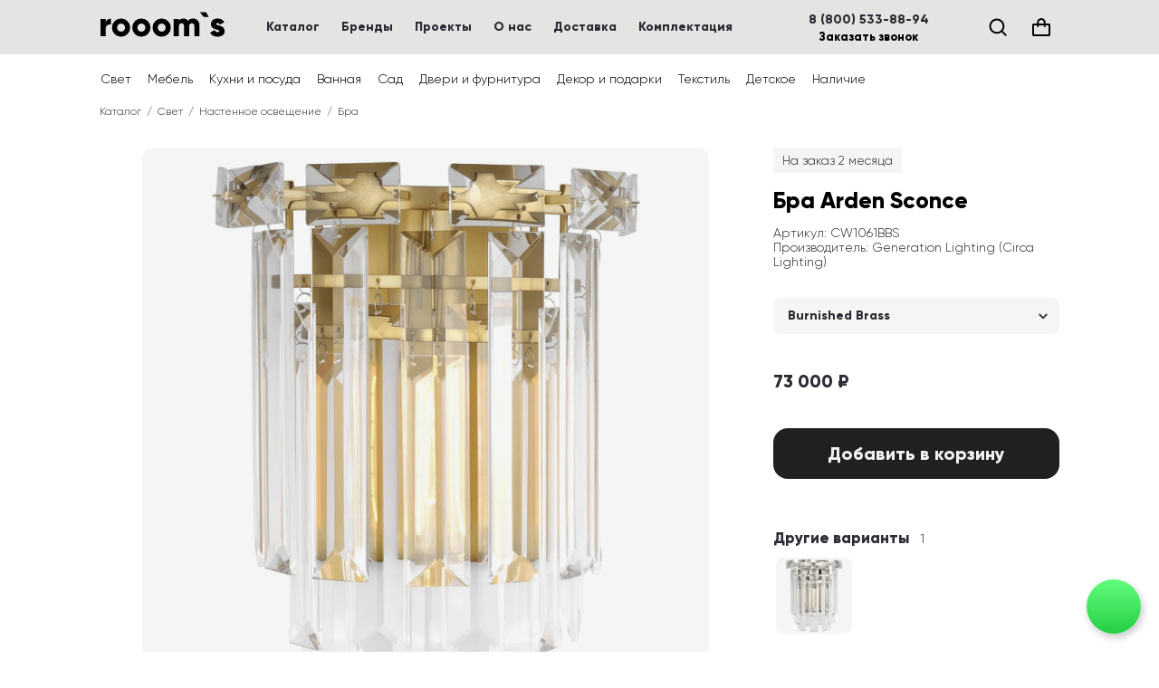

--- FILE ---
content_type: text/html; charset=utf-8
request_url: https://roooms.ru/product/arden-sconce?variant=burnished-brass
body_size: 73224
content:
<!DOCTYPE html><html lang="ru-RU" prefix="og: https://ogp.me/ns#"><head><meta charSet="utf-8"/><meta name="viewport" content="width=device-width,initial-scale=1,maximum-scale=1,viewport-fit=cover"/><script src="https://www.googletagmanager.com/gtm.js?id=GTM-5ZLNH9H" async=""></script><link rel="modulepreload" href="/_assets/entry.client-DmeGZQsR.js"/><link rel="modulepreload" href="/_assets/chunk-KNED5TY2-p6afOMWf.js"/><link rel="modulepreload" href="/_assets/index-CQAV8Mj9.js"/><link rel="modulepreload" href="/_assets/debounce-C3kRkVbL.js"/><link rel="modulepreload" href="/_assets/analytics-Dw2Sfvns.js"/><link rel="modulepreload" href="/_assets/sentry-BOGIVWkP.js"/><link rel="modulepreload" href="/_assets/root-Coo4_WVi.js"/><link rel="modulepreload" href="/_assets/with-props-DVm9PsDt.js"/><link rel="modulepreload" href="/_assets/useSiteConfig-BYKm0254.js"/><link rel="modulepreload" href="/_assets/commonShouldRevalidate-BTenn_26.js"/><link rel="modulepreload" href="/_assets/i18n-DgK5EG8-.js"/><link rel="modulepreload" href="/_assets/seo-DpHBiGmP.js"/><link rel="modulepreload" href="/_assets/Layers-Bs_N3z3U.js"/><link rel="modulepreload" href="/_assets/404-ByS-TEmp.js"/><link rel="modulepreload" href="/_assets/500-CgCh1HxY.js"/><link rel="modulepreload" href="/_assets/index-Cg6Lf7Bi.js"/><link rel="modulepreload" href="/_assets/icons-DIeX1cp-.js"/><link rel="modulepreload" href="/_assets/ButtonRenderer-B_QQGRQH.js"/><link rel="modulepreload" href="/_assets/shell-D7TuDWNQ.js"/><link rel="modulepreload" href="/_assets/useShoppingCart-DOSrIj7i.js"/><link rel="modulepreload" href="/_assets/Button-BHLl7HeN.js"/><link rel="modulepreload" href="/_assets/Link-C64GKpjD.js"/><link rel="modulepreload" href="/_assets/searchProductsParams-h-ne1o4e.js"/><link rel="modulepreload" href="/_assets/TextInput-CR1fgX9n.js"/><link rel="modulepreload" href="/_assets/useApiFetcher-BIxxpXbB.js"/><link rel="modulepreload" href="/_assets/format-NtduPvO2.js"/><link rel="modulepreload" href="/_assets/Stack-C7QYECzO.js"/><link rel="modulepreload" href="/_assets/Image-CrTmhFo_.js"/><link rel="modulepreload" href="/_assets/TextLink-ClKkHuqt.js"/><link rel="modulepreload" href="/_assets/Spacer-C38OyBns.js"/><link rel="modulepreload" href="/_assets/formatTranslation-DU_TWcxJ.js"/><link rel="modulepreload" href="/_assets/index-B9anf7VP.js"/><link rel="modulepreload" href="/_assets/Scroller-DdM2jJEg.js"/><link rel="modulepreload" href="/_assets/extends-CF3RwP-h.js"/><link rel="modulepreload" href="/_assets/ImagePlaceholder-CT6WoXmd.js"/><link rel="modulepreload" href="/_assets/shell-error-catcher-BO9n_jry.js"/><link rel="modulepreload" href="/_assets/product-jUMzIHfk.js"/><link rel="modulepreload" href="/_assets/PageSection-DwBHRq0t.js"/><link rel="modulepreload" href="/_assets/Select-noDgxHh_.js"/><link rel="modulepreload" href="/_assets/AvailabilityBadge-C4z0-Nc-.js"/><link rel="modulepreload" href="/_assets/useMediaQuery-n1DzCVs1.js"/><link rel="modulepreload" href="/_assets/index-Dd_dGxJI.js"/><link rel="modulepreload" href="/_assets/index-CCSzVrE5.js"/><link rel="modulepreload" href="/_assets/List-Tinj_Ifb.js"/><title>Бра Arden Sconce Burnished Brass CW1061BBS (Generation Lighting (Circa Lighting))  купить по выгодной цене с доставкой — интернет-магазин roooms.ru</title><meta name="description" content="Бра Arden Sconce Burnished Brass CW1061BBS (Generation Lighting (Circa Lighting)) . Доставка по Москве и России. Гибкие условия оплаты. Оформите заказ на сайте или по телефону ☎ 8 (800) 533-88-94"/><meta name="keywords" content=""/><meta name="robots" content="notranslate"/><link rel="canonical" href="https://roooms.ru/product/arden-sconce"/><meta name="og:url" content="https://roooms.ru/product/arden-sconce"/><meta name="og:type" content="website"/><meta name="og:title" content="Бра Arden Sconce Burnished Brass CW1061BBS (Generation Lighting (Circa Lighting))  купить по выгодной цене с доставкой — интернет-магазин roooms.ru"/><meta name="og:description" content="Бра Arden Sconce Burnished Brass CW1061BBS (Generation Lighting (Circa Lighting)) . Доставка по Москве и России. Гибкие условия оплаты. Оформите заказ на сайте или по телефону ☎ 8 (800) 533-88-94"/><meta name="og:image" content="https://cdn.roooms.ru/assets?url=https%3A%2F%2Froooms.ru%2Fassets%2Fsource%2F18%2Fgeneration-lighting-circa-lighting-cw1061bbs-8.png&amp;w=1080"/><meta name="twitter:card" content="summary_large_image"/><link rel="icon" href="/favicon.ico" sizes="any"/><link rel="icon" href="/static/favicon.svg" type="image/svg+xml"/><link rel="apple-touch-icon" href="/static/apple-touch-icon.png"/><link rel="manifest" href="/static/manifest.webmanifest"/><link rel="stylesheet" href="/_assets/root-DiwVXHzv.css"/><link rel="stylesheet" href="/_assets/useSiteConfig-DqIkhm15.css"/><link rel="stylesheet" href="/_assets/Layers-DQCyYQ2n.css"/><link rel="stylesheet" href="/_assets/404-DSenSlYr.css"/><link rel="stylesheet" href="/_assets/icons-TnnLyTVt.css"/><link rel="stylesheet" href="/_assets/ButtonRenderer-DklG1Kqe.css"/><link rel="stylesheet" href="/_assets/shell-CKMNXDIM.css"/><link rel="stylesheet" href="/_assets/useShoppingCart-2B44TS-4.css"/><link rel="stylesheet" href="/_assets/Scroller-C_dqn-1f.css"/><link rel="stylesheet" href="/_assets/TextLink-eJGfxjNL.css"/><link rel="stylesheet" href="/_assets/TextInput-UFMHGHAc.css"/><link rel="stylesheet" href="/_assets/Stack-6J7aEu8u.css"/><link rel="stylesheet" href="/_assets/index-oHvwRZq_.css"/><link rel="stylesheet" href="/_assets/ImagePlaceholder-CUctrbDe.css"/><link rel="stylesheet" href="/_assets/product-BVS6KlA9.css"/><link rel="stylesheet" href="/_assets/PageSection-DYN73Dom.css"/><link rel="stylesheet" href="/_assets/Select-FeTmBZPz.css"/><link rel="stylesheet" href="/_assets/index-CuK29KlU.css"/><link rel="stylesheet" href="/_assets/AvailabilityBadge-dHgArteJ.css"/><link rel="stylesheet" href="/_assets/List-B9BkhpMj.css"/><script>;window.__VERSION="rc-baf457a3";window.__siteConfig={"host":"roooms.ru","staticHost":"roooms.ru","countryCode":"RU","languageCode":"en","locale":"ru-RU","currency":{"code":"RUB","symbol":"₽"},"name":"Rooom's","contacts":{"phone":"8 (800) 533-88-94","email":"sales@roooms.ru","instagram":"https://www.instagram.com/roooms.ru/","facebook":"https://www.facebook.com/roooms.ru/","whatsapp":"https://wa.me/79933548335","telegram":"https://t.me/roooms"},"address":{"city":"г. Москва","street":"Рябиновая 19","postalCode":"121471"},"openingHours":{"opens":"10:00","closes":"20:00","timezone":"Europe/Moscow","daysOfWeek":[1,2,3,4,5]}};</script><script src="/env.js"></script><script type="application/ld+json">{"@context":"https://schema.org","@type":"WebSite","name":"Rooom's","url":"https://roooms.ru","potentialAction":{"@type":"SearchAction","target":{"@type":"EntryPoint","urlTemplate":"https://roooms.ru/search?text={search_text}"},"query-input":"required name=search_text"}}</script><script type="application/ld+json">{"@context":"https://schema.org","@type":"OnlineStore","name":"Rooom's","url":"https://roooms.ru","logo":"https://roooms.ru/_assets/roooms-logo-500x500-Bli4moZm.png","email":"sales@roooms.ru","telephone":"8 (800) 533-88-94","contactPoint":{"@type":"ContactPoint","email":"sales@roooms.ru","telephone":"8 (800) 533-88-94","hoursAvailable":[{"@type":"OpeningHoursSpecification","dayOfWeek":"Monday","opens":"10:00","closes":"20:00"},{"@type":"OpeningHoursSpecification","dayOfWeek":"Tuesday","opens":"10:00","closes":"20:00"},{"@type":"OpeningHoursSpecification","dayOfWeek":"Wednesday","opens":"10:00","closes":"20:00"},{"@type":"OpeningHoursSpecification","dayOfWeek":"Thursday","opens":"10:00","closes":"20:00"},{"@type":"OpeningHoursSpecification","dayOfWeek":"Friday","opens":"10:00","closes":"20:00"}]},"address":{"@type":"PostalAddress","addressCountry":"RU","addressLocality":"г. Москва","streetAddress":"Рябиновая 19","postalCode":"121471"}}</script><script type="application/ld+json">{"@context":"https://schema.org","@type":"ProductGroup","@id":"https://roooms.ru//product/arden-sconce","url":"https://roooms.ru//product/arden-sconce","name":"Бра Arden Sconce","offers":{"@type":"Offer","description":"Бра Arden Sconce — предмет, который гармонично дополнит пространство или станет акцентной деталью в интерьере. Этот и другие товары можно купить онлайн в Москве и MO.\n\nМы сотрудничаем c Generation Lighting (Circa Lighting) и другими известными зарубежными брендами. Разработаем план освещения для объекта любого назначения и стиля, по запросу доставим светильники и аксессуары, которых нет в каталоге.\n\nПривезем ваш заказ до подъезда или поднимем на этаж — цены уточняйте в разделе Доставка и y менеджеров.","priceValidUntil":"2026-03-01T00:00:00.000+00:00","itemCondition":"https://schema.org/NewCondition","hasMerchantReturnPolicy":{"@type":"MerchantReturnPolicy","applicableCountry":"RU","returnPolicyCategory":"https://schema.org/MerchantReturnFiniteReturnWindow","merchantReturnDays":7,"returnMethod":"https://schema.org/ReturnByMail","returnFees":"https://schema.org/ReturnFeesCustomerResponsibility"},"shippingDetails":{"@type":"OfferShippingDetails","shippingRate":{"@type":"MonetaryAmount","value":0,"currency":"RUB"},"shippingDestination":{"@type":"DefinedRegion","addressCountry":"RU"},"deliveryTime":{"@type":"ShippingDeliveryTime","handlingTime":{"@type":"QuantitativeValue","minValue":0,"maxValue":1,"unitCode":"DAY"},"transitTime":{"@type":"QuantitativeValue","minValue":1,"maxValue":63,"unitCode":"DAY"}}}},"hasVariant":[{"@type":"Product","@id":"https://roooms.ru//product/arden-sconce?variant=burnished-brass","sku":"CW1061BBS","name":"Бра Arden Sconce Burnished Brass","description":"Бра Arden Sconce — предмет, который гармонично дополнит пространство или станет акцентной деталью в интерьере. Этот и другие товары можно купить онлайн в Москве и MO.\n\nМы сотрудничаем c Generation Lighting (Circa Lighting) и другими известными зарубежными брендами. Разработаем план освещения для объекта любого назначения и стиля, по запросу доставим светильники и аксессуары, которых нет в каталоге.\n\nПривезем ваш заказ до подъезда или поднимем на этаж — цены уточняйте в разделе Доставка и y менеджеров.","image":["https://roooms.ru/assets/source/18/generation-lighting-circa-lighting-cw1061bbs-8.png"],"brand":{"@type":"Brand","name":"Generation Lighting (Circa Lighting)"},"offers":{"@type":"Offer","price":73000,"priceCurrency":"RUB","priceValidUntil":"2026-03-01T00:00:00.000+00:00","itemCondition":"https://schema.org/NewCondition","availability":"https://schema.org/BackOrder","availabilityStarts":"2026-04-05T00:00:00.000+00:00"}},{"@type":"Product","@id":"https://roooms.ru//product/arden-sconce?variant=polished-nickel","sku":"CW1061PN","name":"Бра Arden Sconce Polished Nickel","description":"Бра Arden Sconce — предмет, который гармонично дополнит пространство или станет акцентной деталью в интерьере. Этот и другие товары можно купить онлайн в Москве и MO.\n\nМы сотрудничаем c Generation Lighting (Circa Lighting) и другими известными зарубежными брендами. Разработаем план освещения для объекта любого назначения и стиля, по запросу доставим светильники и аксессуары, которых нет в каталоге.\n\nПривезем ваш заказ до подъезда или поднимем на этаж — цены уточняйте в разделе Доставка и y менеджеров.","image":["https://roooms.ru/assets/source/95/generation-lighting-circa-lighting-cw1061pn-8.png"],"brand":{"@type":"Brand","name":"Generation Lighting (Circa Lighting)"},"offers":{"@type":"Offer","price":73000,"priceCurrency":"RUB","priceValidUntil":"2026-03-01T00:00:00.000+00:00","itemCondition":"https://schema.org/NewCondition","availability":"https://schema.org/BackOrder","availabilityStarts":"2026-04-05T00:00:00.000+00:00"}}]}</script></head><body><div class="_root_yjd07_1"><header class="_header_1pnhd_1"><div class="_stakan_1pnhd_13"><a title="rooom`s. Мебель. Свет. Декор для дома" href="/" data-discover="true"><div style="width:140px"><svg viewBox="0 0 140 34" fill="#000"><path d="M6.79 11.38V8h-5.7v19h5.7v-8.59c0-3.76 3.34-4.71 5.7-4.33V7.62c-2.4 0-4.94 1.22-5.7 3.76Zm16.93 16.15A9.96 9.96 0 0 0 33.79 17.5 9.96 9.96 0 0 0 23.72 7.47 9.96 9.96 0 0 0 13.65 17.5a9.96 9.96 0 0 0 10.07 10.03Zm0-5.55c-2.47 0-4.37-1.78-4.37-4.48s1.9-4.48 4.37-4.48 4.37 1.78 4.37 4.48-1.9 4.48-4.37 4.48Zm22.41 5.55A9.96 9.96 0 0 0 56.2 17.5 9.96 9.96 0 0 0 46.13 7.47 9.96 9.96 0 0 0 36.06 17.5a9.96 9.96 0 0 0 10.07 10.03Zm0-5.55c-2.47 0-4.37-1.78-4.37-4.48s1.9-4.48 4.37-4.48 4.37 1.78 4.37 4.48-1.9 4.48-4.37 4.48Zm22.42 5.55A9.96 9.96 0 0 0 78.62 17.5 9.96 9.96 0 0 0 68.55 7.47 9.96 9.96 0 0 0 58.48 17.5a9.96 9.96 0 0 0 10.07 10.03Zm0-5.55c-2.47 0-4.37-1.78-4.37-4.48s1.9-4.48 4.37-4.48 4.37 1.78 4.37 4.48-1.9 4.48-4.37 4.48Zm34.57-14.51c-2.7 0-4.45.99-5.51 2.5a5.65 5.65 0 0 0-4.98-2.5c-2.54 0-4.22.99-5.09 2.28V8h-5.7v19h5.7V16.28c0-2.24 1.06-3.57 2.96-3.57 1.83 0 2.74 1.22 2.74 3.12V27h5.7V16.28c0-2.24 1.06-3.57 2.96-3.57 1.83 0 2.74 1.22 2.74 3.12V27h5.7V15.33c0-4.75-2.85-7.86-7.22-7.86Zm17.4-1.75h-5.47L110.65.4h6.83l3.04 5.32Zm8.24 7.83c0-.69.6-1.07 1.6-1.07 1.25 0 2.01.69 2.54 1.68l4.87-2.63a8.31 8.31 0 0 0-7.41-4.06c-3.96 0-7.45 2.09-7.45 6.23 0 6.57 9.35 5.47 9.35 7.56 0 .76-.69 1.18-2.05 1.18-1.68 0-2.74-.8-3.24-2.24L122.03 23c1.49 3.08 4.38 4.52 8.18 4.52 4.1 0 7.9-1.86 7.9-6.23 0-7.03-9.35-5.59-9.35-7.75Z"/></svg></div></a><ul class="_nav_1pnhd_27"><li class="_text_1wlva_1 _weight-bold_1wlva_51"><a class="_navLink_1pnhd_38" href="/category" data-discover="true">Каталог</a></li><li class="_text_1wlva_1 _weight-bold_1wlva_51"><a class="_navLink_1pnhd_38" href="/brand" data-discover="true">Бренды</a></li><li class="_text_1wlva_1 _weight-bold_1wlva_51"><a class="_navLink_1pnhd_38" href="/showcase" data-discover="true">Проекты</a></li><li class="_text_1wlva_1 _weight-bold_1wlva_51"><a class="_navLink_1pnhd_38" href="/about" data-discover="true">О нас</a></li><li class="_text_1wlva_1 _weight-bold_1wlva_51"><a class="_navLink_1pnhd_38" href="/delivery" data-discover="true">Доставка</a></li><li class="_text_1wlva_1 _weight-bold_1wlva_51"><a class="_navLink_1pnhd_38" href="/furnishing" data-discover="true">Комплектация</a></li></ul><div class="_spacer_1pnhd_61"></div><div class="_contacts_1pnhd_65"><span class="_text_1wlva_1 _size-m_1wlva_20 _weight-bold_1wlva_51"><a tabindex="0" href="tel:8(800)533-88-94" class="_textLink_3c2kp_1">8 (800) 533-88-94</a></span><button type="button" class="_button_19klu_1 _button-s_19klu_88 _button-plain_19klu_136 _callbackButton_15fmi_1"><span class="_label_19klu_54">Заказать звонок</span></button></div><div class="_actions_1pnhd_78"><button aria-label="Поиск" type="button" class="_button_19klu_1 _button-m_19klu_73 _button-plain_19klu_136"><span aria-hidden="true" class="_icon_tifje_1 _icon-m_tifje_24" data-roooms-icon="IconSearch"><svg width="100%" height="100%" viewBox="0 0 24 24" fill="none" stroke-width="2.4" stroke-linecap="round" stroke-linejoin="round"><path d="M20.75 20.75L16.2888 16.2888M3.5 10.9353C3.5 6.82892 6.82892 3.5 10.9353 3.5C15.0418 3.5 18.3707 6.82892 18.3707 10.9353C18.3707 15.0418 15.0418 18.3707 10.9353 18.3707C6.82892 18.3707 3.5 15.0418 3.5 10.9353Z" /></svg></span></button><div class="_wrapper_1ljfc_1"><button aria-label="Корзина (0)" type="button" class="_button_19klu_1 _button-m_19klu_73 _button-plain_19klu_136"><span aria-hidden="true" class="_icon_tifje_1 _icon-m_tifje_24" data-roooms-icon="IconShoppingBag"><svg width="100%" height="100%" viewBox="0 0 24 24" fill="none" stroke-width="2.4" stroke-linecap="round" stroke-linejoin="round"><path d="M15.75 10.9999V6.75C15.75 5.75544 15.3549 4.80161 14.6517 4.09835C13.9484 3.39509 12.9946 3 12 3C11.0054 3 10.0516 3.39509 9.34835 4.09835C8.64509 4.80161 8.25 5.75544 8.25 6.75V10.9999M3.75 8.99992H20.25C20.6642 8.99992 21 9.26855 21 9.59992V20.3999C21 20.7313 20.6642 20.9999 20.25 20.9999H3.75C3.33579 20.9999 3 20.7313 3 20.3999V9.59992C3 9.26855 3.33579 8.99992 3.75 8.99992Z" /></svg></span></button></div><button aria-label="Меню" type="button" class="_button_19klu_1 _button-m_19klu_73 _button-plain_19klu_136 _mobileNavButton_1pnhd_87"><span aria-hidden="true" class="_icon_tifje_1 _icon-m_tifje_24" data-roooms-icon="IconHamburger"><svg width="100%" height="100%" viewBox="0 0 24 24" fill="none" stroke-width="2.4" stroke-linecap="round" stroke-linejoin="round"><path d="M3 5H12H21" /><path d="M3 12H12H21" /><path d="M3 19H12H21" /></svg></span></button></div></div></header><div class="_subNavWrapper_1vqzv_1"><nav class="_subNav_1vqzv_1"><a class="_subNavLink_1vqzv_20" href="/category/svet" data-discover="true">Свет</a><a class="_subNavLink_1vqzv_20" href="/category/mebel" data-discover="true">Мебель</a><a class="_subNavLink_1vqzv_20" href="/category/kukhni-i-posuda" data-discover="true">Кухни и посуда</a><a class="_subNavLink_1vqzv_20" href="/category/vannaia" data-discover="true">Ванная</a><a class="_subNavLink_1vqzv_20" href="/category/sad" data-discover="true">Сад</a><a class="_subNavLink_1vqzv_20" href="/category/dveri-i-furnitura" data-discover="true">Двери и фурнитура</a><a class="_subNavLink_1vqzv_20" href="/category/dekor-i-podarki" data-discover="true">Декор и подарки</a><a class="_subNavLink_1vqzv_20" href="/category/tekstil" data-discover="true">Текстиль</a><a class="_subNavLink_1vqzv_20" href="/category/detskoe" data-discover="true">Детское</a><a class="_subNavLink_1vqzv_20" href="/category/in-stock" data-discover="true">Наличие</a></nav></div><div class="_content_1yapb_1"><!--$--><div class="_section_18cft_1" style="--ps_ph_base:20px;--ps_ph_mobile:20px;--ps_ph_tablet:20px;--ps_ph_desktop:20px"><nav aria-label="breadcrumb"><ol class="_breadcrumbs_1ndp7_1"><li class="_text_1wlva_1 _size-s_1wlva_25 _breadcrumb_1ndp7_1"><a class="_link_1ndp7_13" href="/category" data-discover="true">Каталог</a></li><li class="_text_1wlva_1 _size-s_1wlva_25 _breadcrumb_1ndp7_1"><a class="_link_1ndp7_13" href="/category/svet" data-discover="true">Свет</a></li><li class="_text_1wlva_1 _size-s_1wlva_25 _breadcrumb_1ndp7_1"><a class="_link_1ndp7_13" href="/category/svet-nastennoe-osveshchenie" data-discover="true">Настенное освещение</a></li><li aria-current="page" class="_text_1wlva_1 _size-s_1wlva_25 _breadcrumb_1ndp7_1"><a class="_link_1ndp7_13" href="/category/svet-nastennoe-osveshchenie-bra" data-discover="true">Бра</a></li></ol></nav></div><div class="_section_18cft_1" style="--ps_ph_base:16px;--ps_ph_mobile:16px;--ps_ph_tablet:20px;--ps_ph_desktop:20px"><div class="_wrapper_1itd7_1"><div class="_imageGallery_1itd7_13"><div class="_gallery_1cngz_1"><div class="_view_1cngz_17"><img width="626" height="626" srcSet="https://roooms.ru/assets/source/18/generation-lighting-circa-lighting-cw1061bbs-8.png?w=860&amp;h=860&amp;format=webp&amp;mode=crop&amp;q=85 430x, https://roooms.ru/assets/source/18/generation-lighting-circa-lighting-cw1061bbs-8.png?w=1600&amp;h=1600&amp;format=webp&amp;mode=crop&amp;q=85 800x" src="https://roooms.ru/assets/source/18/generation-lighting-circa-lighting-cw1061bbs-8.png?w=1600&amp;h=1600&amp;format=webp&amp;mode=crop&amp;q=85" loading="lazy" decoding="async" draggable="false" alt="Купить Бра Arden Sconce в интернет-магазине roooms.ru" sizes="(min-width: 680px) 626px, calc(100vw - 40px)" class="_image_1cngz_41"/></div></div></div><div class="_mainDetails_1itd7_25"><div class="_mainDetailsContent_1itd7_37"><div class="_badge_size-m_144no_1"><span class="_text_1wlva_1 _size-m_1wlva_20">На заказ 2 месяца</span></div><h1 class="_heading_1oyio_1 _heading_1itd7_49">Бра Arden Sconce</h1><span style="display:block;flex:0 0 12px"></span><span class="_text_1wlva_1">Артикул<!-- -->: <!-- -->CW1061BBS</span><span class="_text_1wlva_1">Производитель<!-- -->:<!-- --> <a class="_textLink_3c2kp_1" href="/brand/generation-lighting-circa-lighting" data-discover="true">Generation Lighting (Circa Lighting)</a></span><div class="_optionGroups_1itd7_56"><div class="_stack_1p6bb_1" style="--_stack_spacing:16px"><label class="_wrapper_tcvmd_1 _size-m_tcvmd_9"><button type="button" id="radix-«Rmd8j5»" aria-haspopup="menu" aria-expanded="false" data-state="closed" class="_trigger_tcvmd_22"><span class="_text_1wlva_1 _size-m_1wlva_20 _weight-bold_1wlva_51 _triggerText_tcvmd_54">Burnished Brass</span><span aria-hidden="true" class="_icon_tifje_1 _icon-xs_tifje_34 _triggerChevron_tcvmd_62" style="--_icon_rotate:180deg" data-roooms-icon="IconChevron"><svg width="100%" height="100%" viewBox="0 0 24 24" fill="none" stroke-width="2.4" stroke-linecap="round" stroke-linejoin="round"><path d="M4.5 15L12 7.5L19.5 15" /></svg></span></button></label></div></div><span class="_text_1wlva_1 _size-xl_1wlva_10 _weight-bold_1wlva_51 _price_1itd7_64">73 000 ₽</span><span style="display:block;flex:0 0 40px"></span><button type="button" disabled="" class="_button_19klu_1 _button-l_19klu_58 _button-primary_19klu_104 _button_1d6of_1"><span aria-hidden="true" class="_icon_tifje_1 _icon-m_tifje_24" data-roooms-icon="IconSpinner"><svg width="100%" height="100%" viewBox="0 0 24 24" fill="none" stroke-width="2.4" stroke-linecap="round" stroke-linejoin="round"><path d="M12 3V6M21 12H18M18.364 18.364L16.2426 16.2426M12 21V18M5.63604 18.364L7.75736 16.2426M3 12H6M5.63604 5.63605L7.75736 7.75737" class="_spinner_zpqmv_9" /></svg></span><span class="_label_19klu_54">Добавить в корзину</span></button></div><div class="_wrapper_1deor_1"><div class="_heading_1deor_54"><span class="_text_1wlva_1 _size-l_1wlva_15 _weight-bold_1wlva_51">Другие варианты</span><span class="_text_1wlva_1 _size-m_1wlva_20">1</span></div><div class="_wrapper_ldfkm_1 _horizontal_ldfkm_18 _scrollable_1deor_5"><div class="_overflow_ldfkm_7"><div class="_container_ldfkm_15 _scrollableContainer_1deor_12"><div class="_content_ldfkm_22"><a class="_imageView_1deor_16" href="/product/arden-sconce?variant=polished-nickel" data-discover="true"><img width="84" height="84" src="https://roooms.ru/assets/source/95/generation-lighting-circa-lighting-cw1061pn-8.png?w=256&amp;h=256&amp;format=webp&amp;mode=crop&amp;q=85" loading="lazy" decoding="async" draggable="false" alt="Polished Nickel" class="_image_1deor_16"/></a></div></div></div></div></div></div></div></div><div class="_section_18cft_1" style="--ps_ph_base:16px;--ps_ph_mobile:16px;--ps_ph_tablet:20px;--ps_ph_desktop:20px;padding-top:40px"><div data-state="open" class="_disclosure_r6ifp_1"><button type="button" aria-controls="radix-«R3oj5»" aria-expanded="true" data-state="open" class="_button_r6ifp_5"><h3 class="_heading_1oyio_1">Описание</h3><span aria-hidden="true" class="_icon_tifje_1 _icon-s_tifje_29 _buttonIcon_r6ifp_37" data-roooms-icon="IconMinus"><svg width="100%" height="100%" viewBox="0 0 24 24" fill="none" stroke-width="2.4" stroke-linecap="round" stroke-linejoin="round"><path d="M3.75 12H20.25" /></svg></span></button><div data-state="open" id="radix-«R3oj5»" class="_panel_r6ifp_41"><div class="_text_1wlva_1 _size-xl_1wlva_10"><div class="_html_19d5i_1">Бра Arden Sconce — предмет, который гармонично дополнит пространство или станет акцентной деталью в интерьере. Этот и другие товары можно купить онлайн в Москве и MO.

Мы сотрудничаем c Generation Lighting (Circa Lighting) и другими известными зарубежными брендами. Разработаем план освещения для объекта любого назначения и стиля, по запросу доставим светильники и аксессуары, которых нет в каталоге.

Привезем ваш заказ до подъезда или поднимем на этаж — цены уточняйте в разделе Доставка и y менеджеров.</div></div></div></div><div data-state="closed" class="_disclosure_r6ifp_1"><button type="button" aria-controls="radix-«R5oj5»" aria-expanded="false" data-state="closed" class="_button_r6ifp_5"><h3 class="_heading_1oyio_1">Характеристики</h3><span aria-hidden="true" class="_icon_tifje_1 _icon-s_tifje_29 _buttonIcon_r6ifp_37" data-roooms-icon="IconPlus"><svg width="100%" height="100%" viewBox="0 0 24 24" fill="none" stroke-width="2.4" stroke-linecap="round" stroke-linejoin="round"><path d="M3.75 12H20.25M12 3.75V20.25" /></svg></span></button><div data-state="closed" id="radix-«R5oj5»" hidden="" class="_panel_r6ifp_41"></div></div><div data-state="closed" class="_disclosure_r6ifp_1"><button type="button" aria-controls="radix-«R7oj5»" aria-expanded="false" data-state="closed" class="_button_r6ifp_5"><h3 class="_heading_1oyio_1">Доставка и оплата</h3><span aria-hidden="true" class="_icon_tifje_1 _icon-s_tifje_29 _buttonIcon_r6ifp_37" data-roooms-icon="IconPlus"><svg width="100%" height="100%" viewBox="0 0 24 24" fill="none" stroke-width="2.4" stroke-linecap="round" stroke-linejoin="round"><path d="M3.75 12H20.25M12 3.75V20.25" /></svg></span></button><div data-state="closed" id="radix-«R7oj5»" hidden="" class="_panel_r6ifp_41"></div></div></div><!--/$--></div><footer class="_footer_1x5qp_1"><div class="_stakan_1x5qp_9"><a title="rooom`s. Мебель. Свет. Декор для дома" class="_logoLink_1x5qp_16" href="/" data-discover="true"><div style="width:120px"><svg viewBox="0 0 140 34" fill="#000"><path d="M6.79 11.38V8h-5.7v19h5.7v-8.59c0-3.76 3.34-4.71 5.7-4.33V7.62c-2.4 0-4.94 1.22-5.7 3.76Zm16.93 16.15A9.96 9.96 0 0 0 33.79 17.5 9.96 9.96 0 0 0 23.72 7.47 9.96 9.96 0 0 0 13.65 17.5a9.96 9.96 0 0 0 10.07 10.03Zm0-5.55c-2.47 0-4.37-1.78-4.37-4.48s1.9-4.48 4.37-4.48 4.37 1.78 4.37 4.48-1.9 4.48-4.37 4.48Zm22.41 5.55A9.96 9.96 0 0 0 56.2 17.5 9.96 9.96 0 0 0 46.13 7.47 9.96 9.96 0 0 0 36.06 17.5a9.96 9.96 0 0 0 10.07 10.03Zm0-5.55c-2.47 0-4.37-1.78-4.37-4.48s1.9-4.48 4.37-4.48 4.37 1.78 4.37 4.48-1.9 4.48-4.37 4.48Zm22.42 5.55A9.96 9.96 0 0 0 78.62 17.5 9.96 9.96 0 0 0 68.55 7.47 9.96 9.96 0 0 0 58.48 17.5a9.96 9.96 0 0 0 10.07 10.03Zm0-5.55c-2.47 0-4.37-1.78-4.37-4.48s1.9-4.48 4.37-4.48 4.37 1.78 4.37 4.48-1.9 4.48-4.37 4.48Zm34.57-14.51c-2.7 0-4.45.99-5.51 2.5a5.65 5.65 0 0 0-4.98-2.5c-2.54 0-4.22.99-5.09 2.28V8h-5.7v19h5.7V16.28c0-2.24 1.06-3.57 2.96-3.57 1.83 0 2.74 1.22 2.74 3.12V27h5.7V16.28c0-2.24 1.06-3.57 2.96-3.57 1.83 0 2.74 1.22 2.74 3.12V27h5.7V15.33c0-4.75-2.85-7.86-7.22-7.86Zm17.4-1.75h-5.47L110.65.4h6.83l3.04 5.32Zm8.24 7.83c0-.69.6-1.07 1.6-1.07 1.25 0 2.01.69 2.54 1.68l4.87-2.63a8.31 8.31 0 0 0-7.41-4.06c-3.96 0-7.45 2.09-7.45 6.23 0 6.57 9.35 5.47 9.35 7.56 0 .76-.69 1.18-2.05 1.18-1.68 0-2.74-.8-3.24-2.24L122.03 23c1.49 3.08 4.38 4.52 8.18 4.52 4.1 0 7.9-1.86 7.9-6.23 0-7.03-9.35-5.59-9.35-7.75Z"/></svg></div></a><div class="_navGrid_1x5qp_52"><div class="_stack_1p6bb_1 _stack_align-left_1p6bb_34" style="--_stack_spacing:4px"><span class="_text_1wlva_1 _weight-bold_1wlva_51">г. Москва<!-- -->, <!-- -->Рябиновая 19</span><a tabindex="0" href="tel:8(800)533-88-94" class="_textLink_3c2kp_1">8 (800) 533-88-94</a><a tabindex="0" href="mailto:sales@roooms.ru" class="_textLink_3c2kp_1">sales@roooms.ru</a><span style="display:block;flex:0 0 16px"></span><span class="_text_1wlva_1 _weight-bold_1wlva_51">Время работы</span><span class="_text_1wlva_1">ПН<!-- -->–<!-- -->ПТ<!-- --> <!-- -->| <!-- -->10:00<!-- -->–<!-- -->20:00</span><div class="_socials_1x5qp_21"><a href="https://www.instagram.com/roooms.ru/" title="Instagram" target="_blank" rel="noopener noreferrer" class="_link_1x5qp_28"><svg viewBox="0 0 36 36" fill="currentColor"><path d="M10.55.13c-1.92.09-3.23.4-4.37.84a8.8 8.8 0 0 0-3.19 2.08c-1 1-1.6 2-2.07 3.2A13.23 13.23 0 0 0 .1 10.6C0 12.53 0 13.15 0 18.03c.01 4.9.03 5.5.13 7.43.09 1.91.4 3.22.84 4.36a8.82 8.82 0 0 0 2.08 3.19c1 1 2 1.6 3.2 2.07 1.14.44 2.45.74 4.37.82 1.91.09 2.53.1 7.42.1 4.88-.01 5.5-.03 7.42-.12 1.92-.1 3.22-.4 4.36-.85a8.82 8.82 0 0 0 3.19-2.08c1-1 1.6-2 2.07-3.2.44-1.14.74-2.45.82-4.36.09-1.92.1-2.54.1-7.42-.01-4.9-.03-5.5-.12-7.42-.1-1.92-.4-3.23-.85-4.37a8.84 8.84 0 0 0-2.08-3.19c-1-1-2-1.6-3.2-2.07A13.17 13.17 0 0 0 25.4.1C23.47 0 22.85 0 17.97 0c-4.9.01-5.5.03-7.42.13Zm.2 32.54a9.99 9.99 0 0 1-3.34-.62 5.6 5.6 0 0 1-2.07-1.34 5.54 5.54 0 0 1-1.35-2.07 9.97 9.97 0 0 1-.63-3.34c-.09-1.9-.1-2.46-.11-7.27-.02-4.8 0-5.37.09-7.27.07-1.76.36-2.7.6-3.34.33-.85.72-1.44 1.35-2.08A5.56 5.56 0 0 1 7.36 4a9.97 9.97 0 0 1 3.34-.62c1.9-.1 2.47-.11 7.27-.12 4.8-.01 5.38 0 7.28.09 1.75.08 2.7.37 3.34.61.84.33 1.44.72 2.07 1.34A5.55 5.55 0 0 1 32 7.36c.25.64.54 1.59.63 3.34.09 1.9.1 2.47.12 7.27 0 4.8-.01 5.38-.1 7.28a10 10 0 0 1-.6 3.34 5.58 5.58 0 0 1-1.35 2.07 5.56 5.56 0 0 1-2.07 1.35c-.63.25-1.59.54-3.34.63-1.9.09-2.47.1-7.27.12-4.8 0-5.38-.01-7.27-.1M25.43 8.39a2.16 2.16 0 1 0 4.32 0 2.16 2.16 0 0 0-4.32 0ZM8.76 18.02a9.24 9.24 0 1 0 18.48-.04 9.24 9.24 0 0 0-18.48.04Zm3.24 0a6 6 0 1 1 12-.03A6 6 0 0 1 12 18Z"/></svg></a><a href="https://www.facebook.com/roooms.ru/" title="Facebook" target="_blank" rel="noopener noreferrer" class="_link_1x5qp_28"><svg viewBox="0 0 36 36" fill="currentColor"><path d="M36 18.11C36 8.11 27.94 0 18 0S0 8.1 0 18.11C0 27.15 6.58 34.64 15.19 36V23.34h-4.57v-5.23h4.57v-3.99c0-4.54 2.68-7.05 6.8-7.05 1.97 0 4.03.36 4.03.36v4.45h-2.27c-2.24 0-2.94 1.4-2.94 2.83v3.4h5l-.8 5.23h-4.2V36A18.08 18.08 0 0 0 36 18.11Z"/></svg></a><a href="https://wa.me/79933548335" title="WhatsApp" target="_blank" rel="noopener noreferrer" class="_link_1x5qp_28"><svg viewBox="0 0 36 36" fill="currentColor" fill-rule="evenodd" clip-rule="evenodd"><path d="M18.08 35.7h-.01c-3-.01-5.95-.76-8.57-2.18L0 36l2.54-9.24a17.74 17.74 0 0 1-2.39-8.92A17.9 17.9 0 0 1 18.08 0a17.85 17.85 0 1 1 0 35.7ZM28.6 7.35a14.83 14.83 0 0 0-10.53-4.35c-8.22 0-14.9 6.65-14.9 14.83 0 2.8.78 5.53 2.27 7.89l.36.56-1.5 5.47 5.63-1.47.55.32a14.88 14.88 0 0 0 22.49-12.76A14.7 14.7 0 0 0 28.6 7.36Zm-4.79 18.97c-.77.12-1.75.17-2.82-.17-.65-.2-1.48-.48-2.55-.94-4.5-1.93-7.43-6.44-7.65-6.73-.23-.3-1.83-2.42-1.83-4.61 0-2.2 1.15-3.28 1.56-3.72.42-.45.9-.56 1.2-.56.3 0 .6 0 .86.02.27 0 .64-.1 1 .76.38.9 1.27 3.09 1.39 3.31.1.22.18.48.03.78-.15.3-.22.48-.44.74-.23.26-.47.59-.68.79-.22.22-.45.46-.2.9.27.45 1.17 1.91 2.5 3.1 1.71 1.51 3.15 1.98 3.6 2.2.45.23.71.2.97-.1.26-.3 1.12-1.3 1.42-1.75.3-.45.6-.38 1-.23.42.15 2.62 1.23 3.07 1.45.45.23.74.34.86.52.1.19.1 1.08-.27 2.12s-2.16 2-3.02 2.12Z"/></svg></a></div></div><div class="_stack_1p6bb_1 _stack_align-left_1p6bb_34" style="--_stack_spacing:8px"><span class="_text_1wlva_1 _weight-bold_1wlva_51">Магазин</span><span style="display:block;flex:0 0 4px"></span><span class="_text_1wlva_1 _tone-secondary_1wlva_39 _weight-bold_1wlva_51"><a class="_textLink_3c2kp_1" href="/category" data-discover="true">Каталог</a></span><span class="_text_1wlva_1 _tone-secondary_1wlva_39 _weight-bold_1wlva_51"><a class="_textLink_3c2kp_1" href="/brand" data-discover="true">Бренды</a></span><span class="_text_1wlva_1 _tone-secondary_1wlva_39 _weight-bold_1wlva_51"><a class="_textLink_3c2kp_1" href="/showcase" data-discover="true">Проекты</a></span><span class="_text_1wlva_1 _tone-secondary_1wlva_39 _weight-bold_1wlva_51"><a class="_textLink_3c2kp_1" href="/about" data-discover="true">О нас</a></span></div><div class="_stack_1p6bb_1 _stack_align-left_1p6bb_34" style="--_stack_spacing:8px"><span class="_text_1wlva_1 _weight-bold_1wlva_51">Покупателям</span><span style="display:block;flex:0 0 4px"></span><span class="_text_1wlva_1 _tone-secondary_1wlva_39 _weight-bold_1wlva_51"><a class="_textLink_3c2kp_1" href="/delivery" data-discover="true">Доставка</a></span><span class="_text_1wlva_1 _tone-secondary_1wlva_39 _weight-bold_1wlva_51"><a class="_textLink_3c2kp_1" href="/payment" data-discover="true">Оплата</a></span><span class="_text_1wlva_1 _tone-secondary_1wlva_39 _weight-bold_1wlva_51"><a class="_textLink_3c2kp_1" href="/returns" data-discover="true">Обмен и возврат</a></span><span class="_text_1wlva_1 _tone-secondary_1wlva_39 _weight-bold_1wlva_51"><a class="_textLink_3c2kp_1" href="/services" data-discover="true">Услуги</a></span></div><div class="_stack_1p6bb_1 _stack_align-left_1p6bb_34" style="--_stack_spacing:8px"><span class="_text_1wlva_1 _weight-bold_1wlva_51">Дизайнерам и архитекторам</span><span style="display:block;flex:0 0 4px"></span><span class="_text_1wlva_1 _tone-secondary_1wlva_39 _weight-bold_1wlva_51"><a class="_textLink_3c2kp_1" href="/partnership" data-discover="true">Сотрудничество</a></span><span class="_text_1wlva_1 _tone-secondary_1wlva_39 _weight-bold_1wlva_51"><a class="_textLink_3c2kp_1" href="/furnishing" data-discover="true">Комплектация объектов</a></span></div></div><span class="_text_1wlva_1 _size-s_1wlva_25 _version_1x5qp_70">rc-baf457a3</span></div><div class="_deepBottomBackground_1x5qp_76"></div><div class="_deepBottom_1x5qp_76"><span class="_text_1wlva_1 _weight-bold_1wlva_51">©<!-- --> 2015<!-- -->–<!-- -->2026<!-- --> rooom`s</span><a class="_textLink_3c2kp_1" href="/privacy-policy" data-discover="true">Политика конфиденциальности</a><a class="_textLink_3c2kp_1" href="/terms-of-use" data-discover="true">Договор оферты</a></div></footer></div><div class="_host_yjd07_5"></div><script>((storageKey2, restoreKey) => {
    if (!window.history.state || !window.history.state.key) {
      let key = Math.random().toString(32).slice(2);
      window.history.replaceState({ key }, "");
    }
    try {
      let positions = JSON.parse(sessionStorage.getItem(storageKey2) || "{}");
      let storedY = positions[restoreKey || window.history.state.key];
      if (typeof storedY === "number") {
        window.scrollTo(0, storedY);
      }
    } catch (error) {
      console.error(error);
      sessionStorage.removeItem(storageKey2);
    }
  })("react-router-scroll-positions", null)</script><script>window.__reactRouterContext = {"basename":"/","future":{"unstable_middleware":false,"unstable_optimizeDeps":false,"unstable_splitRouteModules":false,"unstable_subResourceIntegrity":false,"unstable_viteEnvironmentApi":false},"ssr":true,"isSpaMode":false};window.__reactRouterContext.stream = new ReadableStream({start(controller){window.__reactRouterContext.streamController = controller;}}).pipeThrough(new TextEncoderStream());</script><script type="module" async="">;
import * as route0 from "/_assets/root-Coo4_WVi.js";
import * as route1 from "/_assets/shell-D7TuDWNQ.js";
import * as route2 from "/_assets/shell-error-catcher-BO9n_jry.js";
import * as route3 from "/_assets/product-jUMzIHfk.js";
  window.__reactRouterManifest = {
  "entry": {
    "module": "/_assets/entry.client-DmeGZQsR.js",
    "imports": [
      "/_assets/chunk-KNED5TY2-p6afOMWf.js",
      "/_assets/index-CQAV8Mj9.js",
      "/_assets/debounce-C3kRkVbL.js",
      "/_assets/analytics-Dw2Sfvns.js",
      "/_assets/sentry-BOGIVWkP.js"
    ],
    "css": []
  },
  "routes": {
    "root": {
      "id": "root",
      "path": "",
      "hasAction": false,
      "hasLoader": true,
      "hasClientAction": false,
      "hasClientLoader": false,
      "hasClientMiddleware": false,
      "hasErrorBoundary": true,
      "module": "/_assets/root-Coo4_WVi.js",
      "imports": [
        "/_assets/chunk-KNED5TY2-p6afOMWf.js",
        "/_assets/index-CQAV8Mj9.js",
        "/_assets/debounce-C3kRkVbL.js",
        "/_assets/analytics-Dw2Sfvns.js",
        "/_assets/sentry-BOGIVWkP.js",
        "/_assets/with-props-DVm9PsDt.js",
        "/_assets/useSiteConfig-BYKm0254.js",
        "/_assets/commonShouldRevalidate-BTenn_26.js",
        "/_assets/i18n-DgK5EG8-.js",
        "/_assets/seo-DpHBiGmP.js",
        "/_assets/Layers-Bs_N3z3U.js",
        "/_assets/404-ByS-TEmp.js",
        "/_assets/500-CgCh1HxY.js",
        "/_assets/index-Cg6Lf7Bi.js",
        "/_assets/icons-DIeX1cp-.js",
        "/_assets/ButtonRenderer-B_QQGRQH.js"
      ],
      "css": [
        "/_assets/root-DiwVXHzv.css",
        "/_assets/useSiteConfig-DqIkhm15.css",
        "/_assets/Layers-DQCyYQ2n.css",
        "/_assets/404-DSenSlYr.css",
        "/_assets/icons-TnnLyTVt.css",
        "/_assets/ButtonRenderer-DklG1Kqe.css"
      ]
    },
    "routes/shell": {
      "id": "routes/shell",
      "parentId": "root",
      "hasAction": false,
      "hasLoader": true,
      "hasClientAction": false,
      "hasClientLoader": false,
      "hasClientMiddleware": false,
      "hasErrorBoundary": false,
      "module": "/_assets/shell-D7TuDWNQ.js",
      "imports": [
        "/_assets/with-props-DVm9PsDt.js",
        "/_assets/chunk-KNED5TY2-p6afOMWf.js",
        "/_assets/commonShouldRevalidate-BTenn_26.js",
        "/_assets/useShoppingCart-DOSrIj7i.js",
        "/_assets/Layers-Bs_N3z3U.js",
        "/_assets/useSiteConfig-BYKm0254.js",
        "/_assets/i18n-DgK5EG8-.js",
        "/_assets/analytics-Dw2Sfvns.js",
        "/_assets/Button-BHLl7HeN.js",
        "/_assets/icons-DIeX1cp-.js",
        "/_assets/Link-C64GKpjD.js",
        "/_assets/index-Cg6Lf7Bi.js",
        "/_assets/searchProductsParams-h-ne1o4e.js",
        "/_assets/TextInput-CR1fgX9n.js",
        "/_assets/useApiFetcher-BIxxpXbB.js",
        "/_assets/format-NtduPvO2.js",
        "/_assets/Stack-C7QYECzO.js",
        "/_assets/Image-CrTmhFo_.js",
        "/_assets/TextLink-ClKkHuqt.js",
        "/_assets/Spacer-C38OyBns.js",
        "/_assets/formatTranslation-DU_TWcxJ.js",
        "/_assets/sentry-BOGIVWkP.js",
        "/_assets/index-B9anf7VP.js",
        "/_assets/404-ByS-TEmp.js",
        "/_assets/500-CgCh1HxY.js",
        "/_assets/index-CQAV8Mj9.js",
        "/_assets/Scroller-DdM2jJEg.js",
        "/_assets/extends-CF3RwP-h.js",
        "/_assets/ButtonRenderer-B_QQGRQH.js",
        "/_assets/debounce-C3kRkVbL.js",
        "/_assets/ImagePlaceholder-CT6WoXmd.js"
      ],
      "css": [
        "/_assets/shell-CKMNXDIM.css",
        "/_assets/useShoppingCart-2B44TS-4.css",
        "/_assets/useSiteConfig-DqIkhm15.css",
        "/_assets/Layers-DQCyYQ2n.css",
        "/_assets/ButtonRenderer-DklG1Kqe.css",
        "/_assets/icons-TnnLyTVt.css",
        "/_assets/Scroller-C_dqn-1f.css",
        "/_assets/TextLink-eJGfxjNL.css",
        "/_assets/TextInput-UFMHGHAc.css",
        "/_assets/Stack-6J7aEu8u.css",
        "/_assets/index-oHvwRZq_.css",
        "/_assets/ImagePlaceholder-CUctrbDe.css",
        "/_assets/404-DSenSlYr.css"
      ]
    },
    "routes/shell-error-catcher": {
      "id": "routes/shell-error-catcher",
      "parentId": "routes/shell",
      "hasAction": false,
      "hasLoader": false,
      "hasClientAction": false,
      "hasClientLoader": false,
      "hasClientMiddleware": false,
      "hasErrorBoundary": true,
      "module": "/_assets/shell-error-catcher-BO9n_jry.js",
      "imports": [
        "/_assets/with-props-DVm9PsDt.js",
        "/_assets/chunk-KNED5TY2-p6afOMWf.js",
        "/_assets/commonShouldRevalidate-BTenn_26.js",
        "/_assets/404-ByS-TEmp.js",
        "/_assets/500-CgCh1HxY.js",
        "/_assets/useSiteConfig-BYKm0254.js",
        "/_assets/icons-DIeX1cp-.js",
        "/_assets/ButtonRenderer-B_QQGRQH.js",
        "/_assets/i18n-DgK5EG8-.js"
      ],
      "css": [
        "/_assets/404-DSenSlYr.css",
        "/_assets/useSiteConfig-DqIkhm15.css",
        "/_assets/icons-TnnLyTVt.css",
        "/_assets/ButtonRenderer-DklG1Kqe.css"
      ]
    },
    "routes/product/product": {
      "id": "routes/product/product",
      "parentId": "routes/shell-error-catcher",
      "path": "product/:productSlug",
      "hasAction": false,
      "hasLoader": true,
      "hasClientAction": false,
      "hasClientLoader": false,
      "hasClientMiddleware": false,
      "hasErrorBoundary": false,
      "module": "/_assets/product-jUMzIHfk.js",
      "imports": [
        "/_assets/with-props-DVm9PsDt.js",
        "/_assets/chunk-KNED5TY2-p6afOMWf.js",
        "/_assets/commonShouldRevalidate-BTenn_26.js",
        "/_assets/seo-DpHBiGmP.js",
        "/_assets/PageSection-DwBHRq0t.js",
        "/_assets/Select-noDgxHh_.js",
        "/_assets/useSiteConfig-BYKm0254.js",
        "/_assets/i18n-DgK5EG8-.js",
        "/_assets/format-NtduPvO2.js",
        "/_assets/analytics-Dw2Sfvns.js",
        "/_assets/AvailabilityBadge-C4z0-Nc-.js",
        "/_assets/Image-CrTmhFo_.js",
        "/_assets/Scroller-DdM2jJEg.js",
        "/_assets/Button-BHLl7HeN.js",
        "/_assets/icons-DIeX1cp-.js",
        "/_assets/index-CQAV8Mj9.js",
        "/_assets/index-Cg6Lf7Bi.js",
        "/_assets/useMediaQuery-n1DzCVs1.js",
        "/_assets/useShoppingCart-DOSrIj7i.js",
        "/_assets/Spacer-C38OyBns.js",
        "/_assets/Link-C64GKpjD.js",
        "/_assets/Stack-C7QYECzO.js",
        "/_assets/index-Dd_dGxJI.js",
        "/_assets/index-CCSzVrE5.js",
        "/_assets/List-Tinj_Ifb.js",
        "/_assets/Layers-Bs_N3z3U.js",
        "/_assets/sentry-BOGIVWkP.js",
        "/_assets/ButtonRenderer-B_QQGRQH.js",
        "/_assets/extends-CF3RwP-h.js",
        "/_assets/useApiFetcher-BIxxpXbB.js",
        "/_assets/TextLink-ClKkHuqt.js"
      ],
      "css": [
        "/_assets/product-BVS6KlA9.css",
        "/_assets/useSiteConfig-DqIkhm15.css",
        "/_assets/PageSection-DYN73Dom.css",
        "/_assets/Select-FeTmBZPz.css",
        "/_assets/TextLink-eJGfxjNL.css",
        "/_assets/ButtonRenderer-DklG1Kqe.css",
        "/_assets/icons-TnnLyTVt.css",
        "/_assets/index-CuK29KlU.css",
        "/_assets/Scroller-C_dqn-1f.css",
        "/_assets/Layers-DQCyYQ2n.css",
        "/_assets/AvailabilityBadge-dHgArteJ.css",
        "/_assets/useShoppingCart-2B44TS-4.css",
        "/_assets/Stack-6J7aEu8u.css",
        "/_assets/List-B9BkhpMj.css"
      ]
    },
    "routes/main": {
      "id": "routes/main",
      "parentId": "routes/shell-error-catcher",
      "index": true,
      "hasAction": false,
      "hasLoader": true,
      "hasClientAction": false,
      "hasClientLoader": false,
      "hasClientMiddleware": false,
      "hasErrorBoundary": false,
      "module": "/_assets/main-DgtUjTBH.js",
      "imports": [
        "/_assets/with-props-DVm9PsDt.js",
        "/_assets/chunk-KNED5TY2-p6afOMWf.js",
        "/_assets/seo-DpHBiGmP.js",
        "/_assets/useSiteConfig-BYKm0254.js",
        "/_assets/PageSection-DwBHRq0t.js",
        "/_assets/Button-BHLl7HeN.js",
        "/_assets/icons-DIeX1cp-.js",
        "/_assets/i18n-DgK5EG8-.js",
        "/_assets/Link-C64GKpjD.js",
        "/_assets/Image-CrTmhFo_.js",
        "/_assets/Spacer-C38OyBns.js",
        "/_assets/ProductGrid-Clzq5ig2.js",
        "/_assets/ButtonRenderer-B_QQGRQH.js",
        "/_assets/TextLink-ClKkHuqt.js",
        "/_assets/sentry-BOGIVWkP.js",
        "/_assets/useMediaQuery-n1DzCVs1.js",
        "/_assets/index-Cg6Lf7Bi.js",
        "/_assets/AvailabilityBadge-C4z0-Nc-.js",
        "/_assets/debounce-C3kRkVbL.js",
        "/_assets/ImagePlaceholder-CT6WoXmd.js",
        "/_assets/format-NtduPvO2.js",
        "/_assets/analytics-Dw2Sfvns.js",
        "/_assets/formatTranslation-DU_TWcxJ.js"
      ],
      "css": [
        "/_assets/main-C54nk-pB.css",
        "/_assets/useSiteConfig-DqIkhm15.css",
        "/_assets/PageSection-DYN73Dom.css",
        "/_assets/ButtonRenderer-DklG1Kqe.css",
        "/_assets/icons-TnnLyTVt.css",
        "/_assets/TextLink-eJGfxjNL.css",
        "/_assets/ProductGrid-Bah0NpFN.css",
        "/_assets/AvailabilityBadge-dHgArteJ.css",
        "/_assets/ImagePlaceholder-CUctrbDe.css"
      ]
    },
    "routes/catch-all": {
      "id": "routes/catch-all",
      "parentId": "routes/shell",
      "path": "*",
      "hasAction": false,
      "hasLoader": true,
      "hasClientAction": false,
      "hasClientLoader": false,
      "hasClientMiddleware": false,
      "hasErrorBoundary": false,
      "module": "/_assets/catch-all-C9ucq-Wv.js",
      "imports": [
        "/_assets/chunk-KNED5TY2-p6afOMWf.js",
        "/_assets/useSiteConfig-BYKm0254.js",
        "/_assets/icons-DIeX1cp-.js",
        "/_assets/i18n-DgK5EG8-.js",
        "/_assets/seo-DpHBiGmP.js",
        "/_assets/404-ByS-TEmp.js",
        "/_assets/ButtonRenderer-B_QQGRQH.js"
      ],
      "css": [
        "/_assets/useSiteConfig-DqIkhm15.css",
        "/_assets/icons-TnnLyTVt.css",
        "/_assets/404-DSenSlYr.css",
        "/_assets/ButtonRenderer-DklG1Kqe.css"
      ]
    }
  },
  "url": "/_assets/manifest-e7f0edef.js",
  "version": "e7f0edef"
};
  window.__reactRouterRouteModules = {"root":route0,"routes/shell":route1,"routes/shell-error-catcher":route2,"routes/product/product":route3};

import("/_assets/entry.client-DmeGZQsR.js");</script><!--$--><script>window.__reactRouterContext.streamController.enqueue("[{\"_1\":2,\"_642\":-5,\"_643\":-5},\"loaderData\",{\"_3\":4,\"_373\":374,\"_446\":447,\"_641\":-5},\"root\",{\"_5\":6,\"_61\":62,\"_68\":69,\"_70\":71,\"_328\":329},\"siteConfig\",{\"_7\":8,\"_9\":8,\"_10\":11,\"_12\":13,\"_14\":15,\"_16\":17,\"_22\":23,\"_24\":25,\"_38\":39,\"_46\":47},\"host\",\"roooms.ru\",\"staticHost\",\"countryCode\",\"RU\",\"languageCode\",\"en\",\"locale\",\"ru-RU\",\"currency\",{\"_18\":19,\"_20\":21},\"code\",\"RUB\",\"symbol\",\"₽\",\"name\",\"Rooom's\",\"contacts\",{\"_26\":27,\"_28\":29,\"_30\":31,\"_32\":33,\"_34\":35,\"_36\":37},\"phone\",\"8 (800) 533-88-94\",\"email\",\"sales@roooms.ru\",\"instagram\",\"https://www.instagram.com/roooms.ru/\",\"facebook\",\"https://www.facebook.com/roooms.ru/\",\"whatsapp\",\"https://wa.me/79933548335\",\"telegram\",\"https://t.me/roooms\",\"address\",{\"_40\":41,\"_42\":43,\"_44\":45},\"city\",\"г. Москва\",\"street\",\"Рябиновая 19\",\"postalCode\",\"121471\",\"openingHours\",{\"_48\":49,\"_50\":51,\"_52\":53,\"_54\":55},\"opens\",\"10:00\",\"closes\",\"20:00\",\"timezone\",\"Europe/Moscow\",\"daysOfWeek\",[56,57,58,59,60],1,2,3,4,5,\"seoMeta\",{\"_63\":23,\"_64\":65,\"_66\":67},\"title\",\"description\",\"Интернет-магазин Rooom's\",\"keywords\",\"\",\"VERSION\",\"rc-baf457a3\",\"__translations\",{\"_15\":72},{\"_73\":74,\"_76\":77,\"_79\":80,\"_82\":83,\"_85\":86,\"_88\":89,\"_91\":92,\"_94\":95,\"_97\":98,\"_100\":101,\"_103\":104,\"_106\":107,\"_109\":110,\"_112\":113,\"_115\":116,\"_118\":119,\"_121\":122,\"_124\":125,\"_127\":128,\"_130\":131,\"_133\":134,\"_136\":137,\"_142\":143,\"_145\":146,\"_148\":149,\"_151\":152,\"_154\":155,\"_157\":158,\"_160\":161,\"_163\":164,\"_166\":167,\"_169\":170,\"_172\":173,\"_175\":176,\"_178\":179,\"_182\":183,\"_188\":189,\"_191\":192,\"_209\":210,\"_212\":213,\"_215\":216,\"_218\":219,\"_221\":222,\"_224\":225,\"_227\":228,\"_230\":231,\"_233\":234,\"_240\":241,\"_243\":244,\"_247\":248,\"_250\":251,\"_253\":254,\"_256\":257,\"_259\":260,\"_262\":263,\"_265\":266,\"_278\":279,\"_290\":291,\"_293\":294,\"_296\":297,\"_299\":300,\"_302\":303,\"_305\":306,\"_308\":309,\"_311\":312,\"_316\":317,\"_319\":320,\"_322\":323,\"_325\":326},\"wAeQDJ\",[75],\"rooom`s. Мебель. Свет. Декор для дома\",\"PUlyFl\",[78],\"Время работы\",\"R7j+Y5\",[81],\"Магазин\",\"vj2qy5\",[84],\"Каталог\",\"yXE/ZR\",[87],\"Бренды\",\"9IIlmE\",[90],\"Проекты\",\"jCUnfB\",[93],\"О нас\",\"+g/YHD\",[96],\"Покупателям\",\"GDEYBw\",[99],\"Доставка\",\"EVfc+m\",[102],\"Оплата\",\"R1WKOF\",[105],\"Обмен и возврат\",\"3Krl8u\",[108],\"Услуги\",\"WvCdru\",[111],\"Дизайнерам и архитекторам\",\"+V80JX\",[114],\"Сотрудничество\",\"U4IlgL\",[117],\"Комплектация объектов\",\"uyp0XN\",[120],\"Политика конфиденциальности\",\"awukHz\",[123],\"Договор оферты\",\"00zxoW\",[126],\"Комплектация\",\"2rMMqo\",[129],\"Поиск\",\"n1Qw5z\",[132],\"Меню\",\"+8vQEv\",[135],\"Заказать звонок\",\"dxkrqM\",[138,139,141],\"Корзина (\",[140],\"0\",\")\",\"S8TZvL\",[144],\"Написать в WhatsApp\",\"HOy1OT\",[147],\"Обратный звонок\",\"oyWG6R\",[150],\"Мы работаем ПН–ПТ с 10:00 до 20:00\",\"N3FP7q\",[153],\"Телефон\",\"+maIYJ\",[156],\"Имя (необязательно)\",\"acN6q4\",[159],\"Неизвестная ошибка, попробуйте позже\",\"gsRKvo\",[162],\"Нажимая кнопку «Перезвоните мне», вы принимаете условия \u003c0\u003eПолитики конфиденциальности\u003c/0\u003e.\",\"psg9bd\",[165],\"Перезвоните мне\",\"ql7dCp\",[168],\"Ваша заявка принята,\\nскоро перезвоним!\",\"Qbm2s1\",[171],\"Введите ваш номер телефона\",\"DXcV4u\",[174],\"Введите ваше имя\",\"CrTwK4\",[177],\"Что-то пошло не так.\\nПожалуйста, попробуйте позже\",\"Z+XlCF\",[180,181],\"Логотип \",[140],\"BfMC//\",[184,185,186,187],\"Купить \",[140],\" в интернет-магазине \",[7],\"vOPlry\",[190],\"от\",\"9PUT5h\",[193,194,196,197],\"Посмотреть \",[195],\"totalProducts\",\" \",[195,198,199],\"plural\",{\"_200\":201,\"_203\":204,\"_206\":207},\"one\",[202],\"товар\",\"few\",[205],\"товара\",\"other\",[208],\"товаров\",\"pGKI7K\",[211],\"Ничего не нашлось\",\"UevZPm\",[214],\"Что вы ищете?\",\"hiWfUs\",[217],\"Очистить поле поиска\",\"yyro83\",[220],\"Корзина\",\"ZcoGWd\",[223],\"Упс, что-то пошло не так!\",\"Q8j4Sx\",[226],\"Попробовать ещё раз\",\"ObOv1B\",[229],\"Ваша корзина пуста\",\"BkHkb+\",[232],\"Но вы можете воспользоваться \u003c0\u003eкаталогом\u003c/0\u003e, чтобы найти всё, что нужно.\",\"zpAdoi\",[235],[140,198,236],{\"_200\":237,\"_203\":238,\"_206\":239},[202],[205],[208],\"S325l/\",[242],\"Перейти к оформлению\",\"vuPQAy\",[245,246],\"Изображение товара \",[140],\"AtjXa3\",[249],\"Артикул\",\"mrYqfK\",[252],\"шт.\",\"LOHNW5\",[255],\"Общая стоимость\",\"d4njxk\",[258],\"Без учёта стоимости доставки\",\"44HcOr\",[261],\"В наличии\",\"BOu1Ab\",[264],\"На заказ 2 месяца\",\"HMsoxO\",[267,268,196,270],\"На заказ \",[269],\"weeks\",[269,198,271],{\"_200\":272,\"_203\":274,\"_206\":276},[273],\"неделя\",[275],\"недели\",[277],\"недель\",\"bOJ46D\",[267,280,196,282],[281],\"months\",[281,198,283],{\"_200\":284,\"_203\":286,\"_206\":288},[285],\"месяц\",[287],\"месяца\",[289],\"месяцев\",\"O1YJN2\",[292],\"По вашему запросу ничего не найдено\",\"ZeAhbS\",[295],\"Уверены, вы найдете что-то интересное в нашем \u003c0\u003eкаталоге\u003c/0\u003e!\",\"YS0eOG\",[298],\"Или свяжитесь с нами по интересующему вас товару!\",\"kGa6PZ\",[301],\"К сожалению, мы пока не успели загрузить товары этого бренда на сайт.\",\"DE++vg\",[304],\"Нет подходящих товаров\",\"8d4nXn\",[307],\"Попробуйте очистить фильтры, чтобы продолжить поиск\",\"ddpGbp\",[310],\"Очистить фильтры\",\"1AI0ks\",[313,314],\"от \",[315],\"price\",\"5zrgTq\",[318],\"Упс, нам не удалось найти эту страницу\",\"rqDJIJ\",[321],\"Возможно, её никогда не существовало. Или ссылка неправильная. Проверьте URL-адрес и попробуйте обновить страницу.\",\"jxmNHQ\",[324],\"Вернуться на главную\",\"Ua//Wo\",[327],\"Попробуйте обновить страницу. Мы отслеживаем подобные ошибки автоматически, но если проблема сохраняется, пожалуйста, свяжитесь с нами.\",\"__schemaThings\",[330,346],{\"_331\":332,\"_22\":23,\"_333\":-7,\"_334\":335,\"_336\":337},\"@type\",\"WebSite\",\"alternateName\",\"url\",\"https://roooms.ru\",\"potentialAction\",{\"_331\":338,\"_339\":340,\"_344\":345},\"SearchAction\",\"target\",{\"_331\":341,\"_342\":343},\"EntryPoint\",\"urlTemplate\",\"https://roooms.ru/search?text={search_text}\",\"query-input\",\"required name=search_text\",{\"_331\":347,\"_22\":23,\"_334\":335,\"_348\":349,\"_28\":29,\"_350\":27,\"_351\":352,\"_38\":368},\"OnlineStore\",\"logo\",\"https://roooms.ru/_assets/roooms-logo-500x500-Bli4moZm.png\",\"telephone\",\"contactPoint\",{\"_331\":353,\"_28\":29,\"_350\":27,\"_354\":355},\"ContactPoint\",\"hoursAvailable\",[356,360,362,364,366],{\"_331\":357,\"_358\":359,\"_48\":49,\"_50\":51},\"OpeningHoursSpecification\",\"dayOfWeek\",\"Monday\",{\"_331\":357,\"_358\":361,\"_48\":49,\"_50\":51},\"Tuesday\",{\"_331\":357,\"_358\":363,\"_48\":49,\"_50\":51},\"Wednesday\",{\"_331\":357,\"_358\":365,\"_48\":49,\"_50\":51},\"Thursday\",{\"_331\":357,\"_358\":367,\"_48\":49,\"_50\":51},\"Friday\",{\"_331\":369,\"_370\":11,\"_371\":41,\"_372\":43,\"_44\":45},\"PostalAddress\",\"addressCountry\",\"addressLocality\",\"streetAddress\",\"routes/shell\",{\"_375\":376},\"catalogCollection\",{\"_377\":378,\"_384\":385,\"_386\":387},\"collection\",{\"_379\":380,\"_381\":382,\"_334\":383,\"_22\":84},\"id\",\"5\",\"slug\",\"category\",\"/category\",\"parentPath\",[],\"children\",[388,396,401,406,411,416,421,426,431,436],{\"_379\":389,\"_381\":390,\"_334\":391,\"_22\":392,\"_393\":382,\"_64\":394,\"_395\":382},\"7\",\"svet\",\"/category/svet\",\"Свет\",\"parentSlug\",\"\u003cp\u003eВ интернет-магазине rooom's вы найдете все необходимые приборы освещения для дома: люстры, торшеры, бра, настольные лампы. У нас есть световое оборудование для различных помещений: детской, ванной, спальни, а также надежные и долговечные уличные светильники. Предлагаем комплексные решения по освещению объектов любой сложности.\u003c/p\u003e\\r\\n\u003cp\u003eВ ассортименте — продукция люксовых европейских и американских брендов: Arteriors, Bocci, Flos, Pottery Barn, Tech Lighting. Это световые приборы в стиле ампир, барокко, модерн, ретро, хай-тек. Вы легко подберете светильники, которые подчеркнут стиль вашего интерьера и расставит нужные акценты.\u003c/p\u003e\\r\\n\u003ch2\u003eПреимущества\u003c/h2\u003e\\r\\n\u003cp\u003eОсветительные приборы из нашего каталога имеют следующие достоинства:\u003c/p\u003e\\r\\n\u003cul\u003e\\r\\n\\t\u003cli\u003eдолговечные и эстетичные материалы;\u003c/li\u003e\\r\\n\\t\u003cli\u003eразнообразие размеров, форм и расцветок;\u003c/li\u003e\\r\\n\\t\u003cli\u003eотличное качество сборки и комплектующих;\u003c/li\u003e\\r\\n\\t\u003cli\u003eоригинальный дизайн для интерьера в любом стиле;\u003c/li\u003e\\r\\n\\t\u003cli\u003eудобство использования, простота замены лампочки.\u003c/li\u003e\\r\\n\u003c/ul\u003e\\r\\n\u003cp\u003eБлагодаря прямому сотрудничеству с производителями мы предлагаем выгодные цены.\u003c/p\u003e\\r\\n\u003cp\u003eКупить световые приборы можно онлайн с доставкой по Москве и Московской области. Позвоните нам или напишите в WhatsApp — консультанты помогут подобрать подходящую модель и оперативно оформят заказ.\u003c/p\u003e\",\"rootSlug\",{\"_379\":397,\"_381\":398,\"_334\":399,\"_22\":400,\"_393\":382,\"_395\":382},\"8\",\"mebel\",\"/category/mebel\",\"Мебель\",{\"_379\":402,\"_381\":403,\"_334\":404,\"_22\":405,\"_393\":382,\"_395\":382},\"9\",\"kukhni-i-posuda\",\"/category/kukhni-i-posuda\",\"Кухни и посуда\",{\"_379\":407,\"_381\":408,\"_334\":409,\"_22\":410,\"_393\":382,\"_395\":382},\"10\",\"vannaia\",\"/category/vannaia\",\"Ванная\",{\"_379\":412,\"_381\":413,\"_334\":414,\"_22\":415,\"_393\":382,\"_395\":382},\"11\",\"sad\",\"/category/sad\",\"Сад\",{\"_379\":417,\"_381\":418,\"_334\":419,\"_22\":420,\"_393\":382,\"_395\":382},\"12\",\"dveri-i-furnitura\",\"/category/dveri-i-furnitura\",\"Двери и фурнитура\",{\"_379\":422,\"_381\":423,\"_334\":424,\"_22\":425,\"_393\":382,\"_395\":382},\"13\",\"dekor-i-podarki\",\"/category/dekor-i-podarki\",\"Декор и подарки\",{\"_379\":427,\"_381\":428,\"_334\":429,\"_22\":430,\"_393\":382,\"_395\":382},\"14\",\"tekstil\",\"/category/tekstil\",\"Текстиль\",{\"_379\":432,\"_381\":433,\"_334\":434,\"_22\":435,\"_393\":382,\"_395\":382},\"16\",\"detskoe\",\"/category/detskoe\",\"Детское\",{\"_379\":437,\"_381\":438,\"_334\":439,\"_22\":440,\"_393\":382,\"_441\":442,\"_395\":382},\"884\",\"in-stock\",\"/category/in-stock\",\"Наличие\",\"deliveryInWeeks\",{\"_443\":444,\"_445\":444},\"min\",0,\"max\",\"routes/product/product\",{\"_448\":449,\"_523\":492,\"_524\":525,\"_70\":528,\"_328\":574},\"productDetails\",{\"_450\":451,\"_456\":457,\"_471\":472,\"_485\":486,\"_511\":512},\"product\",{\"_379\":452,\"_22\":453,\"_381\":454,\"_64\":455},\"22012\",\"Бра Arden Sconce\",\"arden-sconce\",\"Бра Arden Sconce — предмет, который гармонично дополнит пространство или станет акцентной деталью в интерьере. Этот и другие товары можно купить онлайн в Москве и MO.\\n\\nМы сотрудничаем c Generation Lighting (Circa Lighting) и другими известными зарубежными брендами. Разработаем план освещения для объекта любого назначения и стиля, по запросу доставим светильники и аксессуары, которых нет в каталоге.\\n\\nПривезем ваш заказ до подъезда или поднимем на этаж — цены уточняйте в разделе Доставка и y менеджеров.\",\"brandCollection\",{\"_379\":458,\"_381\":459,\"_334\":460,\"_22\":461,\"_393\":462,\"_64\":463,\"_464\":465,\"_466\":467,\"_441\":468,\"_395\":462},\"63\",\"generation-lighting-circa-lighting\",\"/brand/generation-lighting-circa-lighting\",\"Generation Lighting (Circa Lighting)\",\"brand\",\"Generation Lighting - дочерний бренд всем известной компании Visual Comfort. Акцент делается не только на обширный выбор, но и на качество изготовления и отделки, поэтому любой стиль, который вам больше всего подходит, прослужит вам долгие годы. Они объединяют дизайн и опыт поколений, чтобы создать эстетику, актуальную сегодня, а также, тесно связаны с известными дизайнерами интерьеров, такими как Ральф Лорен или Келли Вестлер. Благодаря сотрудничетву с Generation Lighting дизайнеры Visual Comfort представили новые модели освещения, среди преимуществ которых современность, лаконичность, а,главное, доступные цены.\",\"featuredAsset\",\"https://roooms.ru/assets/source/91/generation-lighting-circa-lighting-logo.jpg\",\"country\",\"США\",{\"_443\":469,\"_445\":470},6,12,\"collectionPath\",[378,388,473,479],{\"_379\":474,\"_381\":475,\"_334\":476,\"_22\":477,\"_393\":390,\"_64\":478,\"_395\":382},\"474\",\"svet-nastennoe-osveshchenie\",\"/category/svet-nastennoe-osveshchenie\",\"Настенное освещение\",\"\u003cp\u003eНастенные светильники используются для подсветки определенных зон и предметов или в качестве декоративных элементов.\u003c/p\u003e\\r\\n\u003ch2\u003eБра\u003c/h2\u003e\\r\\n\u003cp\u003eФормы, цвета, материалы, из которых изготавливают бра, разнообразны. Модели подбирают с учетом общего оформления интерьера и решаемой задачи.\u003c/p\u003e\\r\\n\u003cp\u003eДля спальни в классическом стиле подойдет простое бра нейтрального цвета, которое можно закрепить над туалетным столиком. Для освещения зеркал в ванной с современным дизайном — светильники хай-тек. В гостиную в стиле лофт гармонично впишутся металлические и деревянные бра.\u003c/p\u003e\\r\\n\u003ch2\u003eПодсветка для картин\u003c/h2\u003e\\r\\n\u003cp\u003eПри выборе освещения для картин важно ориентироваться на безопасность полотна. Самыми безвредными для любого покрытия считаются светодиодные приборы.\u003c/p\u003e\\r\\n\u003cp\u003eНе менее важен дизайн настенной лампы. Мы предлагаем деревянные и металлические модели в различных стилях: винтаж, минимализм, арт-деко.\u003c/p\u003e\\r\\n\u003ch2\u003eНадписи\u003c/h2\u003e\\r\\n\u003cp\u003eМы изготавливаем светодиодные и неоновые настенные надписи на заказ. Примерный срок выполнения — 4 недели.\u003c/p\u003e\\r\\n\u003ch2\u003eКак заказать\u003c/h2\u003e\\r\\n\u003cp\u003eЧтобы купить настенные светильники, заполните форму в корзине. Доставляем продукцию по Москве и всей России. Точная цена доставки рассчитывается при оформлении заказа.\u003c/p\u003e\",{\"_379\":480,\"_381\":481,\"_334\":482,\"_22\":483,\"_393\":475,\"_64\":484,\"_395\":382},\"605\",\"svet-nastennoe-osveshchenie-bra\",\"/category/svet-nastennoe-osveshchenie-bra\",\"Бра\",\"\u003cp\u003eБра — это особый вид настенного светильника. Его отличает от других вертикальных моделей наличие рожка — длинной трубки, на конец которой крепится плафон. Бра может быть основным источником света для небольших помещений или светильником для зоны отдыха.\u003c/p\u003e\\r\\n\u003cp\u003eВ магазине rooom's большой выбор световых приборов от ведущих европейских и американских брендов. У нас есть продукция Pottery Barn, Arteriors, Flos, Villaverde.\u003c/p\u003e\\r\\n\u003ch2\u003eРазновидности и преимущества\u003c/h2\u003e\\r\\n\u003cp\u003eВ ассортименте — бра для гостиной, детской, прихожей, спальни, столовой. Также есть приборы для влажных помещений.\u003c/p\u003e\\r\\n\u003cp\u003eУ нас вы легко найдете светильник под любой стиль интерьера: ампир, восточный, индустриальный, кантри, классический, лофт. Представлены различные варианты плафонов:\u003c/p\u003e\\r\\n\u003cul\u003e\\r\\n\\t\u003cli\u003eзакрытые — лампочка спрятана внутри;\u003c/li\u003e\\r\\n\\t\u003cli\u003eнаправленные — для подсветки отдельных участков помещения;\u003c/li\u003e\\r\\n\\t\u003cli\u003eдекоративные — для создания подходящей атмосферы и поддержки общего стиля интерьера.\u003c/li\u003e\\r\\n\u003c/ul\u003e\\r\\n\u003cp\u003eБра компактны и просты в монтаже. Станут удачным дополнением для основного источника света. Помогут сделать помещение более уютным.\u003c/p\u003e\\r\\n\u003cp\u003eКупить светильники можно онлайн с доставкой по Москве. У нас доступные цены и широкий выбор товаров в наличии. Для получения дополнительной информации свяжитесь с консультантами по телефону или в WhatsApp.\u003c/p\u003e\",\"variants\",[487,503],{\"_379\":488,\"_489\":490,\"_22\":491,\"_381\":492,\"_493\":494,\"_315\":496,\"_497\":498,\"_499\":500,\"_64\":455,\"_501\":502},\"62069\",\"sku\",\"CW1061BBS\",\"Burnished Brass\",\"burnished-brass\",\"images\",[495],\"https://roooms.ru/assets/source/18/generation-lighting-circa-lighting-cw1061bbs-8.png\",73000,\"inStock\",false,\"deliveryTimeInWeeks\",9,\"specification\",\"Бренд: Generation Lighting (Circa Lighting)\\nАртикул: CW1061BBS\\nОтделка: Burnished Brass\\nШирина: 10.125\\\"\\nОснование: DP:0.625\\\" W:4.5\\\" H:9\\\" OB UP:4.5\\\" Rectangular\\nЦоколь лампы: 1 - Medium - Torpedo\\nНапряжение: 60W\\nВысота: 12.875\\\"\",{\"_379\":504,\"_489\":505,\"_22\":506,\"_381\":507,\"_493\":508,\"_315\":496,\"_497\":498,\"_499\":500,\"_64\":455,\"_501\":510},\"62070\",\"CW1061PN\",\"Polished Nickel\",\"polished-nickel\",[509],\"https://roooms.ru/assets/source/95/generation-lighting-circa-lighting-cw1061pn-8.png\",\"Бренд: Generation Lighting (Circa Lighting)\\nАртикул: CW1061PN\\nОтделка: Polished Nickel\\nШирина: 10.125\\\"\\nОснование: DP:0.625\\\" W:4.5\\\" H:9\\\" OB UP:4.5\\\" Rectangular\\nЦоколь лампы: 1 - Medium - Torpedo\\nНапряжение: 60W\\nВысота: 12.875\\\"\",\"optionGroups\",[513],{\"_18\":514,\"_22\":515,\"_516\":517},\"arden-sconce-finish\",\"Finish\",\"options\",[518,521],{\"_18\":492,\"_22\":491,\"_519\":520},\"variantIds\",[488],{\"_18\":507,\"_22\":506,\"_519\":522},[504],\"selectedVariantSlug\",\"__seoMeta\",{\"_63\":526,\"_64\":527,\"_66\":67},\"Бра Arden Sconce Burnished Brass CW1061BBS (Generation Lighting (Circa Lighting))  купить по выгодной цене с доставкой — интернет-магазин roooms.ru\",\"Бра Arden Sconce Burnished Brass CW1061BBS (Generation Lighting (Circa Lighting)) . Доставка по Москве и России. Гибкие условия оплаты. Оформите заказ на сайте или по телефону ☎ 8 (800) 533-88-94\",{\"_15\":529},{\"_530\":531,\"_533\":534,\"_182\":543,\"_546\":547,\"_549\":550,\"_552\":553,\"_555\":556,\"_247\":558,\"_559\":560,\"_562\":563,\"_565\":566,\"_568\":569,\"_571\":572},\"QBP4LK\",[532],\"Добавить в корзину\",\"XvqxWO\",[535,196,536,542],[140],[537,198,538],\"1\",{\"_200\":539,\"_203\":540,\"_206\":541},[202],[205],[208],\"\\nв корзине\",[184,544,186,545],[140],[7],\"1+2ize\",[548],\"Проскролить назад\",\"JyWYNF\",[551],\"Проскролить вперёд\",\"67hykQ\",[554],\"Выбрать изображение\",\"dL0Bih\",[557],\"Предварительный просмотр изображения\",[249],\"fYg/BJ\",[561],\"Производитель\",\"CeuT1n\",[564],\"Описание\",\"w+yARm\",[567],\"Характеристики\",\"Whrxrw\",[570],\"Доставка и оплата\",\"dwQZYs\",[573],\"Другие варианты\",[575],{\"_331\":576,\"_577\":578,\"_334\":578,\"_22\":453,\"_579\":580,\"_621\":622},\"ProductGroup\",\"@id\",\"https://roooms.ru//product/arden-sconce\",\"offers\",{\"_331\":581,\"_64\":455,\"_582\":583,\"_584\":585,\"_586\":587,\"_598\":599},\"Offer\",\"priceValidUntil\",\"2026-03-01T00:00:00.000+00:00\",\"itemCondition\",\"https://schema.org/NewCondition\",\"hasMerchantReturnPolicy\",{\"_331\":588,\"_589\":11,\"_590\":591,\"_592\":593,\"_594\":595,\"_596\":597},\"MerchantReturnPolicy\",\"applicableCountry\",\"returnPolicyCategory\",\"https://schema.org/MerchantReturnFiniteReturnWindow\",\"merchantReturnDays\",7,\"returnMethod\",\"https://schema.org/ReturnByMail\",\"returnFees\",\"https://schema.org/ReturnFeesCustomerResponsibility\",\"shippingDetails\",{\"_331\":600,\"_601\":602,\"_605\":606,\"_608\":609},\"OfferShippingDetails\",\"shippingRate\",{\"_331\":603,\"_604\":444,\"_16\":19},\"MonetaryAmount\",\"value\",\"shippingDestination\",{\"_331\":607,\"_370\":11},\"DefinedRegion\",\"deliveryTime\",{\"_331\":610,\"_611\":612,\"_618\":619},\"ShippingDeliveryTime\",\"handlingTime\",{\"_331\":613,\"_614\":444,\"_615\":56,\"_616\":617},\"QuantitativeValue\",\"minValue\",\"maxValue\",\"unitCode\",\"DAY\",\"transitTime\",{\"_331\":613,\"_614\":56,\"_615\":620,\"_616\":617},63,\"hasVariant\",[623,636],{\"_331\":624,\"_577\":625,\"_489\":490,\"_22\":626,\"_64\":455,\"_627\":494,\"_462\":628,\"_579\":630},\"Product\",\"https://roooms.ru//product/arden-sconce?variant=burnished-brass\",\"Бра Arden Sconce Burnished Brass\",\"image\",{\"_331\":629,\"_22\":461},\"Brand\",{\"_331\":581,\"_315\":496,\"_631\":19,\"_582\":583,\"_584\":585,\"_632\":633,\"_634\":635},\"priceCurrency\",\"availability\",\"https://schema.org/BackOrder\",\"availabilityStarts\",\"2026-04-05T00:00:00.000+00:00\",{\"_331\":624,\"_577\":637,\"_489\":505,\"_22\":638,\"_64\":455,\"_627\":508,\"_462\":639,\"_579\":640},\"https://roooms.ru//product/arden-sconce?variant=polished-nickel\",\"Бра Arden Sconce Polished Nickel\",{\"_331\":629,\"_22\":461},{\"_331\":581,\"_315\":496,\"_631\":19,\"_582\":583,\"_584\":585,\"_632\":633,\"_634\":635},\"routes/shell-error-catcher\",\"actionData\",\"errors\"]\n");</script><!--$--><script>window.__reactRouterContext.streamController.close();</script><!--/$--><!--/$--></body></html>

--- FILE ---
content_type: text/css; charset=utf-8
request_url: https://roooms.ru/_assets/Stack-6J7aEu8u.css
body_size: 455
content:
._stack_1p6bb_1{--_stack_spacing: 0;display:flex;flex-direction:column}._stack_1p6bb_1:before{margin-top:calc(var(--_stack_spacing) * -1);content:""}._stack_1p6bb_1>*{margin-top:var(--_stack_spacing)}._stack_spacing-xs_1p6bb_14{--_stack_spacing: 4px}._stack_spacing-s_1p6bb_18{--_stack_spacing: 8px}._stack_spacing-m_1p6bb_22{--_stack_spacing: 12px}._stack_spacing-l_1p6bb_26{--_stack_spacing: 16px}._stack_spacing-xl_1p6bb_30{--_stack_spacing: 32px}._stack_align-left_1p6bb_34{align-items:flex-start}._stack_align-center_1p6bb_38{align-items:center}._stack_align-right_1p6bb_42{align-items:flex-end}


--- FILE ---
content_type: text/css; charset=utf-8
request_url: https://roooms.ru/_assets/index-oHvwRZq_.css
body_size: 1061
content:
._field_mua7v_1{max-width:108px}._field_mua7v_1 input{text-align:center}._list_1uso2_1{display:flex;flex-direction:column;width:100%}._cartItem_1uso2_7{display:grid;grid-template-columns:128px auto;column-gap:20px;align-items:start;padding:24px 0;border-top:1px solid var(--colors_platinum-3)}._cartItem_1uso2_7:first-of-type{padding-top:12px;border-top:0}._imageView_1uso2_20{position:relative;display:block;overflow:hidden;border-radius:8px}._imageView_1uso2_20[href]>*{transition-timing-function:cubic-bezier(.65,0,.35,1);transition-duration:.15s;transition-property:transform}@media (hover: hover){._imageView_1uso2_20[href]:hover>*,._imageView_1uso2_20[href][data-hover-added]>*{transform:scale(1.1)}}._imageView_1uso2_20:after{position:absolute;top:0;right:0;bottom:0;left:0;pointer-events:none;content:"";background:var(--colors_overlay-on-light_05)}._image_1uso2_20{object-fit:contain;object-position:center}._name_1uso2_49{display:flex;flex-direction:column}._brand_1uso2_54{margin-bottom:4px}._totalPrice_1uso2_58{display:flex;align-items:baseline;justify-content:space-between;width:100%;padding:20px 4px 0;border-top:1px solid var(--colors_platinum-3)}._priceNote_1uso2_67{padding:8px 4px 20px}


--- FILE ---
content_type: text/css; charset=utf-8
request_url: https://roooms.ru/_assets/ImagePlaceholder-CUctrbDe.css
body_size: 122
content:
._imagePlaceholder_125ss_1{display:flex;align-items:center;justify-content:center;width:100%;max-width:var(--_max-width);color:var(--colors_platinum-4);background:var(--colors_platinum-1)}._imagePlaceholder_125ss_1:before{display:block;padding-bottom:100%;content:""}


--- FILE ---
content_type: text/css; charset=utf-8
request_url: https://roooms.ru/_assets/product-BVS6KlA9.css
body_size: 7887
content:
._wrapper_ldfkm_1{position:relative;-webkit-user-select:none;user-select:none;background:var(--colors_ultra-white)}._overflow_ldfkm_7{z-index:1;display:flex;width:100%;height:100%;overflow:hidden}._container_ldfkm_15{overflow:hidden scroll}._horizontal_ldfkm_18 ._container_ldfkm_15{overflow:scroll hidden}._content_ldfkm_22{display:inline-flex;flex-direction:column;padding:3px}._horizontal_ldfkm_18 ._content_ldfkm_22{flex-direction:row}._controlButton_ldfkm_31{position:absolute;z-index:2;background:var(--colors_ultra-white);box-shadow:var(--base_box-shadow_01);opacity:.8}._controlButton_ldfkm_31._hidden_ldfkm_38{visibility:hidden}._controlButton_ldfkm_31:first-of-type{top:0;left:50%;transform:translate(-50%,-50%)}._controlButton_ldfkm_31:first-of-type._inside_ldfkm_46{transform:translate(-50%,4px)}._horizontal_ldfkm_18>._controlButton_ldfkm_31:first-of-type{top:50%;left:0}._horizontal_ldfkm_18>._controlButton_ldfkm_31:first-of-type._inside_ldfkm_46{transform:translate(4px,-50%)}._controlButton_ldfkm_31:last-of-type{right:50%;bottom:0;transform:translate(50%,50%)}._controlButton_ldfkm_31:last-of-type._inside_ldfkm_46{transform:translate(50%,-4px)}._horizontal_ldfkm_18>._controlButton_ldfkm_31:last-of-type{right:0;bottom:50%}._horizontal_ldfkm_18>._controlButton_ldfkm_31:last-of-type._inside_ldfkm_46{transform:translate(-4px,50%)}._imageButton_2hbsw_1{--_image_size: 0;position:relative;flex:1 0 var(--_image_size);width:var(--_image_size);height:var(--_image_size);overflow:hidden;border:2px solid var(--colors_transparent);border-radius:8px}._imageButton_2hbsw_1:after{position:absolute;top:0;right:0;bottom:0;left:0;content:"";background:var(--colors_overlay-on-light_05)}@media (hover: hover){._imageButton_2hbsw_1:not(:disabled,[data-disabled-added=true]):hover{border-color:var(--colors_platinum-5)}}._imageButton_2hbsw_1:not(:disabled,[data-disabled-added=true]):active{border-color:var(--colors_outer-space)}._imageButton_2hbsw_1:not(:disabled)._selected_2hbsw_25{border-color:var(--colors_outer-space)}._imageButton_2hbsw_1:not(:disabled,[data-disabled-added=true]):focus{outline:none}._imageButton_2hbsw_1:not(:disabled,[data-disabled-added=true]):focus-visible,._imageButton_2hbsw_1:not(:disabled,[data-disabled-added=true])[data-focus-visible-added]{box-shadow:0 0 0 3px var(--base-focus-ring-color)}._image_2hbsw_1{pointer-events:none;object-fit:contain;object-position:center}._wrapper_1u3pf_1{display:flex;flex-direction:row;width:100%;height:var(--doc_height);overflow:hidden}._wrapper_1u3pf_1._isMobile_1u3pf_8{flex-direction:column-reverse}._list_1u3pf_12{max-height:100%;padding:0 20px}._isMobile_1u3pf_8 ._list_1u3pf_12{padding:8px 0}._listContent_1u3pf_20{margin:20px 0}._isMobile_1u3pf_8 ._listContent_1u3pf_20{margin:0 8px}._content_1u3pf_27{position:relative;display:flex;flex:1 1 auto;margin:24px 52px}._isMobile_1u3pf_8 ._content_1u3pf_27{margin:24px 12px}._imageView_1u3pf_37{position:relative;flex:1 0 auto;touch-action:pan-y;-webkit-user-select:none;user-select:none}:not(._isStatic_1u3pf_43) ._imageView_1u3pf_37{cursor:grab}:not(._isStatic_1u3pf_43) ._imageView_1u3pf_37:active{cursor:grabbing}._image_1u3pf_37{position:absolute;top:0;right:0;bottom:0;left:0;width:100%;height:100%;object-fit:contain;object-position:center}._nextButton_1u3pf_59,._prevButton_1u3pf_59{position:absolute;top:50%;transform:translateY(-100%)}._isMobile_1u3pf_8 ._nextButton_1u3pf_59,._isMobile_1u3pf_8 ._prevButton_1u3pf_59,._isStatic_1u3pf_43 ._nextButton_1u3pf_59,._isStatic_1u3pf_43 ._prevButton_1u3pf_59{display:none}._prevButton_1u3pf_59{left:-32px}._nextButton_1u3pf_59{right:-32px}._gallery_1cngz_1{position:relative;display:flex;justify-content:center;width:100%}._gallery_1cngz_1._withDots_1cngz_7{margin-bottom:32px}._list_1cngz_11{max-height:430px;margin-top:-3px;margin-right:20px}._view_1cngz_17{position:relative;flex:1 1 0;max-width:626px;overflow:hidden;touch-action:pan-y;cursor:pointer;-webkit-user-select:none;user-select:none;border-radius:12px}._view_1cngz_17:before{display:block;padding-bottom:100%;content:""}._view_1cngz_17:after{position:absolute;top:0;right:0;bottom:0;left:0;display:block;pointer-events:none;content:"";background:var(--colors_overlay-on-light_05)}._image_1cngz_41{position:absolute;top:0;right:0;bottom:0;left:0;max-width:100%;height:auto;max-height:100%;margin:auto;object-fit:contain;object-position:center}._dots_1cngz_52{position:absolute;right:0;bottom:-24px;left:0;display:flex;align-items:center;justify-content:center;height:24px}._dot_1cngz_52{width:4px;height:4px;margin:3px;background:var(--colors_platinum-13);border-radius:100%;opacity:.3}._dot_1cngz_52._selected_1cngz_71{width:6px;height:6px;opacity:1}._button_1d6of_1{align-self:stretch}._quantityButtons_1d6of_5{display:flex;align-items:center;align-self:stretch;background:var(--colors_platinum-2);border-radius:16px}._quantityText_1d6of_13{flex:1;margin:0 24px;line-height:18px;text-align:center;-webkit-user-select:none;user-select:none}._wrapper_1deor_1{margin-top:56px}._scrollable_1deor_5{margin-top:8px;margin-right:-16px;margin-left:-16px;overflow:hidden}._scrollableContainer_1deor_12{padding:0 16px}._imageView_1deor_16{position:relative;display:block;overflow:hidden;border-radius:8px}._imageView_1deor_16[href]>*{transition-timing-function:cubic-bezier(.65,0,.35,1);transition-duration:.15s;transition-property:transform}@media (hover: hover){._imageView_1deor_16[href]:hover>*,._imageView_1deor_16[href][data-hover-added]>*{transform:scale(1.1)}}._imageView_1deor_16:after{position:absolute;top:0;right:0;bottom:0;left:0;pointer-events:none;content:"";background:var(--colors_overlay-on-light_05)}._imageView_1deor_16:not(:disabled,[data-disabled-added=true]):focus{outline:none}._imageView_1deor_16:not(:disabled,[data-disabled-added=true]):focus-visible,._imageView_1deor_16:not(:disabled,[data-disabled-added=true])[data-focus-visible-added]{z-index:1}._imageView_1deor_16+._imageView_1deor_16{margin-left:8px}._image_1deor_16{object-fit:contain;object-position:center}._heading_1deor_54{display:flex;align-items:baseline}._heading_1deor_54 :first-child{padding-right:12px}._wrapper_1itd7_1{display:flex;flex-direction:column;margin-top:32px}@media (min-width: 750px){._wrapper_1itd7_1{flex-direction:row;flex-wrap:wrap}}._imageGallery_1itd7_13{display:flex;flex-direction:column;align-items:center;width:100%}@media (min-width: 750px){._imageGallery_1itd7_13{flex:1 1 0}}._mainDetails_1itd7_25{padding-top:24px}@media (min-width: 750px){._mainDetails_1itd7_25{width:100%;max-width:340px;padding-top:0;padding-left:24px}}._mainDetailsContent_1itd7_37{display:flex;flex-direction:column;width:100%;max-width:420px}@media (min-width: 576px){._mainDetailsContent_1itd7_37{margin:0 auto}}h1._heading_1itd7_49{margin-top:16px;font-size:var(--heading-2-font-size);font-weight:var(--heading-2-font-weight);line-height:var(--heading-2-line-height)}._optionGroups_1itd7_56{display:flex;flex-direction:column;width:100%;max-width:360px;margin-top:32px}._price_1itd7_64{margin-top:40px}._disclosure_r6ifp_1{padding:4px 0}._button_r6ifp_5{display:flex;align-items:center;width:calc(100% + 16px);padding:8px;margin:0 -8px;border-radius:8px;position:relative}._button_r6ifp_5:after{position:absolute;top:0;right:0;bottom:0;left:0;display:block;content:"";background:transparent;border-radius:inherit}@media (hover: hover){._button_r6ifp_5:not(:disabled,[data-disabled-added=true]):hover:after{background:var(--colors_overlay-on-light_10)}}._button_r6ifp_5:not(:disabled,[data-disabled-added=true]):active:after{background:var(--colors_overlay-on-light_20)}._button_r6ifp_5:not(:disabled,[data-disabled-added=true]):focus{outline:none}._button_r6ifp_5:not(:disabled,[data-disabled-added=true]):focus-visible,._button_r6ifp_5:not(:disabled,[data-disabled-added=true])[data-focus-visible-added]{box-shadow:0 0 0 3px var(--base-focus-ring-color)}._buttonIcon_r6ifp_37{margin:0 8px}._panel_r6ifp_41{display:flex;flex-direction:column;padding:16px 0 32px}._panel_r6ifp_41[hidden]{display:none}


--- FILE ---
content_type: text/css; charset=utf-8
request_url: https://roooms.ru/_assets/Select-FeTmBZPz.css
body_size: 2848
content:
._breadcrumbs_1ndp7_1{display:flex;flex-wrap:wrap;margin-left:-6px;list-style:none}._breadcrumb_1ndp7_1+._breadcrumb_1ndp7_1:before{float:left;content:"/"}._linkDisabled_1ndp7_13,._link_1ndp7_13{padding:4px 6px;border-radius:4px}._link_1ndp7_13{position:relative}._link_1ndp7_13:after{position:absolute;top:0;right:0;bottom:0;left:0;display:block;content:"";background:transparent;border-radius:inherit}@media (hover: hover){._link_1ndp7_13:not(:disabled,[data-disabled-added=true]):hover:after{background:var(--colors_overlay-on-light_10)}}._link_1ndp7_13:not(:disabled,[data-disabled-added=true]):active:after{background:var(--colors_overlay-on-light_20)}._wrapper_tcvmd_1{--_trigger_height: 0;--_trigger_padding-horizontal: 0;--_trigger_border-color: transparent;--_trigger_overlay-color: transparent;display:flex;flex-direction:column}._wrapper_tcvmd_1._size-m_tcvmd_9{--_trigger_height: 40px;--_trigger_padding-horizontal: 16px}._wrapper_tcvmd_1._size-s_tcvmd_13{--_trigger_height: 32px;--_trigger_padding-horizontal: 12px}._labelText_tcvmd_18{padding:0 2px 4px}._trigger_tcvmd_22{position:relative;display:flex;align-items:center;height:var(--_trigger_height);padding:0 var(--_trigger_padding-horizontal);overflow:hidden;color:var(--colors_platinum-13);background:var(--colors_platinum-1);border-radius:8px}._trigger_tcvmd_22:after{position:absolute;top:0;right:0;bottom:0;left:0;content:"";background:var(--_trigger_overlay-color);border:2px solid var(--_trigger_border-color);border-radius:8px}@media (hover: hover){._trigger_tcvmd_22:not(:disabled,[data-disabled-added=true]):hover{--_trigger_overlay-color: var(--colors_overlay-on-light_10)}}._trigger_tcvmd_22:not(:disabled,[data-disabled-added=true]):focus{outline:none;--_trigger_border-color: var(--colors_platinum-6)}._trigger_tcvmd_22[data-state=open]{--_trigger_border-color: var(--colors_platinum-6)}._triggerText_tcvmd_54{height:var(--text_line-height);margin-right:8px;overflow:hidden;text-overflow:ellipsis;white-space:nowrap}._triggerChevron_tcvmd_62{margin:0 -4px 0 auto}._trigger_tcvmd_22[data-state=open]>._triggerChevron_tcvmd_62{transform:rotate(180deg)}._popover_tcvmd_69{--item_padding-vertical: 0;position:relative;display:flex;max-height:290px;padding:4px 0;overflow:hidden auto;-webkit-user-select:none;user-select:none;background:var(--base-hc-bg-color);border-radius:12px;box-shadow:var(--base_box-shadow_02)}._popover_tcvmd_69._size-m_tcvmd_9{--item_padding-vertical: 10px}._popover_tcvmd_69._size-s_tcvmd_13{--item_padding-vertical: 6px}._scroller_tcvmd_88{padding:0 8px;margin:4px 0}._item_tcvmd_93{position:relative;display:flex;align-items:center;padding:var(--item_padding-vertical) 24px;color:var(--colors_platinum-13);outline:none;border-radius:6px}._item_tcvmd_93[data-disabled]{color:var(--colors_platinum-8);pointer-events:none}._item_tcvmd_93[data-highlighted]{background-color:var(--colors_platinum-2)}._itemCheck_tcvmd_110{position:absolute;top:calc(var(--item_padding-vertical) + 2px);left:6px}


--- FILE ---
content_type: text/css; charset=utf-8
request_url: https://roooms.ru/_assets/index-CuK29KlU.css
body_size: 347
content:
._html_19d5i_1{overflow-wrap:break-word;white-space:pre-wrap}._html_19d5i_1 p+p{margin-top:var(--text_font-size, 16px)}._html_19d5i_1 a{text-decoration:underline;text-underline-offset:2px;cursor:pointer}._html_19d5i_1 a:visited{color:inherit}@media (hover: hover){._html_19d5i_1 a:not(:disabled,[data-disabled-added=true]):hover{color:var(--text-link_state-hovered_text-color)}}._html_19d5i_1 a:not(:disabled,[data-disabled-added=true]):active{color:var(--text-link_state-pressed_text-color)}


--- FILE ---
content_type: text/javascript; charset=utf-8
request_url: https://roooms.ru/_assets/extends-CF3RwP-h.js
body_size: 84
content:
function e(){return e=Object.assign?Object.assign.bind():function(t){for(var n=1;n<arguments.length;n++){var r=arguments[n];for(var a in r)({}).hasOwnProperty.call(r,a)&&(t[a]=r[a])}return t},e.apply(null,arguments)}export{e as _};


--- FILE ---
content_type: text/javascript; charset=utf-8
request_url: https://roooms.ru/_assets/500-CgCh1HxY.js
body_size: 470
content:
import{j as s}from"./chunk-KNED5TY2-p6afOMWf.js";import{u as a,H as o,T as t}from"./useSiteConfig-BYKm0254.js";import{I as n}from"./icons-DIeX1cp-.js";import{s as r,B as m}from"./404-ByS-TEmp.js";import{g as l}from"./i18n-DgK5EG8-.js";function j(){const{locale:i}=a(),e=l(i);return s.jsx(s.Fragment,{children:s.jsxs("div",{className:r.wrapper,children:[s.jsx(o,{level:1,className:r.heading,children:e._({id:"ZcoGWd"})}),s.jsx(t,{size:"l",className:r.text,children:e._({id:"Ua//Wo"})}),s.jsx(m,{href:"/",kind:"primary",size:"m",leftIcon:s.jsx(n,{size:"m",rotate:-90}),children:e._({id:"jxmNHQ"})})]})})}export{j as I};


--- FILE ---
content_type: text/javascript; charset=utf-8
request_url: https://roooms.ru/_assets/chunk-KNED5TY2-p6afOMWf.js
body_size: 115381
content:
var wa=Object.defineProperty;var Ea=(e,t,r)=>t in e?wa(e,t,{enumerable:!0,configurable:!0,writable:!0,value:r}):e[t]=r;var wt=(e,t,r)=>Ea(e,typeof t!="symbol"?t+"":t,r);function Ra(e,t){for(var r=0;r<t.length;r++){const a=t[r];if(typeof a!="string"&&!Array.isArray(a)){for(const n in a)if(n!=="default"&&!(n in e)){const o=Object.getOwnPropertyDescriptor(a,n);o&&Object.defineProperty(e,n,o.get?o:{enumerable:!0,get:()=>a[n]})}}}return Object.freeze(Object.defineProperty(e,Symbol.toStringTag,{value:"Module"}))}function ba(e){return e&&e.__esModule&&Object.prototype.hasOwnProperty.call(e,"default")?e.default:e}var Yt={exports:{}},et={};/**
 * @license React
 * react-jsx-runtime.production.js
 *
 * Copyright (c) Meta Platforms, Inc. and affiliates.
 *
 * This source code is licensed under the MIT license found in the
 * LICENSE file in the root directory of this source tree.
 */var Ir;function Sa(){if(Ir)return et;Ir=1;var e=Symbol.for("react.transitional.element"),t=Symbol.for("react.fragment");function r(a,n,o){var s=null;if(o!==void 0&&(s=""+o),n.key!==void 0&&(s=""+n.key),"key"in n){o={};for(var l in n)l!=="key"&&(o[l]=n[l])}else o=n;return n=o.ref,{$$typeof:e,type:a,key:s,ref:n!==void 0?n:null,props:o}}return et.Fragment=t,et.jsx=r,et.jsxs=r,et}var jr;function xa(){return jr||(jr=1,Yt.exports=Sa()),Yt.exports}var cl=xa(),Wt={exports:{}},Y={};/**
 * @license React
 * react.production.js
 *
 * Copyright (c) Meta Platforms, Inc. and affiliates.
 *
 * This source code is licensed under the MIT license found in the
 * LICENSE file in the root directory of this source tree.
 */var Ur;function La(){if(Ur)return Y;Ur=1;var e=Symbol.for("react.transitional.element"),t=Symbol.for("react.portal"),r=Symbol.for("react.fragment"),a=Symbol.for("react.strict_mode"),n=Symbol.for("react.profiler"),o=Symbol.for("react.consumer"),s=Symbol.for("react.context"),l=Symbol.for("react.forward_ref"),i=Symbol.for("react.suspense"),u=Symbol.for("react.memo"),d=Symbol.for("react.lazy"),m=Symbol.iterator;function p(y){return y===null||typeof y!="object"?null:(y=m&&y[m]||y["@@iterator"],typeof y=="function"?y:null)}var g={isMounted:function(){return!1},enqueueForceUpdate:function(){},enqueueReplaceState:function(){},enqueueSetState:function(){}},w=Object.assign,b={};function E(y,L,$){this.props=y,this.context=L,this.refs=b,this.updater=$||g}E.prototype.isReactComponent={},E.prototype.setState=function(y,L){if(typeof y!="object"&&typeof y!="function"&&y!=null)throw Error("takes an object of state variables to update or a function which returns an object of state variables.");this.updater.enqueueSetState(this,y,L,"setState")},E.prototype.forceUpdate=function(y){this.updater.enqueueForceUpdate(this,y,"forceUpdate")};function S(){}S.prototype=E.prototype;function x(y,L,$){this.props=y,this.context=L,this.refs=b,this.updater=$||g}var P=x.prototype=new S;P.constructor=x,w(P,E.prototype),P.isPureReactComponent=!0;var T=Array.isArray,c={H:null,A:null,T:null,S:null,V:null},M=Object.prototype.hasOwnProperty;function k(y,L,$,I,W,q){return $=q.ref,{$$typeof:e,type:y,key:L,ref:$!==void 0?$:null,props:q}}function O(y,L){return k(y.type,L,void 0,void 0,void 0,y.props)}function z(y){return typeof y=="object"&&y!==null&&y.$$typeof===e}function J(y){var L={"=":"=0",":":"=2"};return"$"+y.replace(/[=:]/g,function($){return L[$]})}var Q=/\/+/g;function ie(y,L){return typeof y=="object"&&y!==null&&y.key!=null?J(""+y.key):L.toString(36)}function le(){}function Se(y){switch(y.status){case"fulfilled":return y.value;case"rejected":throw y.reason;default:switch(typeof y.status=="string"?y.then(le,le):(y.status="pending",y.then(function(L){y.status==="pending"&&(y.status="fulfilled",y.value=L)},function(L){y.status==="pending"&&(y.status="rejected",y.reason=L)})),y.status){case"fulfilled":return y.value;case"rejected":throw y.reason}}throw y}function K(y,L,$,I,W){var q=typeof y;(q==="undefined"||q==="boolean")&&(y=null);var V=!1;if(y===null)V=!0;else switch(q){case"bigint":case"string":case"number":V=!0;break;case"object":switch(y.$$typeof){case e:case t:V=!0;break;case d:return V=y._init,K(V(y._payload),L,$,I,W)}}if(V)return W=W(y),V=I===""?"."+ie(y,0):I,T(W)?($="",V!=null&&($=V.replace(Q,"$&/")+"/"),K(W,L,$,"",function(se){return se})):W!=null&&(z(W)&&(W=O(W,$+(W.key==null||y&&y.key===W.key?"":(""+W.key).replace(Q,"$&/")+"/")+V)),L.push(W)),1;V=0;var we=I===""?".":I+":";if(T(y))for(var te=0;te<y.length;te++)I=y[te],q=we+ie(I,te),V+=K(I,L,$,q,W);else if(te=p(y),typeof te=="function")for(y=te.call(y),te=0;!(I=y.next()).done;)I=I.value,q=we+ie(I,te++),V+=K(I,L,$,q,W);else if(q==="object"){if(typeof y.then=="function")return K(Se(y),L,$,I,W);throw L=String(y),Error("Objects are not valid as a React child (found: "+(L==="[object Object]"?"object with keys {"+Object.keys(y).join(", ")+"}":L)+"). If you meant to render a collection of children, use an array instead.")}return V}function xe(y,L,$){if(y==null)return y;var I=[],W=0;return K(y,I,"","",function(q){return L.call($,q,W++)}),I}function Ne(y){if(y._status===-1){var L=y._result;L=L(),L.then(function($){(y._status===0||y._status===-1)&&(y._status=1,y._result=$)},function($){(y._status===0||y._status===-1)&&(y._status=2,y._result=$)}),y._status===-1&&(y._status=0,y._result=L)}if(y._status===1)return y._result.default;throw y._result}var Le=typeof reportError=="function"?reportError:function(y){if(typeof window=="object"&&typeof window.ErrorEvent=="function"){var L=new window.ErrorEvent("error",{bubbles:!0,cancelable:!0,message:typeof y=="object"&&y!==null&&typeof y.message=="string"?String(y.message):String(y),error:y});if(!window.dispatchEvent(L))return}else if(typeof process=="object"&&typeof process.emit=="function"){process.emit("uncaughtException",y);return}console.error(y)};function ve(){}return Y.Children={map:xe,forEach:function(y,L,$){xe(y,function(){L.apply(this,arguments)},$)},count:function(y){var L=0;return xe(y,function(){L++}),L},toArray:function(y){return xe(y,function(L){return L})||[]},only:function(y){if(!z(y))throw Error("React.Children.only expected to receive a single React element child.");return y}},Y.Component=E,Y.Fragment=r,Y.Profiler=n,Y.PureComponent=x,Y.StrictMode=a,Y.Suspense=i,Y.__CLIENT_INTERNALS_DO_NOT_USE_OR_WARN_USERS_THEY_CANNOT_UPGRADE=c,Y.__COMPILER_RUNTIME={__proto__:null,c:function(y){return c.H.useMemoCache(y)}},Y.cache=function(y){return function(){return y.apply(null,arguments)}},Y.cloneElement=function(y,L,$){if(y==null)throw Error("The argument must be a React element, but you passed "+y+".");var I=w({},y.props),W=y.key,q=void 0;if(L!=null)for(V in L.ref!==void 0&&(q=void 0),L.key!==void 0&&(W=""+L.key),L)!M.call(L,V)||V==="key"||V==="__self"||V==="__source"||V==="ref"&&L.ref===void 0||(I[V]=L[V]);var V=arguments.length-2;if(V===1)I.children=$;else if(1<V){for(var we=Array(V),te=0;te<V;te++)we[te]=arguments[te+2];I.children=we}return k(y.type,W,void 0,void 0,q,I)},Y.createContext=function(y){return y={$$typeof:s,_currentValue:y,_currentValue2:y,_threadCount:0,Provider:null,Consumer:null},y.Provider=y,y.Consumer={$$typeof:o,_context:y},y},Y.createElement=function(y,L,$){var I,W={},q=null;if(L!=null)for(I in L.key!==void 0&&(q=""+L.key),L)M.call(L,I)&&I!=="key"&&I!=="__self"&&I!=="__source"&&(W[I]=L[I]);var V=arguments.length-2;if(V===1)W.children=$;else if(1<V){for(var we=Array(V),te=0;te<V;te++)we[te]=arguments[te+2];W.children=we}if(y&&y.defaultProps)for(I in V=y.defaultProps,V)W[I]===void 0&&(W[I]=V[I]);return k(y,q,void 0,void 0,null,W)},Y.createRef=function(){return{current:null}},Y.forwardRef=function(y){return{$$typeof:l,render:y}},Y.isValidElement=z,Y.lazy=function(y){return{$$typeof:d,_payload:{_status:-1,_result:y},_init:Ne}},Y.memo=function(y,L){return{$$typeof:u,type:y,compare:L===void 0?null:L}},Y.startTransition=function(y){var L=c.T,$={};c.T=$;try{var I=y(),W=c.S;W!==null&&W($,I),typeof I=="object"&&I!==null&&typeof I.then=="function"&&I.then(ve,Le)}catch(q){Le(q)}finally{c.T=L}},Y.unstable_useCacheRefresh=function(){return c.H.useCacheRefresh()},Y.use=function(y){return c.H.use(y)},Y.useActionState=function(y,L,$){return c.H.useActionState(y,L,$)},Y.useCallback=function(y,L){return c.H.useCallback(y,L)},Y.useContext=function(y){return c.H.useContext(y)},Y.useDebugValue=function(){},Y.useDeferredValue=function(y,L){return c.H.useDeferredValue(y,L)},Y.useEffect=function(y,L,$){var I=c.H;if(typeof $=="function")throw Error("useEffect CRUD overload is not enabled in this build of React.");return I.useEffect(y,L)},Y.useId=function(){return c.H.useId()},Y.useImperativeHandle=function(y,L,$){return c.H.useImperativeHandle(y,L,$)},Y.useInsertionEffect=function(y,L){return c.H.useInsertionEffect(y,L)},Y.useLayoutEffect=function(y,L){return c.H.useLayoutEffect(y,L)},Y.useMemo=function(y,L){return c.H.useMemo(y,L)},Y.useOptimistic=function(y,L){return c.H.useOptimistic(y,L)},Y.useReducer=function(y,L,$){return c.H.useReducer(y,L,$)},Y.useRef=function(y){return c.H.useRef(y)},Y.useState=function(y){return c.H.useState(y)},Y.useSyncExternalStore=function(y,L,$){return c.H.useSyncExternalStore(y,L,$)},Y.useTransition=function(){return c.H.useTransition()},Y.version="19.1.0",Y}var Hr;function Ca(){return Hr||(Hr=1,Wt.exports=La()),Wt.exports}var f=Ca();const Pa=ba(f),dl=Ra({__proto__:null,default:Pa},[f]);var Ta=-1,Ma=-2,_a=-3,Da=-4,Oa=-5,ka=-6,Aa=-7,Na="B",$a="D",gn="E",Fa="M",Ia="N",wn="P",ja="R",Ua="S",Ha="Y",za="U",Ba="Z",En=class{constructor(){wt(this,"promise");wt(this,"resolve");wt(this,"reject");this.promise=new Promise((t,r)=>{this.resolve=t,this.reject=r})}};function Ya(){const e=new TextDecoder;let t="";return new TransformStream({transform(r,a){const n=e.decode(r,{stream:!0}),o=(t+n).split(`
`);t=o.pop()||"";for(const s of o)a.enqueue(s)},flush(r){t&&r.enqueue(t)}})}Object.getOwnPropertyNames(Object.prototype).sort().join("\0");var Vt=typeof window!="undefined"?window:typeof globalThis!="undefined"?globalThis:void 0;function er(e){const{hydrated:t,values:r}=this;if(typeof e=="number")return zr.call(this,e);if(!Array.isArray(e)||!e.length)throw new SyntaxError;const a=r.length;for(const n of e)r.push(n);return t.length=r.length,zr.call(this,a)}function zr(e){const{hydrated:t,values:r,deferred:a,plugins:n}=this;let o;const s=[[e,i=>{o=i}]];let l=[];for(;s.length>0;){const[i,u]=s.pop();switch(i){case Aa:u(void 0);continue;case Oa:u(null);continue;case Ma:u(NaN);continue;case ka:u(1/0);continue;case _a:u(-1/0);continue;case Da:u(-0);continue}if(t[i]){u(t[i]);continue}const d=r[i];if(!d||typeof d!="object"){t[i]=d,u(d);continue}if(Array.isArray(d))if(typeof d[0]=="string"){const[m,p,g]=d;switch(m){case $a:u(t[i]=new Date(p));continue;case za:u(t[i]=new URL(p));continue;case Na:u(t[i]=BigInt(p));continue;case ja:u(t[i]=new RegExp(p,g));continue;case Ha:u(t[i]=Symbol.for(p));continue;case Ua:const w=new Set;t[i]=w;for(let T=1;T<d.length;T++)s.push([d[T],c=>{w.add(c)}]);u(w);continue;case Fa:const b=new Map;t[i]=b;for(let T=1;T<d.length;T+=2){const c=[];s.push([d[T+1],M=>{c[1]=M}]),s.push([d[T],M=>{c[0]=M}]),l.push(()=>{b.set(c[0],c[1])})}u(b);continue;case Ia:const E=Object.create(null);t[i]=E;for(const T of Object.keys(p).reverse()){const c=[];s.push([p[T],M=>{c[1]=M}]),s.push([Number(T.slice(1)),M=>{c[0]=M}]),l.push(()=>{E[c[0]]=c[1]})}u(E);continue;case wn:if(t[p])u(t[i]=t[p]);else{const T=new En;a[p]=T,u(t[i]=T.promise)}continue;case gn:const[,S,x]=d;let P=x&&Vt&&Vt[x]?new Vt[x](S):new Error(S);t[i]=P,u(P);continue;case Ba:u(t[i]=t[p]);continue;default:if(Array.isArray(n)){const T=[],c=d.slice(1);for(let M=0;M<c.length;M++){const k=c[M];s.push([k,O=>{T[M]=O}])}l.push(()=>{for(const M of n){const k=M(d[0],...T);if(k){u(t[i]=k.value);return}}throw new SyntaxError});continue}throw new SyntaxError}}else{const m=[];t[i]=m;for(let p=0;p<d.length;p++){const g=d[p];g!==Ta&&s.push([g,w=>{m[p]=w}])}u(m);continue}else{const m={};t[i]=m;for(const p of Object.keys(d).reverse()){const g=[];s.push([d[p],w=>{g[1]=w}]),s.push([Number(p.slice(1)),w=>{g[0]=w}]),l.push(()=>{m[g[0]]=g[1]})}u(m);continue}}for(;l.length>0;)l.pop()();return o}async function Wa(e,t){const{plugins:r}=t!=null?t:{},a=new En,n=e.pipeThrough(Ya()).getReader(),o={values:[],hydrated:[],deferred:{},plugins:r},s=await Va.call(o,n);let l=a.promise;return s.done?a.resolve():l=Ja.call(o,n).then(a.resolve).catch(i=>{for(const u of Object.values(o.deferred))u.reject(i);a.reject(i)}),{done:l.then(()=>n.closed),value:s.value}}async function Va(e){const t=await e.read();if(!t.value)throw new SyntaxError;let r;try{r=JSON.parse(t.value)}catch{throw new SyntaxError}return{done:t.done,value:er.call(this,r)}}async function Ja(e){let t=await e.read();for(;!t.done;){if(!t.value)continue;const r=t.value;switch(r[0]){case wn:{const a=r.indexOf(":"),n=Number(r.slice(1,a)),o=this.deferred[n];if(!o)throw new Error(`Deferred ID ${n} not found in stream`);const s=r.slice(a+1);let l;try{l=JSON.parse(s)}catch{throw new SyntaxError}const i=er.call(this,l);o.resolve(i);break}case gn:{const a=r.indexOf(":"),n=Number(r.slice(1,a)),o=this.deferred[n];if(!o)throw new Error(`Deferred ID ${n} not found in stream`);const s=r.slice(a+1);let l;try{l=JSON.parse(s)}catch{throw new SyntaxError}const i=er.call(this,l);o.reject(i);break}default:throw new SyntaxError}t=await e.read()}}var tt={},Br;function Ga(){if(Br)return tt;Br=1,Object.defineProperty(tt,"__esModule",{value:!0}),tt.parse=s,tt.serialize=u;const e=/^[\u0021-\u003A\u003C\u003E-\u007E]+$/,t=/^[\u0021-\u003A\u003C-\u007E]*$/,r=/^([.]?[a-z0-9]([a-z0-9-]{0,61}[a-z0-9])?)([.][a-z0-9]([a-z0-9-]{0,61}[a-z0-9])?)*$/i,a=/^[\u0020-\u003A\u003D-\u007E]*$/,n=Object.prototype.toString,o=(()=>{const p=function(){};return p.prototype=Object.create(null),p})();function s(p,g){const w=new o,b=p.length;if(b<2)return w;const E=(g==null?void 0:g.decode)||d;let S=0;do{const x=p.indexOf("=",S);if(x===-1)break;const P=p.indexOf(";",S),T=P===-1?b:P;if(x>T){S=p.lastIndexOf(";",x-1)+1;continue}const c=l(p,S,x),M=i(p,x,c),k=p.slice(c,M);if(w[k]===void 0){let O=l(p,x+1,T),z=i(p,T,O);const J=E(p.slice(O,z));w[k]=J}S=T+1}while(S<b);return w}function l(p,g,w){do{const b=p.charCodeAt(g);if(b!==32&&b!==9)return g}while(++g<w);return w}function i(p,g,w){for(;g>w;){const b=p.charCodeAt(--g);if(b!==32&&b!==9)return g+1}return w}function u(p,g,w){const b=(w==null?void 0:w.encode)||encodeURIComponent;if(!e.test(p))throw new TypeError(`argument name is invalid: ${p}`);const E=b(g);if(!t.test(E))throw new TypeError(`argument val is invalid: ${g}`);let S=p+"="+E;if(!w)return S;if(w.maxAge!==void 0){if(!Number.isInteger(w.maxAge))throw new TypeError(`option maxAge is invalid: ${w.maxAge}`);S+="; Max-Age="+w.maxAge}if(w.domain){if(!r.test(w.domain))throw new TypeError(`option domain is invalid: ${w.domain}`);S+="; Domain="+w.domain}if(w.path){if(!a.test(w.path))throw new TypeError(`option path is invalid: ${w.path}`);S+="; Path="+w.path}if(w.expires){if(!m(w.expires)||!Number.isFinite(w.expires.valueOf()))throw new TypeError(`option expires is invalid: ${w.expires}`);S+="; Expires="+w.expires.toUTCString()}if(w.httpOnly&&(S+="; HttpOnly"),w.secure&&(S+="; Secure"),w.partitioned&&(S+="; Partitioned"),w.priority)switch(typeof w.priority=="string"?w.priority.toLowerCase():void 0){case"low":S+="; Priority=Low";break;case"medium":S+="; Priority=Medium";break;case"high":S+="; Priority=High";break;default:throw new TypeError(`option priority is invalid: ${w.priority}`)}if(w.sameSite)switch(typeof w.sameSite=="string"?w.sameSite.toLowerCase():w.sameSite){case!0:case"strict":S+="; SameSite=Strict";break;case"lax":S+="; SameSite=Lax";break;case"none":S+="; SameSite=None";break;default:throw new TypeError(`option sameSite is invalid: ${w.sameSite}`)}return S}function d(p){if(p.indexOf("%")===-1)return p;try{return decodeURIComponent(p)}catch{return p}}function m(p){return n.call(p)==="[object Date]"}return tt}Ga();/**
 * react-router v7.5.0
 *
 * Copyright (c) Remix Software Inc.
 *
 * This source code is licensed under the MIT license found in the
 * LICENSE.md file in the root directory of this source tree.
 *
 * @license MIT
 */var Rn=e=>{throw TypeError(e)},Ka=(e,t,r)=>t.has(e)||Rn("Cannot "+r),Jt=(e,t,r)=>(Ka(e,t,"read from private field"),r?r.call(e):t.get(e)),qa=(e,t,r)=>t.has(e)?Rn("Cannot add the same private member more than once"):t instanceof WeakSet?t.add(e):t.set(e,r),Yr="popstate";function hl(e={}){function t(a,n){let{pathname:o,search:s,hash:l}=a.location;return st("",{pathname:o,search:s,hash:l},n.state&&n.state.usr||null,n.state&&n.state.key||"default")}function r(a,n){return typeof n=="string"?n:Oe(n)}return Qa(t,r,null,e)}function B(e,t){if(e===!1||e===null||typeof e=="undefined")throw new Error(t)}function re(e,t){if(!e){typeof console!="undefined"&&console.warn(t);try{throw new Error(t)}catch{}}}function Xa(){return Math.random().toString(36).substring(2,10)}function Wr(e,t){return{usr:e.state,key:e.key,idx:t}}function st(e,t,r=null,a){return{pathname:typeof e=="string"?e:e.pathname,search:"",hash:"",...typeof t=="string"?Ae(t):t,state:r,key:t&&t.key||a||Xa()}}function Oe({pathname:e="/",search:t="",hash:r=""}){return t&&t!=="?"&&(e+=t.charAt(0)==="?"?t:"?"+t),r&&r!=="#"&&(e+=r.charAt(0)==="#"?r:"#"+r),e}function Ae(e){let t={};if(e){let r=e.indexOf("#");r>=0&&(t.hash=e.substring(r),e=e.substring(0,r));let a=e.indexOf("?");a>=0&&(t.search=e.substring(a),e=e.substring(0,a)),e&&(t.pathname=e)}return t}function Qa(e,t,r,a={}){let{window:n=document.defaultView,v5Compat:o=!1}=a,s=n.history,l="POP",i=null,u=d();u==null&&(u=0,s.replaceState({...s.state,idx:u},""));function d(){return(s.state||{idx:null}).idx}function m(){l="POP";let E=d(),S=E==null?null:E-u;u=E,i&&i({action:l,location:b.location,delta:S})}function p(E,S){l="PUSH";let x=st(b.location,E,S);u=d()+1;let P=Wr(x,u),T=b.createHref(x);try{s.pushState(P,"",T)}catch(c){if(c instanceof DOMException&&c.name==="DataCloneError")throw c;n.location.assign(T)}o&&i&&i({action:l,location:b.location,delta:1})}function g(E,S){l="REPLACE";let x=st(b.location,E,S);u=d();let P=Wr(x,u),T=b.createHref(x);s.replaceState(P,"",T),o&&i&&i({action:l,location:b.location,delta:0})}function w(E){let S=n.location.origin!=="null"?n.location.origin:n.location.href,x=typeof E=="string"?E:Oe(E);return x=x.replace(/ $/,"%20"),B(S,`No window.location.(origin|href) available to create URL for href: ${x}`),new URL(x,S)}let b={get action(){return l},get location(){return e(n,s)},listen(E){if(i)throw new Error("A history only accepts one active listener");return n.addEventListener(Yr,m),i=E,()=>{n.removeEventListener(Yr,m),i=null}},createHref(E){return t(n,E)},createURL:w,encodeLocation(E){let S=w(E);return{pathname:S.pathname,search:S.search,hash:S.hash}},push:p,replace:g,go(E){return s.go(E)}};return b}var ot,Vr=class{constructor(e){if(qa(this,ot,new Map),e)for(let[t,r]of e)this.set(t,r)}get(e){if(Jt(this,ot).has(e))return Jt(this,ot).get(e);if(e.defaultValue!==void 0)return e.defaultValue;throw new Error("No value found for context")}set(e,t){Jt(this,ot).set(e,t)}};ot=new WeakMap;var Za=new Set(["lazy","caseSensitive","path","id","index","children"]);function eo(e){return Za.has(e)}var to=new Set(["lazy","caseSensitive","path","id","index","unstable_middleware","children"]);function ro(e){return to.has(e)}function no(e){return e.index===!0}function Dt(e,t,r=[],a={}){return e.map((n,o)=>{let s=[...r,String(o)],l=typeof n.id=="string"?n.id:s.join("-");if(B(n.index!==!0||!n.children,"Cannot specify children on an index route"),B(!a[l],`Found a route id collision on id "${l}".  Route id's must be globally unique within Data Router usages`),no(n)){let i={...n,...t(n),id:l};return a[l]=i,i}else{let i={...n,...t(n),id:l,children:void 0};return a[l]=i,n.children&&(i.children=Dt(n.children,t,s,a)),i}})}function Te(e,t,r="/"){return Ct(e,t,r,!1)}function Ct(e,t,r,a){let n=typeof t=="string"?Ae(t):t,o=he(n.pathname||"/",r);if(o==null)return null;let s=Sn(e);ao(s);let l=null;for(let i=0;l==null&&i<s.length;++i){let u=yo(o);l=mo(s[i],u,a)}return l}function bn(e,t){let{route:r,pathname:a,params:n}=e;return{id:r.id,pathname:a,params:n,data:t[r.id],handle:r.handle}}function Sn(e,t=[],r=[],a=""){let n=(o,s,l)=>{let i={relativePath:l===void 0?o.path||"":l,caseSensitive:o.caseSensitive===!0,childrenIndex:s,route:o};i.relativePath.startsWith("/")&&(B(i.relativePath.startsWith(a),`Absolute route path "${i.relativePath}" nested under path "${a}" is not valid. An absolute child route path must start with the combined path of all its parent routes.`),i.relativePath=i.relativePath.slice(a.length));let u=Re([a,i.relativePath]),d=r.concat(i);o.children&&o.children.length>0&&(B(o.index!==!0,`Index routes must not have child routes. Please remove all child routes from route path "${u}".`),Sn(o.children,t,d,u)),!(o.path==null&&!o.index)&&t.push({path:u,score:fo(u,o.index),routesMeta:d})};return e.forEach((o,s)=>{var l;if(o.path===""||!((l=o.path)!=null&&l.includes("?")))n(o,s);else for(let i of xn(o.path))n(o,s,i)}),t}function xn(e){let t=e.split("/");if(t.length===0)return[];let[r,...a]=t,n=r.endsWith("?"),o=r.replace(/\?$/,"");if(a.length===0)return n?[o,""]:[o];let s=xn(a.join("/")),l=[];return l.push(...s.map(i=>i===""?o:[o,i].join("/"))),n&&l.push(...s),l.map(i=>e.startsWith("/")&&i===""?"/":i)}function ao(e){e.sort((t,r)=>t.score!==r.score?r.score-t.score:ho(t.routesMeta.map(a=>a.childrenIndex),r.routesMeta.map(a=>a.childrenIndex)))}var oo=/^:[\w-]+$/,io=3,lo=2,so=1,uo=10,co=-2,Jr=e=>e==="*";function fo(e,t){let r=e.split("/"),a=r.length;return r.some(Jr)&&(a+=co),t&&(a+=lo),r.filter(n=>!Jr(n)).reduce((n,o)=>n+(oo.test(o)?io:o===""?so:uo),a)}function ho(e,t){return e.length===t.length&&e.slice(0,-1).every((a,n)=>a===t[n])?e[e.length-1]-t[t.length-1]:0}function mo(e,t,r=!1){let{routesMeta:a}=e,n={},o="/",s=[];for(let l=0;l<a.length;++l){let i=a[l],u=l===a.length-1,d=o==="/"?t:t.slice(o.length)||"/",m=Ot({path:i.relativePath,caseSensitive:i.caseSensitive,end:u},d),p=i.route;if(!m&&u&&r&&!a[a.length-1].route.index&&(m=Ot({path:i.relativePath,caseSensitive:i.caseSensitive,end:!1},d)),!m)return null;Object.assign(n,m.params),s.push({params:n,pathname:Re([o,m.pathname]),pathnameBase:wo(Re([o,m.pathnameBase])),route:p}),m.pathnameBase!=="/"&&(o=Re([o,m.pathnameBase]))}return s}function Ot(e,t){typeof e=="string"&&(e={path:e,caseSensitive:!1,end:!0});let[r,a]=po(e.path,e.caseSensitive,e.end),n=t.match(r);if(!n)return null;let o=n[0],s=o.replace(/(.)\/+$/,"$1"),l=n.slice(1);return{params:a.reduce((u,{paramName:d,isOptional:m},p)=>{if(d==="*"){let w=l[p]||"";s=o.slice(0,o.length-w.length).replace(/(.)\/+$/,"$1")}const g=l[p];return m&&!g?u[d]=void 0:u[d]=(g||"").replace(/%2F/g,"/"),u},{}),pathname:o,pathnameBase:s,pattern:e}}function po(e,t=!1,r=!0){re(e==="*"||!e.endsWith("*")||e.endsWith("/*"),`Route path "${e}" will be treated as if it were "${e.replace(/\*$/,"/*")}" because the \`*\` character must always follow a \`/\` in the pattern. To get rid of this warning, please change the route path to "${e.replace(/\*$/,"/*")}".`);let a=[],n="^"+e.replace(/\/*\*?$/,"").replace(/^\/*/,"/").replace(/[\\.*+^${}|()[\]]/g,"\\$&").replace(/\/:([\w-]+)(\?)?/g,(s,l,i)=>(a.push({paramName:l,isOptional:i!=null}),i?"/?([^\\/]+)?":"/([^\\/]+)"));return e.endsWith("*")?(a.push({paramName:"*"}),n+=e==="*"||e==="/*"?"(.*)$":"(?:\\/(.+)|\\/*)$"):r?n+="\\/*$":e!==""&&e!=="/"&&(n+="(?:(?=\\/|$))"),[new RegExp(n,t?void 0:"i"),a]}function yo(e){try{return e.split("/").map(t=>decodeURIComponent(t).replace(/\//g,"%2F")).join("/")}catch(t){return re(!1,`The URL path "${e}" could not be decoded because it is a malformed URL segment. This is probably due to a bad percent encoding (${t}).`),e}}function he(e,t){if(t==="/")return e;if(!e.toLowerCase().startsWith(t.toLowerCase()))return null;let r=t.endsWith("/")?t.length-1:t.length,a=e.charAt(r);return a&&a!=="/"?null:e.slice(r)||"/"}function vo(e,t="/"){let{pathname:r,search:a="",hash:n=""}=typeof e=="string"?Ae(e):e;return{pathname:r?r.startsWith("/")?r:go(r,t):t,search:Eo(a),hash:Ro(n)}}function go(e,t){let r=t.replace(/\/+$/,"").split("/");return e.split("/").forEach(n=>{n===".."?r.length>1&&r.pop():n!=="."&&r.push(n)}),r.length>1?r.join("/"):"/"}function Gt(e,t,r,a){return`Cannot include a '${e}' character in a manually specified \`to.${t}\` field [${JSON.stringify(a)}].  Please separate it out to the \`to.${r}\` field. Alternatively you may provide the full path as a string in <Link to="..."> and the router will parse it for you.`}function Ln(e){return e.filter((t,r)=>r===0||t.route.path&&t.route.path.length>0)}function sr(e){let t=Ln(e);return t.map((r,a)=>a===t.length-1?r.pathname:r.pathnameBase)}function ur(e,t,r,a=!1){let n;typeof e=="string"?n=Ae(e):(n={...e},B(!n.pathname||!n.pathname.includes("?"),Gt("?","pathname","search",n)),B(!n.pathname||!n.pathname.includes("#"),Gt("#","pathname","hash",n)),B(!n.search||!n.search.includes("#"),Gt("#","search","hash",n)));let o=e===""||n.pathname==="",s=o?"/":n.pathname,l;if(s==null)l=r;else{let m=t.length-1;if(!a&&s.startsWith("..")){let p=s.split("/");for(;p[0]==="..";)p.shift(),m-=1;n.pathname=p.join("/")}l=m>=0?t[m]:"/"}let i=vo(n,l),u=s&&s!=="/"&&s.endsWith("/"),d=(o||s===".")&&r.endsWith("/");return!i.pathname.endsWith("/")&&(u||d)&&(i.pathname+="/"),i}var Re=e=>e.join("/").replace(/\/\/+/g,"/"),wo=e=>e.replace(/\/+$/,"").replace(/^\/*/,"/"),Eo=e=>!e||e==="?"?"":e.startsWith("?")?e:"?"+e,Ro=e=>!e||e==="#"?"":e.startsWith("#")?e:"#"+e,bo=class{constructor(e,t){this.type="DataWithResponseInit",this.data=e,this.init=t||null}};function So(e,t){return new bo(e,typeof t=="number"?{status:t}:t)}var xo=(e,t=302)=>{let r=t;typeof r=="number"?r={status:r}:typeof r.status=="undefined"&&(r.status=302);let a=new Headers(r.headers);return a.set("Location",e),new Response(null,{...r,headers:a})},ke=class{constructor(e,t,r,a=!1){this.status=e,this.statusText=t||"",this.internal=a,r instanceof Error?(this.data=r.toString(),this.error=r):this.data=r}};function He(e){return e!=null&&typeof e.status=="number"&&typeof e.statusText=="string"&&typeof e.internal=="boolean"&&"data"in e}var Cn=["POST","PUT","PATCH","DELETE"],Lo=new Set(Cn),Co=["GET",...Cn],Po=new Set(Co),To=new Set([301,302,303,307,308]),Mo=new Set([307,308]),Kt={state:"idle",location:void 0,formMethod:void 0,formAction:void 0,formEncType:void 0,formData:void 0,json:void 0,text:void 0},Pn={state:"idle",data:void 0,formMethod:void 0,formAction:void 0,formEncType:void 0,formData:void 0,json:void 0,text:void 0},rt={state:"unblocked",proceed:void 0,reset:void 0,location:void 0},cr=/^(?:[a-z][a-z0-9+.-]*:|\/\/)/i,_o=e=>({hasErrorBoundary:!!e.hasErrorBoundary}),Tn="remix-router-transitions",Mn=Symbol("ResetLoaderData");function ml(e){const t=e.window?e.window:typeof window!="undefined"?window:void 0,r=typeof t!="undefined"&&typeof t.document!="undefined"&&typeof t.document.createElement!="undefined";B(e.routes.length>0,"You must provide a non-empty routes array to createRouter");let a=e.mapRouteProperties||_o,n={},o=Dt(e.routes,a,void 0,n),s,l=e.basename||"/",i=e.dataStrategy||$o,u={unstable_middleware:!1,...e.future},d=null,m=new Set,p=null,g=null,w=null,b=e.hydrationData!=null,E=Te(o,e.history.location,l),S=!1,x=null;if(E==null&&!e.patchRoutesOnNavigation){let h=me(404,{pathname:e.history.location.pathname}),{matches:v,route:R}=sn(o);E=v,x={[R.id]:h}}E&&!e.hydrationData&&mt(E,o,e.history.location.pathname).active&&(E=null);let P;if(E)if(E.some(h=>h.route.lazy))P=!1;else if(!E.some(h=>h.route.loader))P=!0;else{let h=e.hydrationData?e.hydrationData.loaderData:null,v=e.hydrationData?e.hydrationData.errors:null;if(v){let R=E.findIndex(C=>v[C.route.id]!==void 0);P=E.slice(0,R+1).every(C=>!rr(C.route,h,v))}else P=E.every(R=>!rr(R.route,h,v))}else{P=!1,E=[];let h=mt(null,o,e.history.location.pathname);h.active&&h.matches&&(S=!0,E=h.matches)}let T,c={historyAction:e.history.action,location:e.history.location,matches:E,initialized:P,navigation:Kt,restoreScrollPosition:e.hydrationData!=null?!1:null,preventScrollReset:!1,revalidation:"idle",loaderData:e.hydrationData&&e.hydrationData.loaderData||{},actionData:e.hydrationData&&e.hydrationData.actionData||null,errors:e.hydrationData&&e.hydrationData.errors||x,fetchers:new Map,blockers:new Map},M="POP",k=!1,O,z=!1,J=new Map,Q=null,ie=!1,le=!1,Se=new Set,K=new Map,xe=0,Ne=-1,Le=new Map,ve=new Set,y=new Map,L=new Map,$=new Set,I=new Map,W,q=null;function V(){if(d=e.history.listen(({action:h,location:v,delta:R})=>{if(W){W(),W=void 0;return}re(I.size===0||R!=null,"You are trying to use a blocker on a POP navigation to a location that was not created by @remix-run/router. This will fail silently in production. This can happen if you are navigating outside the router via `window.history.pushState`/`window.location.hash` instead of using router navigation APIs.  This can also happen if you are using createHashRouter and the user manually changes the URL.");let C=Ar({currentLocation:c.location,nextLocation:v,historyAction:h});if(C&&R!=null){let _=new Promise(U=>{W=U});e.history.go(R*-1),ht(C,{state:"blocked",location:v,proceed(){ht(C,{state:"proceeding",proceed:void 0,reset:void 0,location:v}),_.then(()=>e.history.go(R))},reset(){let U=new Map(c.blockers);U.set(C,rt),se({blockers:U})}});return}return $e(h,v)}),r){Jo(t,J);let h=()=>Go(t,J);t.addEventListener("pagehide",h),Q=()=>t.removeEventListener("pagehide",h)}return c.initialized||$e("POP",c.location,{initialHydration:!0}),T}function we(){d&&d(),Q&&Q(),m.clear(),O&&O.abort(),c.fetchers.forEach((h,v)=>Ht(v)),c.blockers.forEach((h,v)=>kr(v))}function te(h){return m.add(h),()=>m.delete(h)}function se(h,v={}){c={...c,...h};let R=[],C=[];c.fetchers.forEach((_,U)=>{_.state==="idle"&&($.has(U)?R.push(U):C.push(U))}),$.forEach(_=>{!c.fetchers.has(_)&&!K.has(_)&&R.push(_)}),[...m].forEach(_=>_(c,{deletedFetchers:R,viewTransitionOpts:v.viewTransitionOpts,flushSync:v.flushSync===!0})),R.forEach(_=>Ht(_)),C.forEach(_=>c.fetchers.delete(_))}function Be(h,v,{flushSync:R}={}){var D,N;let C=c.actionData!=null&&c.navigation.formMethod!=null&&ge(c.navigation.formMethod)&&c.navigation.state==="loading"&&((D=h.state)==null?void 0:D._isRedirect)!==!0,_;v.actionData?Object.keys(v.actionData).length>0?_=v.actionData:_=null:C?_=c.actionData:_=null;let U=v.loaderData?on(c.loaderData,v.loaderData,v.matches||[],v.errors):c.loaderData,j=c.blockers;j.size>0&&(j=new Map(j),j.forEach((H,G)=>j.set(G,rt)));let A=k===!0||c.navigation.formMethod!=null&&ge(c.navigation.formMethod)&&((N=h.state)==null?void 0:N._isRedirect)!==!0;s&&(o=s,s=void 0),ie||M==="POP"||(M==="PUSH"?e.history.push(h,h.state):M==="REPLACE"&&e.history.replace(h,h.state));let F;if(M==="POP"){let H=J.get(c.location.pathname);H&&H.has(h.pathname)?F={currentLocation:c.location,nextLocation:h}:J.has(h.pathname)&&(F={currentLocation:h,nextLocation:c.location})}else if(z){let H=J.get(c.location.pathname);H?H.add(h.pathname):(H=new Set([h.pathname]),J.set(c.location.pathname,H)),F={currentLocation:c.location,nextLocation:h}}se({...v,actionData:_,loaderData:U,historyAction:M,location:h,initialized:!0,navigation:Kt,revalidation:"idle",restoreScrollPosition:$r(h,v.matches||c.matches),preventScrollReset:A,blockers:j},{viewTransitionOpts:F,flushSync:R===!0}),M="POP",k=!1,z=!1,ie=!1,le=!1,q==null||q.resolve(),q=null}async function Cr(h,v){if(typeof h=="number"){e.history.go(h);return}let R=tr(c.location,c.matches,l,h,v==null?void 0:v.fromRouteId,v==null?void 0:v.relative),{path:C,submission:_,error:U}=Gr(!1,R,v),j=c.location,A=st(c.location,C,v&&v.state);A={...A,...e.history.encodeLocation(A)};let F=v&&v.replace!=null?v.replace:void 0,D="PUSH";F===!0?D="REPLACE":F===!1||_!=null&&ge(_.formMethod)&&_.formAction===c.location.pathname+c.location.search&&(D="REPLACE");let N=v&&"preventScrollReset"in v?v.preventScrollReset===!0:void 0,H=(v&&v.flushSync)===!0,G=Ar({currentLocation:j,nextLocation:A,historyAction:D});if(G){ht(G,{state:"blocked",location:A,proceed(){ht(G,{state:"proceeding",proceed:void 0,reset:void 0,location:A}),Cr(h,v)},reset(){let Z=new Map(c.blockers);Z.set(G,rt),se({blockers:Z})}});return}await $e(D,A,{submission:_,pendingError:U,preventScrollReset:N,replace:v&&v.replace,enableViewTransition:v&&v.viewTransition,flushSync:H})}function oa(){q||(q=Ko()),Ut(),se({revalidation:"loading"});let h=q.promise;return c.navigation.state==="submitting"?h:c.navigation.state==="idle"?($e(c.historyAction,c.location,{startUninterruptedRevalidation:!0}),h):($e(M||c.historyAction,c.navigation.location,{overrideNavigation:c.navigation,enableViewTransition:z===!0}),h)}async function $e(h,v,R){O&&O.abort(),O=null,M=h,ie=(R&&R.startUninterruptedRevalidation)===!0,pa(c.location,c.matches),k=(R&&R.preventScrollReset)===!0,z=(R&&R.enableViewTransition)===!0;let C=s||o,_=R&&R.overrideNavigation,U=R!=null&&R.initialHydration&&c.matches&&c.matches.length>0&&!S?c.matches:Te(C,v,l),j=(R&&R.flushSync)===!0;if(U&&c.initialized&&!le&&zo(c.location,v)&&!(R&&R.submission&&ge(R.submission.formMethod))){Be(v,{matches:U},{flushSync:j});return}let A=mt(U,C,v.pathname);if(A.active&&A.matches&&(U=A.matches),!U){let{error:ne,notFoundMatches:ee,route:oe}=zt(v.pathname);Be(v,{matches:ee,loaderData:{},errors:{[oe.id]:ne}},{flushSync:j});return}O=new AbortController;let F=Ve(e.history,v,O.signal,R&&R.submission),D=new Vr(e.unstable_getContext?await e.unstable_getContext():void 0),N;if(R&&R.pendingError)N=[je(U).route.id,{type:"error",error:R.pendingError}];else if(R&&R.submission&&ge(R.submission.formMethod)){let ne=await ia(F,v,R.submission,U,D,A.active,{replace:R.replace,flushSync:j});if(ne.shortCircuited)return;if(ne.pendingActionResult){let[ee,oe]=ne.pendingActionResult;if(de(oe)&&He(oe.error)&&oe.error.status===404){O=null,Be(v,{matches:ne.matches,loaderData:{},errors:{[ee]:oe.error}});return}}U=ne.matches||U,N=ne.pendingActionResult,_=qt(v,R.submission),j=!1,A.active=!1,F=Ve(e.history,F.url,F.signal)}let{shortCircuited:H,matches:G,loaderData:Z,errors:ue}=await la(F,v,U,D,A.active,_,R&&R.submission,R&&R.fetcherSubmission,R&&R.replace,R&&R.initialHydration===!0,j,N);H||(O=null,Be(v,{matches:G||U,...ln(N),loaderData:Z,errors:ue}))}async function ia(h,v,R,C,_,U,j={}){Ut();let A=Wo(v,R);if(se({navigation:A},{flushSync:j.flushSync===!0}),U){let N=await pt(C,v.pathname,h.signal);if(N.type==="aborted")return{shortCircuited:!0};if(N.type==="error"){let H=je(N.partialMatches).route.id;return{matches:N.partialMatches,pendingActionResult:[H,{type:"error",error:N.error}]}}else if(N.matches)C=N.matches;else{let{notFoundMatches:H,error:G,route:Z}=zt(v.pathname);return{matches:H,pendingActionResult:[Z.id,{type:"error",error:G}]}}}let F,D=lt(C,v);if(!D.route.action&&!D.route.lazy)F={type:"error",error:me(405,{method:h.method,pathname:v.pathname,routeId:D.route.id})};else{let N=await qe("action",h,[D],C,_,null);if(F=N[D.route.id],!F){for(let H of C)if(N[H.route.id]){F=N[H.route.id];break}}if(h.signal.aborted)return{shortCircuited:!0}}if(Ue(F)){let N;return j&&j.replace!=null?N=j.replace:N=rn(F.response.headers.get("Location"),new URL(h.url),l)===c.location.pathname+c.location.search,await Fe(h,F,!0,{submission:R,replace:N}),{shortCircuited:!0}}if(de(F)){let N=je(C,D.route.id);return(j&&j.replace)!==!0&&(M="PUSH"),{matches:C,pendingActionResult:[N.route.id,F]}}return{matches:C,pendingActionResult:[D.route.id,F]}}async function la(h,v,R,C,_,U,j,A,F,D,N,H){let G=U||qt(v,j),Z=j||A||cn(G),ue=!ie&&!D;if(_){if(ue){let ce=Pr(H);se({navigation:G,...ce!==void 0?{actionData:ce}:{}},{flushSync:N})}let X=await pt(R,v.pathname,h.signal);if(X.type==="aborted")return{shortCircuited:!0};if(X.type==="error"){let ce=je(X.partialMatches).route.id;return{matches:X.partialMatches,loaderData:{},errors:{[ce]:X.error}}}else if(X.matches)R=X.matches;else{let{error:ce,notFoundMatches:gt,route:Ze}=zt(v.pathname);return{matches:gt,loaderData:{},errors:{[Ze.id]:ce}}}}let ne=s||o,[ee,oe]=qr(e.history,c,R,Z,v,D===!0,le,Se,$,y,ve,ne,l,H);if(Ne=++xe,ee.length===0&&oe.length===0){let X=Dr();return Be(v,{matches:R,loaderData:{},errors:H&&de(H[1])?{[H[0]]:H[1].error}:null,...ln(H),...X?{fetchers:new Map(c.fetchers)}:{}},{flushSync:N}),{shortCircuited:!0}}if(ue){let X={};if(!_){X.navigation=G;let ce=Pr(H);ce!==void 0&&(X.actionData=ce)}oe.length>0&&(X.fetchers=sa(oe)),se(X,{flushSync:N})}oe.forEach(X=>{_e(X.key),X.controller&&K.set(X.key,X.controller)});let Ye=()=>oe.forEach(X=>_e(X.key));O&&O.signal.addEventListener("abort",Ye);let{loaderResults:Xe,fetcherResults:Pe}=await Tr(R,ee,oe,h,C);if(h.signal.aborted)return{shortCircuited:!0};O&&O.signal.removeEventListener("abort",Ye),oe.forEach(X=>K.delete(X.key));let Ee=Et(Xe);if(Ee)return await Fe(h,Ee.result,!0,{replace:F}),{shortCircuited:!0};if(Ee=Et(Pe),Ee)return ve.add(Ee.key),await Fe(h,Ee.result,!0,{replace:F}),{shortCircuited:!0};let{loaderData:Bt,errors:Qe}=an(c,R,Xe,H,oe,Pe);D&&c.errors&&(Qe={...c.errors,...Qe});let Ie=Dr(),yt=Or(Ne),vt=Ie||yt||oe.length>0;return{matches:R,loaderData:Bt,errors:Qe,...vt?{fetchers:new Map(c.fetchers)}:{}}}function Pr(h){if(h&&!de(h[1]))return{[h[0]]:h[1].data};if(c.actionData)return Object.keys(c.actionData).length===0?null:c.actionData}function sa(h){return h.forEach(v=>{let R=c.fetchers.get(v.key),C=nt(void 0,R?R.data:void 0);c.fetchers.set(v.key,C)}),new Map(c.fetchers)}async function ua(h,v,R,C){_e(h);let _=(C&&C.flushSync)===!0,U=s||o,j=tr(c.location,c.matches,l,R,v,C==null?void 0:C.relative),A=Te(U,j,l),F=mt(A,U,j);if(F.active&&F.matches&&(A=F.matches),!A){Ce(h,v,me(404,{pathname:j}),{flushSync:_});return}let{path:D,submission:N,error:H}=Gr(!0,j,C);if(H){Ce(h,v,H,{flushSync:_});return}let G=lt(A,D),Z=new Vr(e.unstable_getContext?await e.unstable_getContext():void 0),ue=(C&&C.preventScrollReset)===!0;if(N&&ge(N.formMethod)){await ca(h,v,D,G,A,Z,F.active,_,ue,N);return}y.set(h,{routeId:v,path:D}),await da(h,v,D,G,A,Z,F.active,_,ue,N)}async function ca(h,v,R,C,_,U,j,A,F,D){Ut(),y.delete(h);function N(ae){if(!ae.route.action&&!ae.route.lazy){let We=me(405,{method:D.formMethod,pathname:R,routeId:v});return Ce(h,v,We,{flushSync:A}),!0}return!1}if(!j&&N(C))return;let H=c.fetchers.get(h);Me(h,Vo(D,H),{flushSync:A});let G=new AbortController,Z=Ve(e.history,R,G.signal,D);if(j){let ae=await pt(_,R,Z.signal,h);if(ae.type==="aborted")return;if(ae.type==="error"){Ce(h,v,ae.error,{flushSync:A});return}else if(ae.matches){if(_=ae.matches,C=lt(_,R),N(C))return}else{Ce(h,v,me(404,{pathname:R}),{flushSync:A});return}}K.set(h,G);let ue=xe,ee=(await qe("action",Z,[C],_,U,h))[C.route.id];if(Z.signal.aborted){K.get(h)===G&&K.delete(h);return}if($.has(h)){if(Ue(ee)||de(ee)){Me(h,De(void 0));return}}else{if(Ue(ee))if(K.delete(h),Ne>ue){Me(h,De(void 0));return}else return ve.add(h),Me(h,nt(D)),Fe(Z,ee,!1,{fetcherSubmission:D,preventScrollReset:F});if(de(ee)){Ce(h,v,ee.error);return}}let oe=c.navigation.location||c.location,Ye=Ve(e.history,oe,G.signal),Xe=s||o,Pe=c.navigation.state!=="idle"?Te(Xe,c.navigation.location,l):c.matches;B(Pe,"Didn't find any matches after fetcher action");let Ee=++xe;Le.set(h,Ee);let Bt=nt(D,ee.data);c.fetchers.set(h,Bt);let[Qe,Ie]=qr(e.history,c,Pe,D,oe,!1,le,Se,$,y,ve,Xe,l,[C.route.id,ee]);Ie.filter(ae=>ae.key!==h).forEach(ae=>{let We=ae.key,Fr=c.fetchers.get(We),ga=nt(void 0,Fr?Fr.data:void 0);c.fetchers.set(We,ga),_e(We),ae.controller&&K.set(We,ae.controller)}),se({fetchers:new Map(c.fetchers)});let yt=()=>Ie.forEach(ae=>_e(ae.key));G.signal.addEventListener("abort",yt);let{loaderResults:vt,fetcherResults:X}=await Tr(Pe,Qe,Ie,Ye,U);if(G.signal.aborted)return;G.signal.removeEventListener("abort",yt),Le.delete(h),K.delete(h),Ie.forEach(ae=>K.delete(ae.key));let ce=Et(vt);if(ce)return Fe(Ye,ce.result,!1,{preventScrollReset:F});if(ce=Et(X),ce)return ve.add(ce.key),Fe(Ye,ce.result,!1,{preventScrollReset:F});let{loaderData:gt,errors:Ze}=an(c,Pe,vt,void 0,Ie,X);if(c.fetchers.has(h)){let ae=De(ee.data);c.fetchers.set(h,ae)}Or(Ee),c.navigation.state==="loading"&&Ee>Ne?(B(M,"Expected pending action"),O&&O.abort(),Be(c.navigation.location,{matches:Pe,loaderData:gt,errors:Ze,fetchers:new Map(c.fetchers)})):(se({errors:Ze,loaderData:on(c.loaderData,gt,Pe,Ze),fetchers:new Map(c.fetchers)}),le=!1)}async function da(h,v,R,C,_,U,j,A,F,D){let N=c.fetchers.get(h);Me(h,nt(D,N?N.data:void 0),{flushSync:A});let H=new AbortController,G=Ve(e.history,R,H.signal);if(j){let ee=await pt(_,R,G.signal,h);if(ee.type==="aborted")return;if(ee.type==="error"){Ce(h,v,ee.error,{flushSync:A});return}else if(ee.matches)_=ee.matches,C=lt(_,R);else{Ce(h,v,me(404,{pathname:R}),{flushSync:A});return}}K.set(h,H);let Z=xe,ne=(await qe("loader",G,[C],_,U,h))[C.route.id];if(K.get(h)===H&&K.delete(h),!G.signal.aborted){if($.has(h)){Me(h,De(void 0));return}if(Ue(ne))if(Ne>Z){Me(h,De(void 0));return}else{ve.add(h),await Fe(G,ne,!1,{preventScrollReset:F});return}if(de(ne)){Ce(h,v,ne.error);return}Me(h,De(ne.data))}}async function Fe(h,v,R,{submission:C,fetcherSubmission:_,preventScrollReset:U,replace:j}={}){v.response.headers.has("X-Remix-Revalidate")&&(le=!0);let A=v.response.headers.get("Location");B(A,"Expected a Location header on the redirect Response"),A=rn(A,new URL(h.url),l);let F=st(c.location,A,{_isRedirect:!0});if(r){let ue=!1;if(v.response.headers.has("X-Remix-Reload-Document"))ue=!0;else if(cr.test(A)){const ne=e.history.createURL(A);ue=ne.origin!==t.location.origin||he(ne.pathname,l)==null}if(ue){j?t.location.replace(A):t.location.assign(A);return}}O=null;let D=j===!0||v.response.headers.has("X-Remix-Replace")?"REPLACE":"PUSH",{formMethod:N,formAction:H,formEncType:G}=c.navigation;!C&&!_&&N&&H&&G&&(C=cn(c.navigation));let Z=C||_;if(Mo.has(v.response.status)&&Z&&ge(Z.formMethod))await $e(D,F,{submission:{...Z,formAction:A},preventScrollReset:U||k,enableViewTransition:R?z:void 0});else{let ue=qt(F,C);await $e(D,F,{overrideNavigation:ue,fetcherSubmission:_,preventScrollReset:U||k,enableViewTransition:R?z:void 0})}}async function qe(h,v,R,C,_,U){let j,A={};try{j=await Fo(i,h,v,R,C,U,n,a,_)}catch(F){return R.forEach(D=>{A[D.route.id]={type:"error",error:F}}),A}for(let[F,D]of Object.entries(j))if(Bo(D)){let N=D.result;A[F]={type:"redirect",response:Uo(N,v,F,C,l)}}else A[F]=await jo(D);return A}async function Tr(h,v,R,C,_){let U=qe("loader",C,v,h,_,null),j=Promise.all(R.map(async D=>{if(D.matches&&D.match&&D.controller){let H=(await qe("loader",Ve(e.history,D.path,D.controller.signal),[D.match],D.matches,_,D.key))[D.match.route.id];return{[D.key]:H}}else return Promise.resolve({[D.key]:{type:"error",error:me(404,{pathname:D.path})}})})),A=await U,F=(await j).reduce((D,N)=>Object.assign(D,N),{});return{loaderResults:A,fetcherResults:F}}function Ut(){le=!0,y.forEach((h,v)=>{K.has(v)&&Se.add(v),_e(v)})}function Me(h,v,R={}){c.fetchers.set(h,v),se({fetchers:new Map(c.fetchers)},{flushSync:(R&&R.flushSync)===!0})}function Ce(h,v,R,C={}){let _=je(c.matches,v);Ht(h),se({errors:{[_.route.id]:R},fetchers:new Map(c.fetchers)},{flushSync:(C&&C.flushSync)===!0})}function Mr(h){return L.set(h,(L.get(h)||0)+1),$.has(h)&&$.delete(h),c.fetchers.get(h)||Pn}function Ht(h){let v=c.fetchers.get(h);K.has(h)&&!(v&&v.state==="loading"&&Le.has(h))&&_e(h),y.delete(h),Le.delete(h),ve.delete(h),$.delete(h),Se.delete(h),c.fetchers.delete(h)}function fa(h){let v=(L.get(h)||0)-1;v<=0?(L.delete(h),$.add(h)):L.set(h,v),se({fetchers:new Map(c.fetchers)})}function _e(h){let v=K.get(h);v&&(v.abort(),K.delete(h))}function _r(h){for(let v of h){let R=Mr(v),C=De(R.data);c.fetchers.set(v,C)}}function Dr(){let h=[],v=!1;for(let R of ve){let C=c.fetchers.get(R);B(C,`Expected fetcher: ${R}`),C.state==="loading"&&(ve.delete(R),h.push(R),v=!0)}return _r(h),v}function Or(h){let v=[];for(let[R,C]of Le)if(C<h){let _=c.fetchers.get(R);B(_,`Expected fetcher: ${R}`),_.state==="loading"&&(_e(R),Le.delete(R),v.push(R))}return _r(v),v.length>0}function ha(h,v){let R=c.blockers.get(h)||rt;return I.get(h)!==v&&I.set(h,v),R}function kr(h){c.blockers.delete(h),I.delete(h)}function ht(h,v){let R=c.blockers.get(h)||rt;B(R.state==="unblocked"&&v.state==="blocked"||R.state==="blocked"&&v.state==="blocked"||R.state==="blocked"&&v.state==="proceeding"||R.state==="blocked"&&v.state==="unblocked"||R.state==="proceeding"&&v.state==="unblocked",`Invalid blocker state transition: ${R.state} -> ${v.state}`);let C=new Map(c.blockers);C.set(h,v),se({blockers:C})}function Ar({currentLocation:h,nextLocation:v,historyAction:R}){if(I.size===0)return;I.size>1&&re(!1,"A router only supports one blocker at a time");let C=Array.from(I.entries()),[_,U]=C[C.length-1],j=c.blockers.get(_);if(!(j&&j.state==="proceeding")&&U({currentLocation:h,nextLocation:v,historyAction:R}))return _}function zt(h){let v=me(404,{pathname:h}),R=s||o,{matches:C,route:_}=sn(R);return{notFoundMatches:C,route:_,error:v}}function ma(h,v,R){if(p=h,w=v,g=R||null,!b&&c.navigation===Kt){b=!0;let C=$r(c.location,c.matches);C!=null&&se({restoreScrollPosition:C})}return()=>{p=null,w=null,g=null}}function Nr(h,v){return g&&g(h,v.map(C=>bn(C,c.loaderData)))||h.key}function pa(h,v){if(p&&w){let R=Nr(h,v);p[R]=w()}}function $r(h,v){if(p){let R=Nr(h,v),C=p[R];if(typeof C=="number")return C}return null}function mt(h,v,R){if(e.patchRoutesOnNavigation)if(h){if(Object.keys(h[0].params).length>0)return{active:!0,matches:Ct(v,R,l,!0)}}else return{active:!0,matches:Ct(v,R,l,!0)||[]};return{active:!1,matches:null}}async function pt(h,v,R,C){if(!e.patchRoutesOnNavigation)return{type:"success",matches:h};let _=h;for(;;){let U=s==null,j=s||o,A=n;try{await e.patchRoutesOnNavigation({signal:R,path:v,matches:_,fetcherKey:C,patch:(N,H)=>{R.aborted||Qr(N,H,j,A,a)}})}catch(N){return{type:"error",error:N,partialMatches:_}}finally{U&&!R.aborted&&(o=[...o])}if(R.aborted)return{type:"aborted"};let F=Te(j,v,l);if(F)return{type:"success",matches:F};let D=Ct(j,v,l,!0);if(!D||_.length===D.length&&_.every((N,H)=>N.route.id===D[H].route.id))return{type:"success",matches:null};_=D}}function ya(h){n={},s=Dt(h,a,void 0,n)}function va(h,v){let R=s==null;Qr(h,v,s||o,n,a),R&&(o=[...o],se({}))}return T={get basename(){return l},get future(){return u},get state(){return c},get routes(){return o},get window(){return t},initialize:V,subscribe:te,enableScrollRestoration:ma,navigate:Cr,fetch:ua,revalidate:oa,createHref:h=>e.history.createHref(h),encodeLocation:h=>e.history.encodeLocation(h),getFetcher:Mr,deleteFetcher:fa,dispose:we,getBlocker:ha,deleteBlocker:kr,patchRoutes:va,_internalFetchControllers:K,_internalSetRoutes:ya},T}function Do(e){return e!=null&&("formData"in e&&e.formData!=null||"body"in e&&e.body!==void 0)}function tr(e,t,r,a,n,o){let s,l;if(n){s=[];for(let u of t)if(s.push(u),u.route.id===n){l=u;break}}else s=t,l=t[t.length-1];let i=ur(a||".",sr(s),he(e.pathname,r)||e.pathname,o==="path");if(a==null&&(i.search=e.search,i.hash=e.hash),(a==null||a===""||a===".")&&l){let u=fr(i.search);if(l.route.index&&!u)i.search=i.search?i.search.replace(/^\?/,"?index&"):"?index";else if(!l.route.index&&u){let d=new URLSearchParams(i.search),m=d.getAll("index");d.delete("index"),m.filter(g=>g).forEach(g=>d.append("index",g));let p=d.toString();i.search=p?`?${p}`:""}}return r!=="/"&&(i.pathname=i.pathname==="/"?r:Re([r,i.pathname])),Oe(i)}function Gr(e,t,r){if(!r||!Do(r))return{path:t};if(r.formMethod&&!Yo(r.formMethod))return{path:t,error:me(405,{method:r.formMethod})};let a=()=>({path:t,error:me(400,{type:"invalid-body"})}),o=(r.formMethod||"get").toUpperCase(),s=An(t);if(r.body!==void 0){if(r.formEncType==="text/plain"){if(!ge(o))return a();let m=typeof r.body=="string"?r.body:r.body instanceof FormData||r.body instanceof URLSearchParams?Array.from(r.body.entries()).reduce((p,[g,w])=>`${p}${g}=${w}
`,""):String(r.body);return{path:t,submission:{formMethod:o,formAction:s,formEncType:r.formEncType,formData:void 0,json:void 0,text:m}}}else if(r.formEncType==="application/json"){if(!ge(o))return a();try{let m=typeof r.body=="string"?JSON.parse(r.body):r.body;return{path:t,submission:{formMethod:o,formAction:s,formEncType:r.formEncType,formData:void 0,json:m,text:void 0}}}catch{return a()}}}B(typeof FormData=="function","FormData is not available in this environment");let l,i;if(r.formData)l=nr(r.formData),i=r.formData;else if(r.body instanceof FormData)l=nr(r.body),i=r.body;else if(r.body instanceof URLSearchParams)l=r.body,i=nn(l);else if(r.body==null)l=new URLSearchParams,i=new FormData;else try{l=new URLSearchParams(r.body),i=nn(l)}catch{return a()}let u={formMethod:o,formAction:s,formEncType:r&&r.formEncType||"application/x-www-form-urlencoded",formData:i,json:void 0,text:void 0};if(ge(u.formMethod))return{path:t,submission:u};let d=Ae(t);return e&&d.search&&fr(d.search)&&l.append("index",""),d.search=`?${l}`,{path:Oe(d),submission:u}}function Kr(e,t,r=!1){let a=e.findIndex(n=>n.route.id===t);return a>=0?e.slice(0,r?a+1:a):e}function qr(e,t,r,a,n,o,s,l,i,u,d,m,p,g){let w=g?de(g[1])?g[1].error:g[1].data:void 0,b=e.createURL(t.location),E=e.createURL(n),S=r;o&&t.errors?S=Kr(r,Object.keys(t.errors)[0],!0):g&&de(g[1])&&(S=Kr(r,g[0]));let x=g?g[1].statusCode:void 0,P=x&&x>=400,T=S.filter((M,k)=>{let{route:O}=M;if(O.lazy)return!0;if(O.loader==null)return!1;if(o)return rr(O,t.loaderData,t.errors);if(Oo(t.loaderData,t.matches[k],M))return!0;let z=t.matches[k],J=M;return Xr(M,{currentUrl:b,currentParams:z.params,nextUrl:E,nextParams:J.params,...a,actionResult:w,actionStatus:x,defaultShouldRevalidate:P?!1:s||b.pathname+b.search===E.pathname+E.search||b.search!==E.search||ko(z,J)})}),c=[];return u.forEach((M,k)=>{if(o||!r.some(ie=>ie.route.id===M.routeId)||i.has(k))return;let O=Te(m,M.path,p);if(!O){c.push({key:k,routeId:M.routeId,path:M.path,matches:null,match:null,controller:null});return}let z=t.fetchers.get(k),J=lt(O,M.path),Q=!1;d.has(k)?Q=!1:l.has(k)?(l.delete(k),Q=!0):z&&z.state!=="idle"&&z.data===void 0?Q=s:Q=Xr(J,{currentUrl:b,currentParams:t.matches[t.matches.length-1].params,nextUrl:E,nextParams:r[r.length-1].params,...a,actionResult:w,actionStatus:x,defaultShouldRevalidate:P?!1:s}),Q&&c.push({key:k,routeId:M.routeId,path:M.path,matches:O,match:J,controller:new AbortController})}),[T,c]}function rr(e,t,r){if(e.lazy)return!0;if(!e.loader)return!1;let a=t!=null&&t[e.id]!==void 0,n=r!=null&&r[e.id]!==void 0;return!a&&n?!1:typeof e.loader=="function"&&e.loader.hydrate===!0?!0:!a&&!n}function Oo(e,t,r){let a=!t||r.route.id!==t.route.id,n=!e.hasOwnProperty(r.route.id);return a||n}function ko(e,t){let r=e.route.path;return e.pathname!==t.pathname||r!=null&&r.endsWith("*")&&e.params["*"]!==t.params["*"]}function Xr(e,t){if(e.route.shouldRevalidate){let r=e.route.shouldRevalidate(t);if(typeof r=="boolean")return r}return t.defaultShouldRevalidate}function Qr(e,t,r,a,n){let o;if(e){let i=a[e];B(i,`No route found to patch children into: routeId = ${e}`),i.children||(i.children=[]),o=i.children}else o=r;let s=t.filter(i=>!o.some(u=>_n(i,u))),l=Dt(s,n,[e||"_","patch",String((o==null?void 0:o.length)||"0")],a);o.push(...l)}function _n(e,t){return"id"in e&&"id"in t&&e.id===t.id?!0:e.index===t.index&&e.path===t.path&&e.caseSensitive===t.caseSensitive?(!e.children||e.children.length===0)&&(!t.children||t.children.length===0)?!0:e.children.every((r,a)=>{var n;return(n=t.children)==null?void 0:n.some(o=>_n(r,o))}):!1}var Zr=new WeakMap,Dn=({key:e,route:t,manifest:r,mapRouteProperties:a})=>{let n=r[t.id];if(B(n,"No route found in manifest"),!n.lazy||typeof n.lazy!="object")return;let o=n.lazy[e];if(!o)return;let s=Zr.get(n);s||(s={},Zr.set(n,s));let l=s[e];if(l)return l;let i=(async()=>{let u=eo(e),m=n[e]!==void 0&&e!=="hasErrorBoundary";if(u)re(!u,"Route property "+e+" is not a supported lazy route property. This property will be ignored."),s[e]=Promise.resolve();else if(m)re(!1,`Route "${n.id}" has a static property "${e}" defined. The lazy property will be ignored.`);else{let p=await o();p!=null&&(Object.assign(n,{[e]:p}),Object.assign(n,a(n)))}typeof n.lazy=="object"&&(n.lazy[e]=void 0,Object.values(n.lazy).every(p=>p===void 0)&&(n.lazy=void 0))})();return s[e]=i,i},en=new WeakMap;function Ao(e,t,r,a){let n=r[e.id];if(B(n,"No route found in manifest"),!e.lazy)return{lazyRoutePromise:void 0,lazyHandlerPromise:void 0};if(typeof e.lazy=="function"){let u=en.get(n);if(u)return{lazyRoutePromise:u,lazyHandlerPromise:u};let d=(async()=>{B(typeof e.lazy=="function","No lazy route function found");let m=await e.lazy(),p={};for(let g in m){let w=m[g];if(w===void 0)continue;let b=ro(g),S=n[g]!==void 0&&g!=="hasErrorBoundary";b?re(!b,"Route property "+g+" is not a supported property to be returned from a lazy route function. This property will be ignored."):S?re(!S,`Route "${n.id}" has a static property "${g}" defined but its lazy function is also returning a value for this property. The lazy route property "${g}" will be ignored.`):p[g]=w}Object.assign(n,p),Object.assign(n,{...a(n),lazy:void 0})})();return en.set(n,d),{lazyRoutePromise:d,lazyHandlerPromise:d}}let o=Object.keys(e.lazy),s=[],l;for(let u of o){let d=Dn({key:u,route:e,manifest:r,mapRouteProperties:a});d&&(s.push(d),u===t&&(l=d))}return{lazyRoutePromise:Promise.all(s).then(()=>{}),lazyHandlerPromise:l}}function On(e){return e!==void 0}function No(e,t,r){let a=e.map(({route:n})=>{if(!(typeof n.lazy!="object"||!n.lazy.unstable_middleware))return Dn({key:"unstable_middleware",route:n,manifest:t,mapRouteProperties:r})}).filter(On);return a.length>0?Promise.all(a):void 0}async function tn(e){let t=e.matches.filter(n=>n.shouldLoad),r={};return(await Promise.all(t.map(n=>n.resolve()))).forEach((n,o)=>{r[t[o].route.id]=n}),r}async function $o(e){return e.matches.some(t=>t.route.unstable_middleware)?it(e,!1,()=>tn(e),(t,r)=>({[r]:{type:"error",result:t}})):tn(e)}async function it(e,t,r,a){let{matches:n,request:o,params:s,context:l}=e,i={handlerResult:void 0};try{let u=n.flatMap(m=>m.route.unstable_middleware?m.route.unstable_middleware.map(p=>[m.route.id,p]):[]),d=await kn({request:o,params:s,context:l},u,t,i,r);return t?d:i.handlerResult}catch(u){if(!i.middlewareError)throw u;let d=await a(i.middlewareError.error,i.middlewareError.routeId);return i.handlerResult?Object.assign(i.handlerResult,d):d}}async function kn(e,t,r,a,n,o=0){let{request:s}=e;if(s.signal.aborted)throw s.signal.reason?s.signal.reason:new Error(`Request aborted without an \`AbortSignal.reason\`: ${s.method} ${s.url}`);let l=t[o];if(!l)return a.handlerResult=await n(),a.handlerResult;let[i,u]=l,d=!1,m,p=async()=>{if(d)throw new Error("You may only call `next()` once per middleware");d=!0,await kn(e,t,r,a,n,o+1)};try{let g=await u({request:e.request,params:e.params,context:e.context},p);return d?g===void 0?m:g:p()}catch(g){throw a.middlewareError?a.middlewareError.error!==g&&(a.middlewareError={routeId:i,error:g}):a.middlewareError={routeId:i,error:g},g}}async function Fo(e,t,r,a,n,o,s,l,i){let u=No(n,s,l),d=n.map(w=>Ao(w.route,t,s,l));u&&await u;let m=n.map((w,b)=>{let{lazyRoutePromise:E,lazyHandlerPromise:S}=d[b],x=a.some(T=>T.route.id===w.route.id);return{...w,shouldLoad:x,resolve:async T=>(T&&r.method==="GET"&&(w.route.lazy||w.route.loader)&&(x=!0),x?Io({type:t,request:r,match:w,lazyHandlerPromise:S,lazyRoutePromise:E,handlerOverride:T,scopedContext:i}):Promise.resolve({type:"data",result:void 0}))}}),p=await e({matches:m,request:r,params:n[0].params,fetcherKey:o,context:i}),g=d.flatMap(w=>Object.values(w).filter(On));try{await Promise.all(g)}catch{}return p}async function Io({type:e,request:t,match:r,lazyHandlerPromise:a,lazyRoutePromise:n,handlerOverride:o,scopedContext:s}){let l,i,u=d=>{let m,p=new Promise((b,E)=>m=E);i=()=>m(),t.signal.addEventListener("abort",i);let g=b=>typeof d!="function"?Promise.reject(new Error(`You cannot call the handler for a route which defines a boolean "${e}" [routeId: ${r.route.id}]`)):d({request:t,params:r.params,context:s},...b!==void 0?[b]:[]),w=(async()=>{try{return{type:"data",result:await(o?o(E=>g(E)):g())}}catch(b){return{type:"error",result:b}}})();return Promise.race([w,p])};try{let d=r.route[e];if(a||n)if(d){let m,[p]=await Promise.all([u(d).catch(g=>{m=g}),a,n]);if(m!==void 0)throw m;l=p}else if(await a,d=r.route[e],d)[l]=await Promise.all([u(d),n]);else if(e==="action"){let m=new URL(t.url),p=m.pathname+m.search;throw me(405,{method:t.method,pathname:p,routeId:r.route.id})}else return{type:"data",result:void 0};else if(d)l=await u(d);else{let m=new URL(t.url),p=m.pathname+m.search;throw me(404,{pathname:p})}}catch(d){return{type:"error",result:d}}finally{i&&t.signal.removeEventListener("abort",i)}return l}async function jo(e){var a,n,o,s,l,i;let{result:t,type:r}=e;if(dr(t)){let u;try{let d=t.headers.get("Content-Type");d&&/\bapplication\/json\b/.test(d)?t.body==null?u=null:u=await t.json():u=await t.text()}catch(d){return{type:"error",error:d}}return r==="error"?{type:"error",error:new ke(t.status,t.statusText,u),statusCode:t.status,headers:t.headers}:{type:"data",data:u,statusCode:t.status,headers:t.headers}}return r==="error"?un(t)?t.data instanceof Error?{type:"error",error:t.data,statusCode:(a=t.init)==null?void 0:a.status,headers:(n=t.init)!=null&&n.headers?new Headers(t.init.headers):void 0}:{type:"error",error:new ke(((o=t.init)==null?void 0:o.status)||500,void 0,t.data),statusCode:He(t)?t.status:void 0,headers:(s=t.init)!=null&&s.headers?new Headers(t.init.headers):void 0}:{type:"error",error:t,statusCode:He(t)?t.status:void 0}:un(t)?{type:"data",data:t.data,statusCode:(l=t.init)==null?void 0:l.status,headers:(i=t.init)!=null&&i.headers?new Headers(t.init.headers):void 0}:{type:"data",data:t}}function Uo(e,t,r,a,n){let o=e.headers.get("Location");if(B(o,"Redirects returned/thrown from loaders/actions must have a Location header"),!cr.test(o)){let s=a.slice(0,a.findIndex(l=>l.route.id===r)+1);o=tr(new URL(t.url),s,n,o),e.headers.set("Location",o)}return e}function rn(e,t,r){if(cr.test(e)){let a=e,n=a.startsWith("//")?new URL(t.protocol+a):new URL(a),o=he(n.pathname,r)!=null;if(n.origin===t.origin&&o)return n.pathname+n.search+n.hash}return e}function Ve(e,t,r,a){let n=e.createURL(An(t)).toString(),o={signal:r};if(a&&ge(a.formMethod)){let{formMethod:s,formEncType:l}=a;o.method=s.toUpperCase(),l==="application/json"?(o.headers=new Headers({"Content-Type":l}),o.body=JSON.stringify(a.json)):l==="text/plain"?o.body=a.text:l==="application/x-www-form-urlencoded"&&a.formData?o.body=nr(a.formData):o.body=a.formData}return new Request(n,o)}function nr(e){let t=new URLSearchParams;for(let[r,a]of e.entries())t.append(r,typeof a=="string"?a:a.name);return t}function nn(e){let t=new FormData;for(let[r,a]of e.entries())t.append(r,a);return t}function Ho(e,t,r,a=!1,n=!1){let o={},s=null,l,i=!1,u={},d=r&&de(r[1])?r[1].error:void 0;return e.forEach(m=>{if(!(m.route.id in t))return;let p=m.route.id,g=t[p];if(B(!Ue(g),"Cannot handle redirect results in processLoaderData"),de(g)){let w=g.error;if(d!==void 0&&(w=d,d=void 0),s=s||{},n)s[p]=w;else{let b=je(e,p);s[b.route.id]==null&&(s[b.route.id]=w)}a||(o[p]=Mn),i||(i=!0,l=He(g.error)?g.error.status:500),g.headers&&(u[p]=g.headers)}else o[p]=g.data,g.statusCode&&g.statusCode!==200&&!i&&(l=g.statusCode),g.headers&&(u[p]=g.headers)}),d!==void 0&&r&&(s={[r[0]]:d},o[r[0]]=void 0),{loaderData:o,errors:s,statusCode:l||200,loaderHeaders:u}}function an(e,t,r,a,n,o){let{loaderData:s,errors:l}=Ho(t,r,a);return n.forEach(i=>{let{key:u,match:d,controller:m}=i,p=o[u];if(B(p,"Did not find corresponding fetcher result"),!(m&&m.signal.aborted))if(de(p)){let g=je(e.matches,d==null?void 0:d.route.id);l&&l[g.route.id]||(l={...l,[g.route.id]:p.error}),e.fetchers.delete(u)}else if(Ue(p))B(!1,"Unhandled fetcher revalidation redirect");else{let g=De(p.data);e.fetchers.set(u,g)}}),{loaderData:s,errors:l}}function on(e,t,r,a){let n=Object.entries(t).filter(([,o])=>o!==Mn).reduce((o,[s,l])=>(o[s]=l,o),{});for(let o of r){let s=o.route.id;if(!t.hasOwnProperty(s)&&e.hasOwnProperty(s)&&o.route.loader&&(n[s]=e[s]),a&&a.hasOwnProperty(s))break}return n}function ln(e){return e?de(e[1])?{actionData:{}}:{actionData:{[e[0]]:e[1].data}}:{}}function je(e,t){return(t?e.slice(0,e.findIndex(a=>a.route.id===t)+1):[...e]).reverse().find(a=>a.route.hasErrorBoundary===!0)||e[0]}function sn(e){let t=e.length===1?e[0]:e.find(r=>r.index||!r.path||r.path==="/")||{id:"__shim-error-route__"};return{matches:[{params:{},pathname:"",pathnameBase:"",route:t}],route:t}}function me(e,{pathname:t,routeId:r,method:a,type:n,message:o}={}){let s="Unknown Server Error",l="Unknown @remix-run/router error";return e===400?(s="Bad Request",a&&t&&r?l=`You made a ${a} request to "${t}" but did not provide a \`loader\` for route "${r}", so there is no way to handle the request.`:n==="invalid-body"&&(l="Unable to encode submission body")):e===403?(s="Forbidden",l=`Route "${r}" does not match URL "${t}"`):e===404?(s="Not Found",l=`No route matches URL "${t}"`):e===405&&(s="Method Not Allowed",a&&t&&r?l=`You made a ${a.toUpperCase()} request to "${t}" but did not provide an \`action\` for route "${r}", so there is no way to handle the request.`:a&&(l=`Invalid request method "${a.toUpperCase()}"`)),new ke(e||500,s,new Error(l),!0)}function Et(e){let t=Object.entries(e);for(let r=t.length-1;r>=0;r--){let[a,n]=t[r];if(Ue(n))return{key:a,result:n}}}function An(e){let t=typeof e=="string"?Ae(e):e;return Oe({...t,hash:""})}function zo(e,t){return e.pathname!==t.pathname||e.search!==t.search?!1:e.hash===""?t.hash!=="":e.hash===t.hash?!0:t.hash!==""}function Bo(e){return dr(e.result)&&To.has(e.result.status)}function de(e){return e.type==="error"}function Ue(e){return(e&&e.type)==="redirect"}function un(e){return typeof e=="object"&&e!=null&&"type"in e&&"data"in e&&"init"in e&&e.type==="DataWithResponseInit"}function dr(e){return e!=null&&typeof e.status=="number"&&typeof e.statusText=="string"&&typeof e.headers=="object"&&typeof e.body!="undefined"}function Yo(e){return Po.has(e.toUpperCase())}function ge(e){return Lo.has(e.toUpperCase())}function fr(e){return new URLSearchParams(e).getAll("index").some(t=>t==="")}function lt(e,t){let r=typeof t=="string"?Ae(t).search:t.search;if(e[e.length-1].route.index&&fr(r||""))return e[e.length-1];let a=Ln(e);return a[a.length-1]}function cn(e){let{formMethod:t,formAction:r,formEncType:a,text:n,formData:o,json:s}=e;if(!(!t||!r||!a)){if(n!=null)return{formMethod:t,formAction:r,formEncType:a,formData:void 0,json:void 0,text:n};if(o!=null)return{formMethod:t,formAction:r,formEncType:a,formData:o,json:void 0,text:void 0};if(s!==void 0)return{formMethod:t,formAction:r,formEncType:a,formData:void 0,json:s,text:void 0}}}function qt(e,t){return t?{state:"loading",location:e,formMethod:t.formMethod,formAction:t.formAction,formEncType:t.formEncType,formData:t.formData,json:t.json,text:t.text}:{state:"loading",location:e,formMethod:void 0,formAction:void 0,formEncType:void 0,formData:void 0,json:void 0,text:void 0}}function Wo(e,t){return{state:"submitting",location:e,formMethod:t.formMethod,formAction:t.formAction,formEncType:t.formEncType,formData:t.formData,json:t.json,text:t.text}}function nt(e,t){return e?{state:"loading",formMethod:e.formMethod,formAction:e.formAction,formEncType:e.formEncType,formData:e.formData,json:e.json,text:e.text,data:t}:{state:"loading",formMethod:void 0,formAction:void 0,formEncType:void 0,formData:void 0,json:void 0,text:void 0,data:t}}function Vo(e,t){return{state:"submitting",formMethod:e.formMethod,formAction:e.formAction,formEncType:e.formEncType,formData:e.formData,json:e.json,text:e.text,data:t?t.data:void 0}}function De(e){return{state:"idle",formMethod:void 0,formAction:void 0,formEncType:void 0,formData:void 0,json:void 0,text:void 0,data:e}}function Jo(e,t){try{let r=e.sessionStorage.getItem(Tn);if(r){let a=JSON.parse(r);for(let[n,o]of Object.entries(a||{}))o&&Array.isArray(o)&&t.set(n,new Set(o||[]))}}catch{}}function Go(e,t){if(t.size>0){let r={};for(let[a,n]of t)r[a]=[...n];try{e.sessionStorage.setItem(Tn,JSON.stringify(r))}catch(a){re(!1,`Failed to save applied view transitions in sessionStorage (${a}).`)}}}function Ko(){let e,t,r=new Promise((a,n)=>{e=async o=>{a(o);try{await r}catch{}},t=async o=>{n(o);try{await r}catch{}}});return{promise:r,resolve:e,reject:t}}var ze=f.createContext(null);ze.displayName="DataRouter";var Je=f.createContext(null);Je.displayName="DataRouterState";var hr=f.createContext({isTransitioning:!1});hr.displayName="ViewTransition";var mr=f.createContext(new Map);mr.displayName="Fetchers";var qo=f.createContext(null);qo.displayName="Await";var pe=f.createContext(null);pe.displayName="Navigation";var At=f.createContext(null);At.displayName="Location";var ye=f.createContext({outlet:null,matches:[],isDataRoute:!1});ye.displayName="Route";var pr=f.createContext(null);pr.displayName="RouteError";function Xo(e,{relative:t}={}){B(ut(),"useHref() may be used only in the context of a <Router> component.");let{basename:r,navigator:a}=f.useContext(pe),{hash:n,pathname:o,search:s}=ct(e,{relative:t}),l=o;return r!=="/"&&(l=o==="/"?r:Re([r,o])),a.createHref({pathname:l,search:s,hash:n})}function ut(){return f.useContext(At)!=null}function be(){return B(ut(),"useLocation() may be used only in the context of a <Router> component."),f.useContext(At).location}var Nn="You should call navigate() in a React.useEffect(), not when your component is first rendered.";function $n(e){f.useContext(pe).static||f.useLayoutEffect(e)}function Qo(){let{isDataRoute:e}=f.useContext(ye);return e?fi():Zo()}function Zo(){B(ut(),"useNavigate() may be used only in the context of a <Router> component.");let e=f.useContext(ze),{basename:t,navigator:r}=f.useContext(pe),{matches:a}=f.useContext(ye),{pathname:n}=be(),o=JSON.stringify(sr(a)),s=f.useRef(!1);return $n(()=>{s.current=!0}),f.useCallback((i,u={})=>{if(re(s.current,Nn),!s.current)return;if(typeof i=="number"){r.go(i);return}let d=ur(i,JSON.parse(o),n,u.relative==="path");e==null&&t!=="/"&&(d.pathname=d.pathname==="/"?t:Re([t,d.pathname])),(u.replace?r.replace:r.push)(d,u.state,u)},[t,r,o,n,e])}var ei=f.createContext(null);function ti(e){let t=f.useContext(ye).outlet;return t&&f.createElement(ei.Provider,{value:e},t)}function pl(){let{matches:e}=f.useContext(ye),t=e[e.length-1];return t?t.params:{}}function ct(e,{relative:t}={}){let{matches:r}=f.useContext(ye),{pathname:a}=be(),n=JSON.stringify(sr(r));return f.useMemo(()=>ur(e,JSON.parse(n),a,t==="path"),[e,n,a,t])}function ri(e,t,r,a){B(ut(),"useRoutes() may be used only in the context of a <Router> component.");let{navigator:n,static:o}=f.useContext(pe),{matches:s}=f.useContext(ye),l=s[s.length-1],i=l?l.params:{},u=l?l.pathname:"/",d=l?l.pathnameBase:"/",m=l&&l.route;{let x=m&&m.path||"";jn(u,!m||x.endsWith("*")||x.endsWith("*?"),`You rendered descendant <Routes> (or called \`useRoutes()\`) at "${u}" (under <Route path="${x}">) but the parent route path has no trailing "*". This means if you navigate deeper, the parent won't match anymore and therefore the child routes will never render.

Please change the parent <Route path="${x}"> to <Route path="${x==="/"?"*":`${x}/*`}">.`)}let p=be(),g;g=p;let w=g.pathname||"/",b=w;if(d!=="/"){let x=d.replace(/^\//,"").split("/");b="/"+w.replace(/^\//,"").split("/").slice(x.length).join("/")}let E=!o&&r&&r.matches&&r.matches.length>0?r.matches:Te(e,{pathname:b});return re(m||E!=null,`No routes matched location "${g.pathname}${g.search}${g.hash}" `),re(E==null||E[E.length-1].route.element!==void 0||E[E.length-1].route.Component!==void 0||E[E.length-1].route.lazy!==void 0,`Matched leaf route at location "${g.pathname}${g.search}${g.hash}" does not have an element or Component. This means it will render an <Outlet /> with a null value by default resulting in an "empty" page.`),li(E&&E.map(x=>Object.assign({},x,{params:Object.assign({},i,x.params),pathname:Re([d,n.encodeLocation?n.encodeLocation(x.pathname).pathname:x.pathname]),pathnameBase:x.pathnameBase==="/"?d:Re([d,n.encodeLocation?n.encodeLocation(x.pathnameBase).pathname:x.pathnameBase])})),s,r,a)}function ni(){let e=In(),t=He(e)?`${e.status} ${e.statusText}`:e instanceof Error?e.message:JSON.stringify(e),r=e instanceof Error?e.stack:null,a="rgba(200,200,200, 0.5)",n={padding:"0.5rem",backgroundColor:a},o={padding:"2px 4px",backgroundColor:a},s=null;return console.error("Error handled by React Router default ErrorBoundary:",e),s=f.createElement(f.Fragment,null,f.createElement("p",null,"💿 Hey developer 👋"),f.createElement("p",null,"You can provide a way better UX than this when your app throws errors by providing your own ",f.createElement("code",{style:o},"ErrorBoundary")," or"," ",f.createElement("code",{style:o},"errorElement")," prop on your route.")),f.createElement(f.Fragment,null,f.createElement("h2",null,"Unexpected Application Error!"),f.createElement("h3",{style:{fontStyle:"italic"}},t),r?f.createElement("pre",{style:n},r):null,s)}var ai=f.createElement(ni,null),oi=class extends f.Component{constructor(e){super(e),this.state={location:e.location,revalidation:e.revalidation,error:e.error}}static getDerivedStateFromError(e){return{error:e}}static getDerivedStateFromProps(e,t){return t.location!==e.location||t.revalidation!=="idle"&&e.revalidation==="idle"?{error:e.error,location:e.location,revalidation:e.revalidation}:{error:e.error!==void 0?e.error:t.error,location:t.location,revalidation:e.revalidation||t.revalidation}}componentDidCatch(e,t){console.error("React Router caught the following error during render",e,t)}render(){return this.state.error!==void 0?f.createElement(ye.Provider,{value:this.props.routeContext},f.createElement(pr.Provider,{value:this.state.error,children:this.props.component})):this.props.children}};function ii({routeContext:e,match:t,children:r}){let a=f.useContext(ze);return a&&a.static&&a.staticContext&&(t.route.errorElement||t.route.ErrorBoundary)&&(a.staticContext._deepestRenderedBoundaryId=t.route.id),f.createElement(ye.Provider,{value:e},r)}function li(e,t=[],r=null,a=null){if(e==null){if(!r)return null;if(r.errors)e=r.matches;else if(t.length===0&&!r.initialized&&r.matches.length>0)e=r.matches;else return null}let n=e,o=r==null?void 0:r.errors;if(o!=null){let i=n.findIndex(u=>u.route.id&&(o==null?void 0:o[u.route.id])!==void 0);B(i>=0,`Could not find a matching route for errors on route IDs: ${Object.keys(o).join(",")}`),n=n.slice(0,Math.min(n.length,i+1))}let s=!1,l=-1;if(r)for(let i=0;i<n.length;i++){let u=n[i];if((u.route.HydrateFallback||u.route.hydrateFallbackElement)&&(l=i),u.route.id){let{loaderData:d,errors:m}=r,p=u.route.loader&&!d.hasOwnProperty(u.route.id)&&(!m||m[u.route.id]===void 0);if(u.route.lazy||p){s=!0,l>=0?n=n.slice(0,l+1):n=[n[0]];break}}}return n.reduceRight((i,u,d)=>{let m,p=!1,g=null,w=null;r&&(m=o&&u.route.id?o[u.route.id]:void 0,g=u.route.errorElement||ai,s&&(l<0&&d===0?(jn("route-fallback",!1,"No `HydrateFallback` element provided to render during initial hydration"),p=!0,w=null):l===d&&(p=!0,w=u.route.hydrateFallbackElement||null)));let b=t.concat(n.slice(0,d+1)),E=()=>{let S;return m?S=g:p?S=w:u.route.Component?S=f.createElement(u.route.Component,null):u.route.element?S=u.route.element:S=i,f.createElement(ii,{match:u,routeContext:{outlet:i,matches:b,isDataRoute:r!=null},children:S})};return r&&(u.route.ErrorBoundary||u.route.errorElement||d===0)?f.createElement(oi,{location:r.location,revalidation:r.revalidation,component:g,error:m,children:E(),routeContext:{outlet:null,matches:b,isDataRoute:!0}}):E()},null)}function yr(e){return`${e} must be used within a data router.  See https://reactrouter.com/en/main/routers/picking-a-router.`}function si(e){let t=f.useContext(ze);return B(t,yr(e)),t}function Ge(e){let t=f.useContext(Je);return B(t,yr(e)),t}function ui(e){let t=f.useContext(ye);return B(t,yr(e)),t}function dt(e){let t=ui(e),r=t.matches[t.matches.length-1];return B(r.route.id,`${e} can only be used on routes that contain a unique "id"`),r.route.id}function ci(){return dt("useRouteId")}function di(){return Ge("useNavigation").navigation}function Fn(){let{matches:e,loaderData:t}=Ge("useMatches");return f.useMemo(()=>e.map(r=>bn(r,t)),[e,t])}function yl(){let e=Ge("useLoaderData"),t=dt("useLoaderData");return e.loaderData[t]}function vl(e){return Ge("useRouteLoaderData").loaderData[e]}function gl(){let e=Ge("useActionData"),t=dt("useLoaderData");return e.actionData?e.actionData[t]:void 0}function In(){var a;let e=f.useContext(pr),t=Ge("useRouteError"),r=dt("useRouteError");return e!==void 0?e:(a=t.errors)==null?void 0:a[r]}function fi(){let{router:e}=si("useNavigate"),t=dt("useNavigate"),r=f.useRef(!1);return $n(()=>{r.current=!0}),f.useCallback(async(n,o={})=>{re(r.current,Nn),r.current&&(typeof n=="number"?e.navigate(n):await e.navigate(n,{fromRouteId:t,...o}))},[e,t])}var dn={};function jn(e,t,r){!t&&!dn[e]&&(dn[e]=!0,re(!1,r))}var fn={};function hn(e,t){!e&&!fn[t]&&(fn[t]=!0,console.warn(t))}function wl(e){let t={hasErrorBoundary:e.hasErrorBoundary||e.ErrorBoundary!=null||e.errorElement!=null};return e.Component&&(e.element&&re(!1,"You should not include both `Component` and `element` on your route - `Component` will be used."),Object.assign(t,{element:f.createElement(e.Component),Component:void 0})),e.HydrateFallback&&(e.hydrateFallbackElement&&re(!1,"You should not include both `HydrateFallback` and `hydrateFallbackElement` on your route - `HydrateFallback` will be used."),Object.assign(t,{hydrateFallbackElement:f.createElement(e.HydrateFallback),HydrateFallback:void 0})),e.ErrorBoundary&&(e.errorElement&&re(!1,"You should not include both `ErrorBoundary` and `errorElement` on your route - `ErrorBoundary` will be used."),Object.assign(t,{errorElement:f.createElement(e.ErrorBoundary),ErrorBoundary:void 0})),t}var hi=class{constructor(){this.status="pending",this.promise=new Promise((e,t)=>{this.resolve=r=>{this.status==="pending"&&(this.status="resolved",e(r))},this.reject=r=>{this.status==="pending"&&(this.status="rejected",t(r))}})}};function El({router:e,flushSync:t}){let[r,a]=f.useState(e.state),[n,o]=f.useState(),[s,l]=f.useState({isTransitioning:!1}),[i,u]=f.useState(),[d,m]=f.useState(),[p,g]=f.useState(),w=f.useRef(new Map),b=f.useCallback((P,{deletedFetchers:T,flushSync:c,viewTransitionOpts:M})=>{P.fetchers.forEach((O,z)=>{O.data!==void 0&&w.current.set(z,O.data)}),T.forEach(O=>w.current.delete(O)),hn(c===!1||t!=null,'You provided the `flushSync` option to a router update, but you are not using the `<RouterProvider>` from `react-router/dom` so `ReactDOM.flushSync()` is unavailable.  Please update your app to `import { RouterProvider } from "react-router/dom"` and ensure you have `react-dom` installed as a dependency to use the `flushSync` option.');let k=e.window!=null&&e.window.document!=null&&typeof e.window.document.startViewTransition=="function";if(hn(M==null||k,"You provided the `viewTransition` option to a router update, but you do not appear to be running in a DOM environment as `window.startViewTransition` is not available."),!M||!k){t&&c?t(()=>a(P)):f.startTransition(()=>a(P));return}if(t&&c){t(()=>{d&&(i&&i.resolve(),d.skipTransition()),l({isTransitioning:!0,flushSync:!0,currentLocation:M.currentLocation,nextLocation:M.nextLocation})});let O=e.window.document.startViewTransition(()=>{t(()=>a(P))});O.finished.finally(()=>{t(()=>{u(void 0),m(void 0),o(void 0),l({isTransitioning:!1})})}),t(()=>m(O));return}d?(i&&i.resolve(),d.skipTransition(),g({state:P,currentLocation:M.currentLocation,nextLocation:M.nextLocation})):(o(P),l({isTransitioning:!0,flushSync:!1,currentLocation:M.currentLocation,nextLocation:M.nextLocation}))},[e.window,t,d,i]);f.useLayoutEffect(()=>e.subscribe(b),[e,b]),f.useEffect(()=>{s.isTransitioning&&!s.flushSync&&u(new hi)},[s]),f.useEffect(()=>{if(i&&n&&e.window){let P=n,T=i.promise,c=e.window.document.startViewTransition(async()=>{f.startTransition(()=>a(P)),await T});c.finished.finally(()=>{u(void 0),m(void 0),o(void 0),l({isTransitioning:!1})}),m(c)}},[n,i,e.window]),f.useEffect(()=>{i&&n&&r.location.key===n.location.key&&i.resolve()},[i,d,r.location,n]),f.useEffect(()=>{!s.isTransitioning&&p&&(o(p.state),l({isTransitioning:!0,flushSync:!1,currentLocation:p.currentLocation,nextLocation:p.nextLocation}),g(void 0))},[s.isTransitioning,p]);let E=f.useMemo(()=>({createHref:e.createHref,encodeLocation:e.encodeLocation,go:P=>e.navigate(P),push:(P,T,c)=>e.navigate(P,{state:T,preventScrollReset:c==null?void 0:c.preventScrollReset}),replace:(P,T,c)=>e.navigate(P,{replace:!0,state:T,preventScrollReset:c==null?void 0:c.preventScrollReset})}),[e]),S=e.basename||"/",x=f.useMemo(()=>({router:e,navigator:E,static:!1,basename:S}),[e,E,S]);return f.createElement(f.Fragment,null,f.createElement(ze.Provider,{value:x},f.createElement(Je.Provider,{value:r},f.createElement(mr.Provider,{value:w.current},f.createElement(hr.Provider,{value:s},f.createElement(yi,{basename:S,location:r.location,navigationType:r.historyAction,navigator:E},f.createElement(mi,{routes:e.routes,future:e.future,state:r})))))),null)}var mi=f.memo(pi);function pi({routes:e,future:t,state:r}){return ri(e,void 0,r,t)}function Rl(e){return ti(e.context)}function yi({basename:e="/",children:t=null,location:r,navigationType:a="POP",navigator:n,static:o=!1}){B(!ut(),"You cannot render a <Router> inside another <Router>. You should never have more than one in your app.");let s=e.replace(/^\/*/,"/"),l=f.useMemo(()=>({basename:s,navigator:n,static:o,future:{}}),[s,n,o]);typeof r=="string"&&(r=Ae(r));let{pathname:i="/",search:u="",hash:d="",state:m=null,key:p="default"}=r,g=f.useMemo(()=>{let w=he(i,s);return w==null?null:{location:{pathname:w,search:u,hash:d,state:m,key:p},navigationType:a}},[s,i,u,d,m,p,a]);return re(g!=null,`<Router basename="${s}"> is not able to match the URL "${i}${u}${d}" because it does not start with the basename, so the <Router> won't render anything.`),g==null?null:f.createElement(pe.Provider,{value:l},f.createElement(At.Provider,{children:t,value:g}))}var Pt="get",Tt="application/x-www-form-urlencoded";function Nt(e){return e!=null&&typeof e.tagName=="string"}function vi(e){return Nt(e)&&e.tagName.toLowerCase()==="button"}function gi(e){return Nt(e)&&e.tagName.toLowerCase()==="form"}function wi(e){return Nt(e)&&e.tagName.toLowerCase()==="input"}function Ei(e){return!!(e.metaKey||e.altKey||e.ctrlKey||e.shiftKey)}function Ri(e,t){return e.button===0&&(!t||t==="_self")&&!Ei(e)}var Rt=null;function bi(){if(Rt===null)try{new FormData(document.createElement("form"),0),Rt=!1}catch{Rt=!0}return Rt}var Si=new Set(["application/x-www-form-urlencoded","multipart/form-data","text/plain"]);function Xt(e){return e!=null&&!Si.has(e)?(re(!1,`"${e}" is not a valid \`encType\` for \`<Form>\`/\`<fetcher.Form>\` and will default to "${Tt}"`),null):e}function xi(e,t){let r,a,n,o,s;if(gi(e)){let l=e.getAttribute("action");a=l?he(l,t):null,r=e.getAttribute("method")||Pt,n=Xt(e.getAttribute("enctype"))||Tt,o=new FormData(e)}else if(vi(e)||wi(e)&&(e.type==="submit"||e.type==="image")){let l=e.form;if(l==null)throw new Error('Cannot submit a <button> or <input type="submit"> without a <form>');let i=e.getAttribute("formaction")||l.getAttribute("action");if(a=i?he(i,t):null,r=e.getAttribute("formmethod")||l.getAttribute("method")||Pt,n=Xt(e.getAttribute("formenctype"))||Xt(l.getAttribute("enctype"))||Tt,o=new FormData(l,e),!bi()){let{name:u,type:d,value:m}=e;if(d==="image"){let p=u?`${u}.`:"";o.append(`${p}x`,"0"),o.append(`${p}y`,"0")}else u&&o.append(u,m)}}else{if(Nt(e))throw new Error('Cannot submit element that is not <form>, <button>, or <input type="submit|image">');r=Pt,a=null,n=Tt,s=e}return o&&n==="text/plain"&&(s=o,o=void 0),{action:a,method:r.toLowerCase(),encType:n,formData:o,body:s}}function fe(e,t){if(e===!1||e===null||typeof e=="undefined")throw new Error(t)}async function Un(e,t){if(e.id in t)return t[e.id];try{let r=await import(e.module);return t[e.id]=r,r}catch(r){return console.error(`Error loading route module \`${e.module}\`, reloading page...`),console.error(r),window.__reactRouterContext&&window.__reactRouterContext.isSpaMode,window.location.reload(),new Promise(()=>{})}}function Li(e,t,r){let a=e.map(o=>{var i;let s=t[o.route.id],l=r.routes[o.route.id];return[l&&l.css?l.css.map(u=>({rel:"stylesheet",href:u})):[],((i=s==null?void 0:s.links)==null?void 0:i.call(s))||[]]}).flat(2),n=gr(e,r);return Yn(a,n)}function Hn(e){return e.css?e.css.map(t=>({rel:"stylesheet",href:t})):[]}async function Ci(e){if(!e.css)return;let t=Hn(e);await Promise.all(t.map(Bn))}async function zn(e,t){if(!e.css&&!t.links||!Di())return;let r=[];if(e.css&&r.push(...Hn(e)),t.links&&r.push(...t.links()),r.length===0)return;let a=[];for(let n of r)!vr(n)&&n.rel==="stylesheet"&&a.push({...n,rel:"preload",as:"style"});await Promise.all(a.map(Bn))}async function Bn(e){return new Promise(t=>{if(e.media&&!window.matchMedia(e.media).matches||document.querySelector(`link[rel="stylesheet"][href="${e.href}"]`))return t();let r=document.createElement("link");Object.assign(r,e);function a(){document.head.contains(r)&&document.head.removeChild(r)}r.onload=()=>{a(),t()},r.onerror=()=>{a(),t()},document.head.appendChild(r)})}function vr(e){return e!=null&&typeof e.page=="string"}function Pi(e){return e==null?!1:e.href==null?e.rel==="preload"&&typeof e.imageSrcSet=="string"&&typeof e.imageSizes=="string":typeof e.rel=="string"&&typeof e.href=="string"}async function Ti(e,t,r){let a=await Promise.all(e.map(async n=>{let o=t.routes[n.route.id];if(o){let s=await Un(o,r);return s.links?s.links():[]}return[]}));return Yn(a.flat(1).filter(Pi).filter(n=>n.rel==="stylesheet"||n.rel==="preload").map(n=>n.rel==="stylesheet"?{...n,rel:"prefetch",as:"style"}:{...n,rel:"prefetch"}))}function mn(e,t,r,a,n,o){let s=(i,u)=>r[u]?i.route.id!==r[u].route.id:!0,l=(i,u)=>{var d;return r[u].pathname!==i.pathname||((d=r[u].route.path)==null?void 0:d.endsWith("*"))&&r[u].params["*"]!==i.params["*"]};return o==="assets"?t.filter((i,u)=>s(i,u)||l(i,u)):o==="data"?t.filter((i,u)=>{var m;let d=a.routes[i.route.id];if(!d||!d.hasLoader)return!1;if(s(i,u)||l(i,u))return!0;if(i.route.shouldRevalidate){let p=i.route.shouldRevalidate({currentUrl:new URL(n.pathname+n.search+n.hash,window.origin),currentParams:((m=r[0])==null?void 0:m.params)||{},nextUrl:new URL(e,window.origin),nextParams:i.params,defaultShouldRevalidate:!0});if(typeof p=="boolean")return p}return!0}):[]}function gr(e,t,{includeHydrateFallback:r}={}){return Mi(e.map(a=>{let n=t.routes[a.route.id];if(!n)return[];let o=[n.module];return n.clientActionModule&&(o=o.concat(n.clientActionModule)),n.clientLoaderModule&&(o=o.concat(n.clientLoaderModule)),r&&n.hydrateFallbackModule&&(o=o.concat(n.hydrateFallbackModule)),n.imports&&(o=o.concat(n.imports)),o}).flat(1))}function Mi(e){return[...new Set(e)]}function _i(e){let t={},r=Object.keys(e).sort();for(let a of r)t[a]=e[a];return t}function Yn(e,t){let r=new Set,a=new Set(t);return e.reduce((n,o)=>{if(t&&!vr(o)&&o.as==="script"&&o.href&&a.has(o.href))return n;let l=JSON.stringify(_i(o));return r.has(l)||(r.add(l),n.push({key:l,link:o})),n},[])}var bt;function Di(){if(bt!==void 0)return bt;let e=document.createElement("link");return bt=e.relList.supports("preload"),e=null,bt}function pn(e){return{__html:e}}async function $t(e){let t={signal:e.signal};if(e.method!=="GET"){t.method=e.method;let r=e.headers.get("Content-Type");r&&/\bapplication\/json\b/.test(r)?(t.headers={"Content-Type":r},t.body=JSON.stringify(await e.json())):r&&/\btext\/plain\b/.test(r)?(t.headers={"Content-Type":r},t.body=await e.text()):r&&/\bapplication\/x-www-form-urlencoded\b/.test(r)?t.body=new URLSearchParams(await e.text()):t.body=await e.formData()}return t}var Wn=Symbol("SingleFetchRedirect");function St(e,t){return{[t]:{type:"error",result:e}}}function bl(e,t,r,a,n){return async o=>{let{request:s,matches:l,fetcherKey:i}=o;return s.method!=="GET"?it(o,!1,()=>Oi(s,l,a),St):!r&&!l.some(d=>{var m,p;return d.shouldLoad&&((m=e.routes[d.route.id])==null?void 0:m.hasLoader)&&!((p=e.routes[d.route.id])!=null&&p.hasClientLoader)})?it(o,!1,()=>ki(e,s,l,a),St):i?it(o,!1,()=>Ni(s,l,a),St):it(o,!1,()=>Ai(e,t,r,n(),s,l,a),St)}}async function Oi(e,t,r){let a=t.find(s=>s.shouldLoad);fe(a,"No action match found");let n,o=await a.resolve(async s=>await s(async()=>{let i=ft(e.url,r),u=await $t(e),{data:d,status:m}=await Rr(i,u);return n=m,ar(d,a.route.id)}));return dr(o.result)||He(o.result)?{[a.route.id]:o}:{[a.route.id]:{type:o.type,result:So(o.result,n)}}}async function ki(e,t,r,a){let n=r.filter(i=>i.shouldLoad),o=Er(ft(t.url,a)),s=await $t(t),l={};return await Promise.all(n.map(i=>i.resolve(async u=>{var d;try{let m=(d=e.routes[i.route.id])!=null&&d.hasClientLoader?await wr(u,o,s,i.route.id):await u();l[i.route.id]={type:"data",result:m}}catch(m){l[i.route.id]={type:"error",result:m}}}))),l}async function Ai(e,t,r,a,n,o,s){let l=new Set,i=!1,u=o.map(()=>yn()),d=Promise.all(u.map(E=>E.promise)),m=yn(),p=Er(ft(n.url,s)),g=await $t(n),w={},b=Promise.all(o.map(async(E,S)=>E.resolve(async x=>{u[S].resolve();let P=e.routes[E.route.id];if(!E.shouldLoad){if(!a.state.initialized)return;if(E.route.id in a.state.loaderData&&P&&E.route.shouldRevalidate){P.hasLoader&&(i=!0);return}}if(P&&P.hasClientLoader){P.hasLoader&&(i=!0);try{let T=await wr(x,p,g,E.route.id);w[E.route.id]={type:"data",result:T}}catch(T){w[E.route.id]={type:"error",result:T}}return}P&&P.hasLoader&&l.add(E.route.id);try{let T=await x(async()=>{let c=await m.promise;return Vn(c,E.route.id)});w[E.route.id]={type:"data",result:T}}catch(T){w[E.route.id]={type:"error",result:T}}})));if(await d,(!a.state.initialized||l.size===0)&&!window.__reactRouterHdrActive)m.resolve({});else try{r&&i&&l.size>0&&p.searchParams.set("_routes",o.filter(S=>l.has(S.route.id)).map(S=>S.route.id).join(","));let E=await Rr(p,g);m.resolve(E.data)}catch(E){m.reject(E)}return await b,w}async function Ni(e,t,r){let a=t.find(o=>o.shouldLoad);fe(a,"No fetcher match found");let n=await a.resolve(async o=>{let s=Er(ft(e.url,r)),l=await $t(e);return wr(o,s,l,a.route.id)});return{[a.route.id]:n}}function wr(e,t,r,a){return e(async()=>{let n=new URL(t);n.searchParams.set("_routes",a);let{data:o}=await Rr(n,r);return Vn(o,a)})}function Er(e){let t=e.searchParams.getAll("index");e.searchParams.delete("index");let r=[];for(let a of t)a&&r.push(a);for(let a of r)e.searchParams.append("index",a);return e}function ft(e,t){let r=typeof e=="string"?new URL(e,typeof window=="undefined"?"server://singlefetch/":window.location.origin):e;return r.pathname==="/"?r.pathname="_root.data":t&&he(r.pathname,t)==="/"?r.pathname=`${t.replace(/\/$/,"")}/_root.data`:r.pathname=`${r.pathname.replace(/\/$/,"")}.data`,r}async function Rr(e,t){let r=await fetch(e,t);if(r.status===404&&!r.headers.has("X-Remix-Response"))throw new ke(404,"Not Found",!0);if(new Set([100,101,204,205]).has(r.status))return!t.method||t.method==="GET"?{status:r.status,data:{}}:{status:r.status,data:{data:void 0}};fe(r.body,"No response body to decode");try{let n=await $i(r.body,window);return{status:r.status,data:n.value}}catch{throw new Error("Unable to decode turbo-stream response")}}function $i(e,t){return Wa(e,{plugins:[(r,...a)=>{if(r==="SanitizedError"){let[n,o,s]=a,l=Error;n&&n in t&&typeof t[n]=="function"&&(l=t[n]);let i=new l(o);return i.stack=s,{value:i}}if(r==="ErrorResponse"){let[n,o,s]=a;return{value:new ke(o,s,n)}}if(r==="SingleFetchRedirect")return{value:{[Wn]:a[0]}};if(r==="SingleFetchClassInstance")return{value:a[0]};if(r==="SingleFetchFallback")return{value:void 0}}]})}function Vn(e,t){let r=e[Wn];return r?ar(r,t):e[t]!==void 0?ar(e[t],t):null}function ar(e,t){if("error"in e)throw e.error;if("redirect"in e){let r={};throw e.revalidate&&(r["X-Remix-Revalidate"]="yes"),e.reload&&(r["X-Remix-Reload-Document"]="yes"),e.replace&&(r["X-Remix-Replace"]="yes"),xo(e.redirect,{status:e.status,headers:r})}else{if("data"in e)return e.data;throw new Error(`No response found for routeId "${t}"`)}}function yn(){let e,t,r=new Promise((a,n)=>{e=async o=>{a(o);try{await r}catch{}},t=async o=>{n(o);try{await r}catch{}}});return{promise:r,resolve:e,reject:t}}var Sl=class extends f.Component{constructor(e){super(e),this.state={error:e.error||null,location:e.location}}static getDerivedStateFromError(e){return{error:e}}static getDerivedStateFromProps(e,t){return t.location!==e.location?{error:e.error||null,location:e.location}:{error:e.error||t.error,location:t.location}}render(){return this.state.error?f.createElement(Jn,{error:this.state.error,isOutsideRemixApp:!0}):this.props.children}};function Jn({error:e,isOutsideRemixApp:t}){console.error(e);let r=f.createElement("script",{dangerouslySetInnerHTML:{__html:`
        console.log(
          "💿 Hey developer 👋. You can provide a way better UX than this when your app throws errors. Check out https://remix.run/guides/errors for more information."
        );
      `}});if(He(e))return f.createElement(or,{title:"Unhandled Thrown Response!"},f.createElement("h1",{style:{fontSize:"24px"}},e.status," ",e.statusText),r);let a;if(e instanceof Error)a=e;else{let n=e==null?"Unknown Error":typeof e=="object"&&"toString"in e?e.toString():JSON.stringify(e);a=new Error(n)}return f.createElement(or,{title:"Application Error!",isOutsideRemixApp:t},f.createElement("h1",{style:{fontSize:"24px"}},"Application Error"),f.createElement("pre",{style:{padding:"2rem",background:"hsla(10, 50%, 50%, 0.1)",color:"red",overflow:"auto"}},a.stack),r)}function or({title:e,renderScripts:t,isOutsideRemixApp:r,children:a}){var o;let{routeModules:n}=Ke();return(o=n.root)!=null&&o.Layout&&!r?a:f.createElement("html",{lang:"en"},f.createElement("head",null,f.createElement("meta",{charSet:"utf-8"}),f.createElement("meta",{name:"viewport",content:"width=device-width,initial-scale=1,viewport-fit=cover"}),f.createElement("title",null,e)),f.createElement("body",null,f.createElement("main",{style:{fontFamily:"system-ui, sans-serif",padding:"2rem"}},a,t?f.createElement(Xi,null):null)))}function Fi(){return f.createElement(or,{title:"Loading...",renderScripts:!0},f.createElement("script",{dangerouslySetInnerHTML:{__html:`
              console.log(
                "💿 Hey developer 👋. You can provide a way better UX than this " +
                "when your app is loading JS modules and/or running \`clientLoader\` " +
                "functions. Check out https://remix.run/route/hydrate-fallback " +
                "for more information."
              );
            `}}))}function Gn(e){let t={};return Object.values(e).forEach(r=>{if(r){let a=r.parentId||"";t[a]||(t[a]=[]),t[a].push(r)}}),t}function Ii(e,t,r){let a=Kn(t),n=t.HydrateFallback&&(!r||e.id==="root")?t.HydrateFallback:e.id==="root"?Fi:void 0,o=t.ErrorBoundary?t.ErrorBoundary:e.id==="root"?()=>f.createElement(Jn,{error:In()}):void 0;return e.id==="root"&&t.Layout?{...a?{element:f.createElement(t.Layout,null,f.createElement(a,null))}:{Component:a},...o?{errorElement:f.createElement(t.Layout,null,f.createElement(o,null))}:{ErrorBoundary:o},...n?{hydrateFallbackElement:f.createElement(t.Layout,null,f.createElement(n,null))}:{HydrateFallback:n}}:{Component:a,ErrorBoundary:o,HydrateFallback:n}}function xl(e,t,r,a,n,o){return br(t,r,a,n,o,"",Gn(t),e)}function xt(e,t){if(e==="loader"&&!t.hasLoader||e==="action"&&!t.hasAction){let a=`You are trying to call ${e==="action"?"serverAction()":"serverLoader()"} on a route that does not have a server ${e} (routeId: "${t.id}")`;throw console.error(a),new ke(400,"Bad Request",new Error(a),!0)}}function Qt(e,t){let r=e==="clientAction"?"a":"an",a=`Route "${t}" does not have ${r} ${e}, but you are trying to submit to it. To fix this, please add ${r} \`${e}\` function to the route`;throw console.error(a),new ke(405,"Method Not Allowed",new Error(a),!0)}function br(e,t,r,a,n,o="",s=Gn(e),l){return(s[o]||[]).map(i=>{var x,P,T;let u=t[i.id];function d(c){return fe(typeof c=="function","No single fetch function available for route handler"),c()}function m(c){return i.hasLoader?d(c):Promise.resolve(null)}function p(c){if(!i.hasAction)throw Qt("action",i.id);return d(c)}function g(c){import(c)}function w(c){c.clientActionModule&&g(c.clientActionModule),c.clientLoaderModule&&g(c.clientLoaderModule)}async function b(c){let M=t[i.id],k=M?zn(i,M):Promise.resolve();try{return c()}finally{await k}}let E={id:i.id,index:i.index,path:i.path};if(u){Object.assign(E,{...E,...Ii(i,u,n),unstable_middleware:u.unstable_clientMiddleware,handle:u.handle,shouldRevalidate:vn(u,i,a,l)});let c=r&&r.loaderData&&i.id in r.loaderData,M=c?(x=r==null?void 0:r.loaderData)==null?void 0:x[i.id]:void 0,k=r&&r.errors&&i.id in r.errors,O=k?(P=r==null?void 0:r.errors)==null?void 0:P[i.id]:void 0,z=l==null&&(((T=u.clientLoader)==null?void 0:T.hydrate)===!0||!i.hasLoader);E.loader=async({request:J,params:Q,context:ie},le)=>{try{return await b(async()=>(fe(u,"No `routeModule` available for critical-route loader"),u.clientLoader?u.clientLoader({request:J,params:Q,context:ie,async serverLoader(){if(xt("loader",i),z){if(c)return M;if(k)throw O}return m(le)}}):m(le)))}finally{z=!1}},E.loader.hydrate=Hi(i,u,n),E.action=({request:J,params:Q,context:ie},le)=>b(async()=>{if(fe(u,"No `routeModule` available for critical-route action"),!u.clientAction){if(n)throw Qt("clientAction",i.id);return p(le)}return u.clientAction({request:J,params:Q,context:ie,async serverAction(){return xt("action",i),p(le)}})})}else{i.hasClientLoader||(E.loader=(k,O)=>b(()=>m(O))),i.hasClientAction||(E.action=(k,O)=>b(()=>{if(n)throw Qt("clientAction",i.id);return p(O)}));let c;async function M(){return c?await c:(c=(async()=>{(i.clientLoaderModule||i.clientActionModule)&&await new Promise(O=>setTimeout(O,0));let k=Ui(i,t);return w(i),await k})(),await c)}E.lazy={loader:i.hasClientLoader?async()=>{let{clientLoader:k}=i.clientLoaderModule?await import(i.clientLoaderModule):await M();return fe(k,"No `clientLoader` export found"),(O,z)=>k({...O,async serverLoader(){return xt("loader",i),m(z)}})}:void 0,action:i.hasClientAction?async()=>{let k=i.clientActionModule?import(i.clientActionModule):M();w(i);let{clientAction:O}=await k;return fe(O,"No `clientAction` export found"),(z,J)=>O({...z,async serverAction(){return xt("action",i),p(J)}})}:void 0,unstable_middleware:i.hasClientMiddleware?async()=>{let{unstable_clientMiddleware:k}=i.clientMiddlewareModule?await import(i.clientMiddlewareModule):await M();return fe(k,"No `unstable_clientMiddleware` export found"),k}:void 0,shouldRevalidate:async()=>{let k=await M();return vn(k,i,a,l)},handle:async()=>(await M()).handle,Component:async()=>(await M()).Component,ErrorBoundary:i.hasErrorBoundary?async()=>(await M()).ErrorBoundary:void 0}}let S=br(e,t,r,a,n,i.id,s,l);return S.length>0&&(E.children=S),E})}function vn(e,t,r,a){if(a)return ji(t.id,e.shouldRevalidate,a);if(!r&&t.hasLoader&&!t.hasClientLoader)if(e.shouldRevalidate){let n=e.shouldRevalidate;return o=>n({...o,defaultShouldRevalidate:!1})}else return()=>!1;if(r&&e.shouldRevalidate){let n=e.shouldRevalidate;return o=>n({...o,defaultShouldRevalidate:!0})}return e.shouldRevalidate}function ji(e,t,r){let a=!1;return n=>a?t?t(n):n.defaultShouldRevalidate:(a=!0,r.has(e))}async function Ui(e,t){let r=Un(e,t),a=Ci(e),n=await r;return await Promise.all([a,zn(e,n)]),{Component:Kn(n),ErrorBoundary:n.ErrorBoundary,unstable_clientMiddleware:n.unstable_clientMiddleware,clientAction:n.clientAction,clientLoader:n.clientLoader,handle:n.handle,links:n.links,meta:n.meta,shouldRevalidate:n.shouldRevalidate}}function Kn(e){if(e.default==null)return;if(!(typeof e.default=="object"&&Object.keys(e.default).length===0))return e.default}function Hi(e,t,r){return r&&e.id!=="root"||t.clientLoader!=null&&(t.clientLoader.hydrate===!0||e.hasLoader!==!0)}var Mt=new Set,zi=1e3,kt=new Set,Bi=7680;function Sr(e){return e===!0}function Yi({sri:e,...t},r){let a=new Set(r.state.matches.map(l=>l.route.id)),n=r.state.location.pathname.split("/").filter(Boolean),o=["/"];for(n.pop();n.length>0;)o.push(`/${n.join("/")}`),n.pop();o.forEach(l=>{let i=Te(r.routes,l,r.basename);i&&i.forEach(u=>a.add(u.route.id))});let s=[...a].reduce((l,i)=>Object.assign(l,{[i]:t.routes[i]}),{});return{...t,routes:s,sri:e?!0:void 0}}function Ll(e,t,r,a,n){if(Sr(r))return async({path:o,patch:s,signal:l,fetcherKey:i})=>{kt.has(o)||await qn([o],i?window.location.href:o,e,t,r,a,n,s,l)}}function Cl(e,t,r,a,n){f.useEffect(()=>{var u;if(!Sr(a)||((u=navigator.connection)==null?void 0:u.saveData)===!0)return;function o(d){let m=d.tagName==="FORM"?d.getAttribute("action"):d.getAttribute("href");if(!m)return;let p=d.tagName==="A"?d.pathname:new URL(m,window.location.origin).pathname;kt.has(p)||Mt.add(p)}async function s(){document.querySelectorAll("a[data-discover], form[data-discover]").forEach(o);let d=Array.from(Mt.keys()).filter(m=>kt.has(m)?(Mt.delete(m),!1):!0);if(d.length!==0)try{await qn(d,null,t,r,a,n,e.basename,e.patchRoutes)}catch(m){console.error("Failed to fetch manifest patches",m)}}let l=Vi(s,100);s();let i=new MutationObserver(()=>l());return i.observe(document.documentElement,{subtree:!0,childList:!0,attributes:!0,attributeFilter:["data-discover","href","action"]}),()=>i.disconnect()},[a,n,t,r,e])}var Zt="react-router-manifest-version";async function qn(e,t,r,a,n,o,s,l,i){let u=`${s!=null?s:"/"}/__manifest`.replace(/\/+/g,"/"),d=new URL(u,window.location.origin);if(e.sort().forEach(b=>d.searchParams.append("p",b)),d.searchParams.set("version",r.version),d.toString().length>Bi){Mt.clear();return}let m;try{let b=await fetch(d,{signal:i});if(b.ok){if(b.status===204&&b.headers.has("X-Remix-Reload-Document")){if(!t){console.warn("Detected a manifest version mismatch during eager route discovery. The next navigation/fetch to an undiscovered route will result in a new document navigation to sync up with the latest manifest.");return}if(sessionStorage.getItem(Zt)===r.version){console.error("Unable to discover routes due to manifest version mismatch.");return}throw sessionStorage.setItem(Zt,r.version),window.location.href=t,new Error("Detected manifest version mismatch, reloading...")}else if(b.status>=400)throw new Error(await b.text())}else throw new Error(`${b.status} ${b.statusText}`);sessionStorage.removeItem(Zt),m=await b.json()}catch(b){if(i!=null&&i.aborted)return;throw b}let p=new Set(Object.keys(r.routes)),g=Object.values(m).reduce((b,E)=>(E&&!p.has(E.id)&&(b[E.id]=E),b),{});Object.assign(r.routes,g),e.forEach(b=>Wi(b,kt));let w=new Set;Object.values(g).forEach(b=>{b&&(!b.parentId||!g[b.parentId])&&w.add(b.parentId)}),w.forEach(b=>l(b||null,br(g,a,null,n,o,b)))}function Wi(e,t){if(t.size>=zi){let r=t.values().next().value;t.delete(r)}t.add(e)}function Vi(e,t){let r;return(...a)=>{window.clearTimeout(r),r=window.setTimeout(()=>e(...a),t)}}function xr(){let e=f.useContext(ze);return fe(e,"You must render this element inside a <DataRouterContext.Provider> element"),e}function Ft(){let e=f.useContext(Je);return fe(e,"You must render this element inside a <DataRouterStateContext.Provider> element"),e}var It=f.createContext(void 0);It.displayName="FrameworkContext";function Ke(){let e=f.useContext(It);return fe(e,"You must render this element inside a <HydratedRouter> element"),e}function Ji(e,t){let r=f.useContext(It),[a,n]=f.useState(!1),[o,s]=f.useState(!1),{onFocus:l,onBlur:i,onMouseEnter:u,onMouseLeave:d,onTouchStart:m}=t,p=f.useRef(null);f.useEffect(()=>{if(e==="render"&&s(!0),e==="viewport"){let b=S=>{S.forEach(x=>{s(x.isIntersecting)})},E=new IntersectionObserver(b,{threshold:.5});return p.current&&E.observe(p.current),()=>{E.disconnect()}}},[e]),f.useEffect(()=>{if(a){let b=setTimeout(()=>{s(!0)},100);return()=>{clearTimeout(b)}}},[a]);let g=()=>{n(!0)},w=()=>{n(!1),s(!1)};return r?e!=="intent"?[o,p,{}]:[o,p,{onFocus:at(l,g),onBlur:at(i,w),onMouseEnter:at(u,g),onMouseLeave:at(d,w),onTouchStart:at(m,g)}]:[!1,p,{}]}function at(e,t){return r=>{e&&e(r),r.defaultPrevented||t(r)}}function Lr(e,t,r){if(r&&!_t)return[e[0]];if(t){let a=e.findIndex(n=>t[n.route.id]!==void 0);return e.slice(0,a+1)}return e}function Pl(){let{isSpaMode:e,manifest:t,routeModules:r,criticalCss:a}=Ke(),{errors:n,matches:o}=Ft(),s=Lr(o,n,e),l=f.useMemo(()=>Li(s,r,t),[s,r,t]);return f.createElement(f.Fragment,null,typeof a=="string"?f.createElement("style",{dangerouslySetInnerHTML:{__html:a}}):null,typeof a=="object"?f.createElement("link",{rel:"stylesheet",href:a.href}):null,l.map(({key:i,link:u})=>vr(u)?f.createElement(Xn,{key:i,...u}):f.createElement("link",{key:i,...u})))}function Xn({page:e,...t}){let{router:r}=xr(),a=f.useMemo(()=>Te(r.routes,e,r.basename),[r.routes,e,r.basename]);return a?f.createElement(Ki,{page:e,matches:a,...t}):null}function Gi(e){let{manifest:t,routeModules:r}=Ke(),[a,n]=f.useState([]);return f.useEffect(()=>{let o=!1;return Ti(e,t,r).then(s=>{o||n(s)}),()=>{o=!0}},[e,t,r]),a}function Ki({page:e,matches:t,...r}){let a=be(),{manifest:n,routeModules:o}=Ke(),{basename:s}=xr(),{loaderData:l,matches:i}=Ft(),u=f.useMemo(()=>mn(e,t,i,n,a,"data"),[e,t,i,n,a]),d=f.useMemo(()=>mn(e,t,i,n,a,"assets"),[e,t,i,n,a]),m=f.useMemo(()=>{if(e===a.pathname+a.search+a.hash)return[];let w=new Set,b=!1;if(t.forEach(S=>{var P;let x=n.routes[S.route.id];!x||!x.hasLoader||(!u.some(T=>T.route.id===S.route.id)&&S.route.id in l&&((P=o[S.route.id])!=null&&P.shouldRevalidate)||x.hasClientLoader?b=!0:w.add(S.route.id))}),w.size===0)return[];let E=ft(e,s);return b&&w.size>0&&E.searchParams.set("_routes",t.filter(S=>w.has(S.route.id)).map(S=>S.route.id).join(",")),[E.pathname+E.search]},[s,l,a,n,u,t,e,o]),p=f.useMemo(()=>gr(d,n),[d,n]),g=Gi(d);return f.createElement(f.Fragment,null,m.map(w=>f.createElement("link",{key:w,rel:"prefetch",as:"fetch",href:w,...r})),p.map(w=>f.createElement("link",{key:w,rel:"modulepreload",href:w,...r})),g.map(({key:w,link:b})=>f.createElement("link",{key:w,...b})))}function Tl(){let{isSpaMode:e,routeModules:t}=Ke(),{errors:r,matches:a,loaderData:n}=Ft(),o=be(),s=Lr(a,r,e),l=null;r&&(l=r[s[s.length-1].route.id]);let i=[],u=null,d=[];for(let m=0;m<s.length;m++){let p=s[m],g=p.route.id,w=n[g],b=p.params,E=t[g],S=[],x={id:g,data:w,meta:[],params:p.params,pathname:p.pathname,handle:p.route.handle,error:l};if(d[m]=x,E!=null&&E.meta?S=typeof E.meta=="function"?E.meta({data:w,params:b,location:o,matches:d,error:l}):Array.isArray(E.meta)?[...E.meta]:E.meta:u&&(S=[...u]),S=S||[],!Array.isArray(S))throw new Error("The route at "+p.route.path+` returns an invalid value. All route meta functions must return an array of meta objects.

To reference the meta function API, see https://remix.run/route/meta`);x.meta=S,d[m]=x,i=[...S],u=i}return f.createElement(f.Fragment,null,i.flat().map(m=>{var p;if(!m)return null;if("tagName"in m){let{tagName:g,...w}=m;if(!qi(g))return console.warn(`A meta object uses an invalid tagName: ${g}. Expected either 'link' or 'meta'`),null;let b=g;return f.createElement(b,{key:JSON.stringify(w),...w})}if("title"in m)return f.createElement("title",{key:"title"},String(m.title));if("charset"in m&&((p=m.charSet)!=null||(m.charSet=m.charset),delete m.charset),"charSet"in m&&m.charSet!=null)return typeof m.charSet=="string"?f.createElement("meta",{key:"charSet",charSet:m.charSet}):null;if("script:ld+json"in m)try{let g=JSON.stringify(m["script:ld+json"]);return f.createElement("script",{key:`script:ld+json:${g}`,type:"application/ld+json",dangerouslySetInnerHTML:{__html:g}})}catch{return null}return f.createElement("meta",{key:JSON.stringify(m),...m})}))}function qi(e){return typeof e=="string"&&/^(meta|link)$/.test(e)}var _t=!1;function Xi(e){let{manifest:t,serverHandoffString:r,isSpaMode:a,ssr:n,renderMeta:o}=Ke(),{router:s,static:l,staticContext:i}=xr(),{matches:u}=Ft(),d=Sr(n);o&&(o.didRenderScripts=!0);let m=Lr(u,null,a);f.useEffect(()=>{_t=!0},[]);let p=f.useMemo(()=>{var x;let E=i?`window.__reactRouterContext = ${r};window.__reactRouterContext.stream = new ReadableStream({start(controller){window.__reactRouterContext.streamController = controller;}}).pipeThrough(new TextEncoderStream());`:" ",S=l?`${(x=t.hmr)!=null&&x.runtime?`import ${JSON.stringify(t.hmr.runtime)};`:""}${d?"":`import ${JSON.stringify(t.url)}`};
${m.map((P,T)=>{let c=`route${T}`,M=t.routes[P.route.id];fe(M,`Route ${P.route.id} not found in manifest`);let{clientActionModule:k,clientLoaderModule:O,clientMiddlewareModule:z,hydrateFallbackModule:J,module:Q}=M,ie=[...k?[{module:k,varName:`${c}_clientAction`}]:[],...O?[{module:O,varName:`${c}_clientLoader`}]:[],...z?[{module:z,varName:`${c}_clientMiddleware`}]:[],...J?[{module:J,varName:`${c}_HydrateFallback`}]:[],{module:Q,varName:`${c}_main`}];if(ie.length===1)return`import * as ${c} from ${JSON.stringify(Q)};`;let le=ie.map(K=>`import * as ${K.varName} from "${K.module}";`).join(`
`),Se=`const ${c} = {${ie.map(K=>`...${K.varName}`).join(",")}};`;return[le,Se].join(`
`)}).join(`
`)}
  ${d?`window.__reactRouterManifest = ${JSON.stringify(Yi(t,s),null,2)};`:""}
  window.__reactRouterRouteModules = {${m.map((P,T)=>`${JSON.stringify(P.route.id)}:route${T}`).join(",")}};

import(${JSON.stringify(t.entry.module)});`:" ";return f.createElement(f.Fragment,null,f.createElement("script",{...e,suppressHydrationWarning:!0,dangerouslySetInnerHTML:pn(E),type:void 0}),f.createElement("script",{...e,suppressHydrationWarning:!0,dangerouslySetInnerHTML:pn(S),type:"module",async:!0}))},[]),g=_t?[]:Qi(t.entry.imports.concat(gr(m,t,{includeHydrateFallback:!0}))),w=typeof t.sri=="object"?t.sri:{};return _t?null:f.createElement(f.Fragment,null,typeof t.sri=="object"?f.createElement("script",{"rr-importmap":"",type:"importmap",suppressHydrationWarning:!0,dangerouslySetInnerHTML:{__html:JSON.stringify({integrity:w})}}):null,d?null:f.createElement("link",{rel:"modulepreload",href:t.url,crossOrigin:e.crossOrigin,integrity:w[t.url],suppressHydrationWarning:!0}),f.createElement("link",{rel:"modulepreload",href:t.entry.module,crossOrigin:e.crossOrigin,integrity:w[t.entry.module],suppressHydrationWarning:!0}),g.map(b=>f.createElement("link",{key:b,rel:"modulepreload",href:b,crossOrigin:e.crossOrigin,integrity:w[b],suppressHydrationWarning:!0})),p)}function Qi(e){return[...new Set(e)]}function Zi(...e){return t=>{e.forEach(r=>{typeof r=="function"?r(t):r!=null&&(r.current=t)})}}var Qn=typeof window!="undefined"&&typeof window.document!="undefined"&&typeof window.document.createElement!="undefined";try{Qn&&(window.__reactRouterVersion="7.5.0")}catch{}var Zn=/^(?:[a-z][a-z0-9+.-]*:|\/\/)/i,ea=f.forwardRef(function({onClick:t,discover:r="render",prefetch:a="none",relative:n,reloadDocument:o,replace:s,state:l,target:i,to:u,preventScrollReset:d,viewTransition:m,...p},g){let{basename:w}=f.useContext(pe),b=typeof u=="string"&&Zn.test(u),E,S=!1;if(typeof u=="string"&&b&&(E=u,Qn))try{let z=new URL(window.location.href),J=u.startsWith("//")?new URL(z.protocol+u):new URL(u),Q=he(J.pathname,w);J.origin===z.origin&&Q!=null?u=Q+J.search+J.hash:S=!0}catch{re(!1,`<Link to="${u}"> contains an invalid URL which will probably break when clicked - please update to a valid URL path.`)}let x=Xo(u,{relative:n}),[P,T,c]=Ji(a,p),M=rl(u,{replace:s,state:l,target:i,preventScrollReset:d,relative:n,viewTransition:m});function k(z){t&&t(z),z.defaultPrevented||M(z)}let O=f.createElement("a",{...p,...c,href:E||x,onClick:S||o?t:k,ref:Zi(g,T),target:i,"data-discover":!b&&r==="render"?"true":void 0});return P&&!b?f.createElement(f.Fragment,null,O,f.createElement(Xn,{page:x})):O});ea.displayName="Link";var el=f.forwardRef(function({"aria-current":t="page",caseSensitive:r=!1,className:a="",end:n=!1,style:o,to:s,viewTransition:l,children:i,...u},d){let m=ct(s,{relative:u.relative}),p=be(),g=f.useContext(Je),{navigator:w,basename:b}=f.useContext(pe),E=g!=null&&sl(m)&&l===!0,S=w.encodeLocation?w.encodeLocation(m).pathname:m.pathname,x=p.pathname,P=g&&g.navigation&&g.navigation.location?g.navigation.location.pathname:null;r||(x=x.toLowerCase(),P=P?P.toLowerCase():null,S=S.toLowerCase()),P&&b&&(P=he(P,b)||P);const T=S!=="/"&&S.endsWith("/")?S.length-1:S.length;let c=x===S||!n&&x.startsWith(S)&&x.charAt(T)==="/",M=P!=null&&(P===S||!n&&P.startsWith(S)&&P.charAt(S.length)==="/"),k={isActive:c,isPending:M,isTransitioning:E},O=c?t:void 0,z;typeof a=="function"?z=a(k):z=[a,c?"active":null,M?"pending":null,E?"transitioning":null].filter(Boolean).join(" ");let J=typeof o=="function"?o(k):o;return f.createElement(ea,{...u,"aria-current":O,className:z,ref:d,style:J,to:s,viewTransition:l},typeof i=="function"?i(k):i)});el.displayName="NavLink";var ta=f.forwardRef(({discover:e="render",fetcherKey:t,navigate:r,reloadDocument:a,replace:n,state:o,method:s=Pt,action:l,onSubmit:i,relative:u,preventScrollReset:d,viewTransition:m,...p},g)=>{let w=aa(),b=ol(l,{relative:u}),E=s.toLowerCase()==="get"?"get":"post",S=typeof l=="string"&&Zn.test(l),x=P=>{if(i&&i(P),P.defaultPrevented)return;P.preventDefault();let T=P.nativeEvent.submitter,c=(T==null?void 0:T.getAttribute("formmethod"))||s;w(T||P.currentTarget,{fetcherKey:t,method:c,navigate:r,replace:n,state:o,relative:u,preventScrollReset:d,viewTransition:m})};return f.createElement("form",{ref:g,method:E,action:b,onSubmit:a?i:x,...p,"data-discover":!S&&e==="render"?"true":void 0})});ta.displayName="Form";function tl({getKey:e,storageKey:t,...r}){let a=f.useContext(It),{basename:n}=f.useContext(pe),o=be(),s=Fn();il({getKey:e,storageKey:t});let l=f.useMemo(()=>{if(!a||!e)return null;let u=lr(o,s,n,e);return u!==o.key?u:null},[]);if(!a||a.isSpaMode)return null;let i=((u,d)=>{if(!window.history.state||!window.history.state.key){let m=Math.random().toString(32).slice(2);window.history.replaceState({key:m},"")}try{let p=JSON.parse(sessionStorage.getItem(u)||"{}")[d||window.history.state.key];typeof p=="number"&&window.scrollTo(0,p)}catch(m){console.error(m),sessionStorage.removeItem(u)}}).toString();return f.createElement("script",{...r,suppressHydrationWarning:!0,dangerouslySetInnerHTML:{__html:`(${i})(${JSON.stringify(t||ir)}, ${JSON.stringify(l)})`}})}tl.displayName="ScrollRestoration";function ra(e){return`${e} must be used within a data router.  See https://reactrouter.com/en/main/routers/picking-a-router.`}function jt(e){let t=f.useContext(ze);return B(t,ra(e)),t}function na(e){let t=f.useContext(Je);return B(t,ra(e)),t}function rl(e,{target:t,replace:r,state:a,preventScrollReset:n,relative:o,viewTransition:s}={}){let l=Qo(),i=be(),u=ct(e,{relative:o});return f.useCallback(d=>{if(Ri(d,t)){d.preventDefault();let m=r!==void 0?r:Oe(i)===Oe(u);l(e,{replace:m,state:a,preventScrollReset:n,relative:o,viewTransition:s})}},[i,l,u,r,a,t,e,n,o,s])}var nl=0,al=()=>`__${String(++nl)}__`;function aa(){let{router:e}=jt("useSubmit"),{basename:t}=f.useContext(pe),r=ci();return f.useCallback(async(a,n={})=>{let{action:o,method:s,encType:l,formData:i,body:u}=xi(a,t);if(n.navigate===!1){let d=n.fetcherKey||al();await e.fetch(d,r,n.action||o,{preventScrollReset:n.preventScrollReset,formData:i,body:u,formMethod:n.method||s,formEncType:n.encType||l,flushSync:n.flushSync})}else await e.navigate(n.action||o,{preventScrollReset:n.preventScrollReset,formData:i,body:u,formMethod:n.method||s,formEncType:n.encType||l,replace:n.replace,state:n.state,fromRouteId:r,flushSync:n.flushSync,viewTransition:n.viewTransition})},[e,t,r])}function ol(e,{relative:t}={}){let{basename:r}=f.useContext(pe),a=f.useContext(ye);B(a,"useFormAction must be used inside a RouteContext");let[n]=a.matches.slice(-1),o={...ct(e||".",{relative:t})},s=be();if(e==null){o.search=s.search;let l=new URLSearchParams(o.search),i=l.getAll("index");if(i.some(d=>d==="")){l.delete("index"),i.filter(m=>m).forEach(m=>l.append("index",m));let d=l.toString();o.search=d?`?${d}`:""}}return(!e||e===".")&&n.route.index&&(o.search=o.search?o.search.replace(/^\?/,"?index&"):"?index"),r!=="/"&&(o.pathname=o.pathname==="/"?r:Re([r,o.pathname])),Oe(o)}function Ml({key:e}={}){var E;let{router:t}=jt("useFetcher"),r=na("useFetcher"),a=f.useContext(mr),n=f.useContext(ye),o=(E=n.matches[n.matches.length-1])==null?void 0:E.route.id;B(a,"useFetcher must be used inside a FetchersContext"),B(n,"useFetcher must be used inside a RouteContext"),B(o!=null,'useFetcher can only be used on routes that contain a unique "id"');let s=f.useId(),[l,i]=f.useState(e||s);e&&e!==l&&i(e),f.useEffect(()=>(t.getFetcher(l),()=>t.deleteFetcher(l)),[t,l]);let u=f.useCallback(async(S,x)=>{B(o,"No routeId available for fetcher.load()"),await t.fetch(l,o,S,x)},[l,o,t]),d=aa(),m=f.useCallback(async(S,x)=>{await d(S,{...x,navigate:!1,fetcherKey:l})},[l,d]),p=f.useMemo(()=>{let S=f.forwardRef((x,P)=>f.createElement(ta,{...x,navigate:!1,fetcherKey:l,ref:P}));return S.displayName="fetcher.Form",S},[l]),g=r.fetchers.get(l)||Pn,w=a.get(l);return f.useMemo(()=>({Form:p,submit:m,load:u,...g,data:w}),[p,m,u,g,w])}var ir="react-router-scroll-positions",Lt={};function lr(e,t,r,a){let n=null;return a&&(r!=="/"?n=a({...e,pathname:he(e.pathname,r)||e.pathname},t):n=a(e,t)),n==null&&(n=e.key),n}function il({getKey:e,storageKey:t}={}){let{router:r}=jt("useScrollRestoration"),{restoreScrollPosition:a,preventScrollReset:n}=na("useScrollRestoration"),{basename:o}=f.useContext(pe),s=be(),l=Fn(),i=di();f.useEffect(()=>(window.history.scrollRestoration="manual",()=>{window.history.scrollRestoration="auto"}),[]),ll(f.useCallback(()=>{if(i.state==="idle"){let u=lr(s,l,o,e);Lt[u]=window.scrollY}try{sessionStorage.setItem(t||ir,JSON.stringify(Lt))}catch(u){re(!1,`Failed to save scroll positions in sessionStorage, <ScrollRestoration /> will not work properly (${u}).`)}window.history.scrollRestoration="auto"},[i.state,e,o,s,l,t])),typeof document!="undefined"&&(f.useLayoutEffect(()=>{try{let u=sessionStorage.getItem(t||ir);u&&(Lt=JSON.parse(u))}catch{}},[t]),f.useLayoutEffect(()=>{let u=r==null?void 0:r.enableScrollRestoration(Lt,()=>window.scrollY,e?(d,m)=>lr(d,m,o,e):void 0);return()=>u&&u()},[r,o,e]),f.useLayoutEffect(()=>{if(a!==!1){if(typeof a=="number"){window.scrollTo(0,a);return}if(s.hash){let u=document.getElementById(decodeURIComponent(s.hash.slice(1)));if(u){u.scrollIntoView();return}}n!==!0&&window.scrollTo(0,0)}},[s,a,n]))}function ll(e,t){let{capture:r}={};f.useEffect(()=>{let a=r!=null?{capture:r}:void 0;return window.addEventListener("pagehide",e,a),()=>{window.removeEventListener("pagehide",e,a)}},[e,r])}function sl(e,t={}){let r=f.useContext(hr);B(r!=null,"`useViewTransitionState` must be used within `react-router-dom`'s `RouterProvider`.  Did you accidentally import `RouterProvider` from `react-router`?");let{basename:a}=jt("useViewTransitionState"),n=ct(e,{relative:t.relative});if(!r.isTransitioning)return!1;let o=he(r.currentLocation.pathname,a)||r.currentLocation.pathname,s=he(r.nextLocation.pathname,a)||r.nextLocation.pathname;return Ot(n.pathname,s)!=null||Ot(n.pathname,o)!=null}new TextEncoder;function _l(e){if(!e)return null;let t=Object.entries(e),r={};for(let[a,n]of t)if(n&&n.__type==="RouteErrorResponse")r[a]=new ke(n.status,n.statusText,n.data,n.internal===!0);else if(n&&n.__type==="Error"){if(n.__subType){let o=window[n.__subType];if(typeof o=="function")try{let s=new o(n.message);s.stack=n.stack,r[a]=s}catch{}}if(r[a]==null){let o=new Error(n.message);o.stack=n.stack,r[a]=o}}else r[a]=n;return r}export{ml as A,Ll as B,bl as C,hl as D,xl as E,It as F,wl as G,di as H,ea as L,Tl as M,Rl as O,Pa as R,tl as S,Fn as a,gl as b,yl as c,pl as d,In as e,be as f,Pl as g,Xi as h,He as i,cl as j,Ca as k,ba as l,Qo as m,vl as n,dl as o,B as p,Cl as q,f as r,Sl as s,El as t,Ml as u,$i as v,br as w,Te as x,Hi as y,_l as z};


--- FILE ---
content_type: text/javascript; charset=utf-8
request_url: https://roooms.ru/_assets/commonShouldRevalidate-BTenn_26.js
body_size: 69
content:
function o(t){return t.formAction==="/api/shopping-cart"}function n(t){return t.formAction==="/checkout"&&t.formMethod==="POST"&&t.actionStatus!==200}const i=t=>o(t)||n(t)?!1:t.defaultShouldRevalidate;export{i as c};


--- FILE ---
content_type: text/javascript; charset=utf-8
request_url: https://roooms.ru/_assets/Select-noDgxHh_.js
body_size: 59544
content:
import{j as v,R as ue,r as l}from"./chunk-KNED5TY2-p6afOMWf.js";import{P as bo}from"./PageSection-DwBHRq0t.js";import{T as ke,c as Nt}from"./useSiteConfig-BYKm0254.js";import{R as Co}from"./Link-C64GKpjD.js";import{c as Pe,e as H,g as rt,h as ne,P as K,b as S,i as Zt,a as st,u as Jt,d as He,j as Qt}from"./index-CCSzVrE5.js";import{r as Eo,R as Ro}from"./index-CQAV8Mj9.js";import{u as je}from"./index-Cg6Lf7Bi.js";import{R as en,_ as Mo,S as _o,h as Ao,u as Po,a as So}from"./Scroller-DdM2jJEg.js";import{u as Oo}from"./Layers-Bs_N3z3U.js";import{i as Do,c as To}from"./icons-DIeX1cp-.js";const Io="_breadcrumbs_1ndp7_1",No="_breadcrumb_1ndp7_1",Fo="_linkDisabled_1ndp7_13",Lo="_link_1ndp7_13",Ne={breadcrumbs:Io,breadcrumb:No,linkDisabled:Fo,link:Lo};function ko({items:e,renderLink:t,linkLast:n=!1,className:o}){return e.length===0?null:v.jsx("nav",{"aria-label":"breadcrumb",className:o,children:v.jsx("ol",{className:Ne.breadcrumbs,children:e.map((r,s)=>{const i=s===e.length-1,c=i&&!n,d=c?Ne.linkDisabled:Ne.link,a=r.name;return v.jsx(ke,{tag:"li","aria-current":i?"page":void 0,size:"s",className:Ne.breadcrumb,children:t({url:r.url,disabled:c,className:d,children:a})},`${r.name}-${s}`)})})})}function cc(e){return v.jsx(bo,{paddingHorizontal:{base:20},children:v.jsx(ko,{...e,renderLink:({url:t,disabled:n,...o})=>n?v.jsx("span",{...o}):v.jsx(Co,{to:t,...o})})})}function tn(e){const t=e+"CollectionProvider",[n,o]=Pe(t),[r,s]=n(t,{collectionRef:{current:null},itemMap:new Map}),i=h=>{const{scope:x,children:w}=h,y=ue.useRef(null),b=ue.useRef(new Map).current;return v.jsx(r,{scope:x,itemMap:b,collectionRef:y,children:w})};i.displayName=t;const c=e+"CollectionSlot",d=rt(c),a=ue.forwardRef((h,x)=>{const{scope:w,children:y}=h,b=s(c,w),C=H(x,b.collectionRef);return v.jsx(d,{ref:C,children:y})});a.displayName=c;const u=e+"CollectionItemSlot",f="data-radix-collection-item",p=rt(u),m=ue.forwardRef((h,x)=>{const{scope:w,children:y,...b}=h,C=ue.useRef(null),R=H(x,C),_=s(u,w);return ue.useEffect(()=>(_.itemMap.set(C,{ref:C,...b}),()=>void _.itemMap.delete(C))),v.jsx(p,{[f]:"",ref:R,children:y})});m.displayName=u;function g(h){const x=s(e+"CollectionConsumer",h);return ue.useCallback(()=>{const y=x.collectionRef.current;if(!y)return[];const b=Array.from(y.querySelectorAll(`[${f}]`));return Array.from(x.itemMap.values()).sort((_,A)=>b.indexOf(_.ref.current)-b.indexOf(A.ref.current))},[x.collectionRef,x.itemMap])}return[{Provider:i,Slot:a,ItemSlot:m},g,o]}var jo=l.createContext(void 0);function nn(e){const t=l.useContext(jo);return e||t||"ltr"}function $o(e,t=globalThis==null?void 0:globalThis.document){const n=ne(e);l.useEffect(()=>{const o=r=>{r.key==="Escape"&&n(r)};return t.addEventListener("keydown",o,{capture:!0}),()=>t.removeEventListener("keydown",o,{capture:!0})},[n,t])}var Bo="DismissableLayer",it="dismissableLayer.update",Ko="dismissableLayer.pointerDownOutside",Uo="dismissableLayer.focusOutside",Ft,on=l.createContext({layers:new Set,layersWithOutsidePointerEventsDisabled:new Set,branches:new Set}),rn=l.forwardRef((e,t)=>{var A;const{disableOutsidePointerEvents:n=!1,onEscapeKeyDown:o,onPointerDownOutside:r,onFocusOutside:s,onInteractOutside:i,onDismiss:c,...d}=e,a=l.useContext(on),[u,f]=l.useState(null),p=(A=u==null?void 0:u.ownerDocument)!=null?A:globalThis==null?void 0:globalThis.document,[,m]=l.useState({}),g=H(t,M=>f(M)),h=Array.from(a.layers),[x]=[...a.layersWithOutsidePointerEventsDisabled].slice(-1),w=h.indexOf(x),y=u?h.indexOf(u):-1,b=a.layersWithOutsidePointerEventsDisabled.size>0,C=y>=w,R=Ho(M=>{const T=M.target,D=[...a.branches].some(N=>N.contains(T));!C||D||(r==null||r(M),i==null||i(M),M.defaultPrevented||c==null||c())},p),_=zo(M=>{const T=M.target;[...a.branches].some(N=>N.contains(T))||(s==null||s(M),i==null||i(M),M.defaultPrevented||c==null||c())},p);return $o(M=>{y===a.layers.size-1&&(o==null||o(M),!M.defaultPrevented&&c&&(M.preventDefault(),c()))},p),l.useEffect(()=>{if(u)return n&&(a.layersWithOutsidePointerEventsDisabled.size===0&&(Ft=p.body.style.pointerEvents,p.body.style.pointerEvents="none"),a.layersWithOutsidePointerEventsDisabled.add(u)),a.layers.add(u),Lt(),()=>{n&&a.layersWithOutsidePointerEventsDisabled.size===1&&(p.body.style.pointerEvents=Ft)}},[u,p,n,a]),l.useEffect(()=>()=>{u&&(a.layers.delete(u),a.layersWithOutsidePointerEventsDisabled.delete(u),Lt())},[u,a]),l.useEffect(()=>{const M=()=>m({});return document.addEventListener(it,M),()=>document.removeEventListener(it,M)},[]),v.jsx(K.div,{...d,ref:g,style:{pointerEvents:b?C?"auto":"none":void 0,...e.style},onFocusCapture:S(e.onFocusCapture,_.onFocusCapture),onBlurCapture:S(e.onBlurCapture,_.onBlurCapture),onPointerDownCapture:S(e.onPointerDownCapture,R.onPointerDownCapture)})});rn.displayName=Bo;var Go="DismissableLayerBranch",Wo=l.forwardRef((e,t)=>{const n=l.useContext(on),o=l.useRef(null),r=H(t,o);return l.useEffect(()=>{const s=o.current;if(s)return n.branches.add(s),()=>{n.branches.delete(s)}},[n.branches]),v.jsx(K.div,{...e,ref:r})});Wo.displayName=Go;function Ho(e,t=globalThis==null?void 0:globalThis.document){const n=ne(e),o=l.useRef(!1),r=l.useRef(()=>{});return l.useEffect(()=>{const s=c=>{if(c.target&&!o.current){let d=function(){sn(Ko,n,a,{discrete:!0})};const a={originalEvent:c};c.pointerType==="touch"?(t.removeEventListener("click",r.current),r.current=d,t.addEventListener("click",r.current,{once:!0})):d()}else t.removeEventListener("click",r.current);o.current=!1},i=window.setTimeout(()=>{t.addEventListener("pointerdown",s)},0);return()=>{window.clearTimeout(i),t.removeEventListener("pointerdown",s),t.removeEventListener("click",r.current)}},[t,n]),{onPointerDownCapture:()=>o.current=!0}}function zo(e,t=globalThis==null?void 0:globalThis.document){const n=ne(e),o=l.useRef(!1);return l.useEffect(()=>{const r=s=>{s.target&&!o.current&&sn(Uo,n,{originalEvent:s},{discrete:!1})};return t.addEventListener("focusin",r),()=>t.removeEventListener("focusin",r)},[t,n]),{onFocusCapture:()=>o.current=!0,onBlurCapture:()=>o.current=!1}}function Lt(){const e=new CustomEvent(it);document.dispatchEvent(e)}function sn(e,t,n,{discrete:o}){const r=n.originalEvent.target,s=new CustomEvent(e,{bubbles:!1,cancelable:!0,detail:n});t&&r.addEventListener(e,t,{once:!0}),o?Zt(r,s):r.dispatchEvent(s)}var Je=0;function Vo(){l.useEffect(()=>{var t,n;const e=document.querySelectorAll("[data-radix-focus-guard]");return document.body.insertAdjacentElement("afterbegin",(t=e[0])!=null?t:kt()),document.body.insertAdjacentElement("beforeend",(n=e[1])!=null?n:kt()),Je++,()=>{Je===1&&document.querySelectorAll("[data-radix-focus-guard]").forEach(o=>o.remove()),Je--}},[])}function kt(){const e=document.createElement("span");return e.setAttribute("data-radix-focus-guard",""),e.tabIndex=0,e.style.outline="none",e.style.opacity="0",e.style.position="fixed",e.style.pointerEvents="none",e}var Qe="focusScope.autoFocusOnMount",et="focusScope.autoFocusOnUnmount",jt={bubbles:!1,cancelable:!0},Yo="FocusScope",cn=l.forwardRef((e,t)=>{const{loop:n=!1,trapped:o=!1,onMountAutoFocus:r,onUnmountAutoFocus:s,...i}=e,[c,d]=l.useState(null),a=ne(r),u=ne(s),f=l.useRef(null),p=H(t,h=>d(h)),m=l.useRef({paused:!1,pause(){this.paused=!0},resume(){this.paused=!1}}).current;l.useEffect(()=>{if(o){let h=function(b){if(m.paused||!c)return;const C=b.target;c.contains(C)?f.current=C:se(f.current,{select:!0})},x=function(b){if(m.paused||!c)return;const C=b.relatedTarget;C!==null&&(c.contains(C)||se(f.current,{select:!0}))},w=function(b){if(document.activeElement===document.body)for(const R of b)R.removedNodes.length>0&&se(c)};document.addEventListener("focusin",h),document.addEventListener("focusout",x);const y=new MutationObserver(w);return c&&y.observe(c,{childList:!0,subtree:!0}),()=>{document.removeEventListener("focusin",h),document.removeEventListener("focusout",x),y.disconnect()}}},[o,c,m.paused]),l.useEffect(()=>{if(c){Bt.add(m);const h=document.activeElement;if(!c.contains(h)){const w=new CustomEvent(Qe,jt);c.addEventListener(Qe,a),c.dispatchEvent(w),w.defaultPrevented||(Xo(er(an(c)),{select:!0}),document.activeElement===h&&se(c))}return()=>{c.removeEventListener(Qe,a),setTimeout(()=>{const w=new CustomEvent(et,jt);c.addEventListener(et,u),c.dispatchEvent(w),w.defaultPrevented||se(h!=null?h:document.body,{select:!0}),c.removeEventListener(et,u),Bt.remove(m)},0)}}},[c,a,u,m]);const g=l.useCallback(h=>{if(!n&&!o||m.paused)return;const x=h.key==="Tab"&&!h.altKey&&!h.ctrlKey&&!h.metaKey,w=document.activeElement;if(x&&w){const y=h.currentTarget,[b,C]=qo(y);b&&C?!h.shiftKey&&w===C?(h.preventDefault(),n&&se(b,{select:!0})):h.shiftKey&&w===b&&(h.preventDefault(),n&&se(C,{select:!0})):w===y&&h.preventDefault()}},[n,o,m.paused]);return v.jsx(K.div,{tabIndex:-1,...i,ref:p,onKeyDown:g})});cn.displayName=Yo;function Xo(e,{select:t=!1}={}){const n=document.activeElement;for(const o of e)if(se(o,{select:t}),document.activeElement!==n)return}function qo(e){const t=an(e),n=$t(t,e),o=$t(t.reverse(),e);return[n,o]}function an(e){const t=[],n=document.createTreeWalker(e,NodeFilter.SHOW_ELEMENT,{acceptNode:o=>{const r=o.tagName==="INPUT"&&o.type==="hidden";return o.disabled||o.hidden||r?NodeFilter.FILTER_SKIP:o.tabIndex>=0?NodeFilter.FILTER_ACCEPT:NodeFilter.FILTER_SKIP}});for(;n.nextNode();)t.push(n.currentNode);return t}function $t(e,t){for(const n of e)if(!Zo(n,{upTo:t}))return n}function Zo(e,{upTo:t}){if(getComputedStyle(e).visibility==="hidden")return!0;for(;e;){if(t!==void 0&&e===t)return!1;if(getComputedStyle(e).display==="none")return!0;e=e.parentElement}return!1}function Jo(e){return e instanceof HTMLInputElement&&"select"in e}function se(e,{select:t=!1}={}){if(e&&e.focus){const n=document.activeElement;e.focus({preventScroll:!0}),e!==n&&Jo(e)&&t&&e.select()}}var Bt=Qo();function Qo(){let e=[];return{add(t){const n=e[0];t!==n&&(n==null||n.pause()),e=Kt(e,t),e.unshift(t)},remove(t){var n;e=Kt(e,t),(n=e[0])==null||n.resume()}}}function Kt(e,t){const n=[...e],o=n.indexOf(t);return o!==-1&&n.splice(o,1),n}function er(e){return e.filter(t=>t.tagName!=="A")}const tr=["top","right","bottom","left"],ie=Math.min,G=Math.max,$e=Math.round,Fe=Math.floor,J=e=>({x:e,y:e}),nr={left:"right",right:"left",bottom:"top",top:"bottom"},or={start:"end",end:"start"};function ct(e,t,n){return G(e,ie(t,n))}function oe(e,t){return typeof e=="function"?e(t):e}function re(e){return e.split("-")[0]}function ge(e){return e.split("-")[1]}function dt(e){return e==="x"?"y":"x"}function pt(e){return e==="y"?"height":"width"}function ce(e){return["top","bottom"].includes(re(e))?"y":"x"}function mt(e){return dt(ce(e))}function rr(e,t,n){n===void 0&&(n=!1);const o=ge(e),r=mt(e),s=pt(r);let i=r==="x"?o===(n?"end":"start")?"right":"left":o==="start"?"bottom":"top";return t.reference[s]>t.floating[s]&&(i=Be(i)),[i,Be(i)]}function sr(e){const t=Be(e);return[at(e),t,at(t)]}function at(e){return e.replace(/start|end/g,t=>or[t])}function ir(e,t,n){const o=["left","right"],r=["right","left"],s=["top","bottom"],i=["bottom","top"];switch(e){case"top":case"bottom":return n?t?r:o:t?o:r;case"left":case"right":return t?s:i;default:return[]}}function cr(e,t,n,o){const r=ge(e);let s=ir(re(e),n==="start",o);return r&&(s=s.map(i=>i+"-"+r),t&&(s=s.concat(s.map(at)))),s}function Be(e){return e.replace(/left|right|bottom|top/g,t=>nr[t])}function ar(e){return{top:0,right:0,bottom:0,left:0,...e}}function ln(e){return typeof e!="number"?ar(e):{top:e,right:e,bottom:e,left:e}}function Ke(e){const{x:t,y:n,width:o,height:r}=e;return{width:o,height:r,top:n,left:t,right:t+o,bottom:n+r,x:t,y:n}}function Ut(e,t,n){let{reference:o,floating:r}=e;const s=ce(t),i=mt(t),c=pt(i),d=re(t),a=s==="y",u=o.x+o.width/2-r.width/2,f=o.y+o.height/2-r.height/2,p=o[c]/2-r[c]/2;let m;switch(d){case"top":m={x:u,y:o.y-r.height};break;case"bottom":m={x:u,y:o.y+o.height};break;case"right":m={x:o.x+o.width,y:f};break;case"left":m={x:o.x-r.width,y:f};break;default:m={x:o.x,y:o.y}}switch(ge(t)){case"start":m[i]-=p*(n&&a?-1:1);break;case"end":m[i]+=p*(n&&a?-1:1);break}return m}const lr=async(e,t,n)=>{const{placement:o="bottom",strategy:r="absolute",middleware:s=[],platform:i}=n,c=s.filter(Boolean),d=await(i.isRTL==null?void 0:i.isRTL(t));let a=await i.getElementRects({reference:e,floating:t,strategy:r}),{x:u,y:f}=Ut(a,o,d),p=o,m={},g=0;for(let h=0;h<c.length;h++){const{name:x,fn:w}=c[h],{x:y,y:b,data:C,reset:R}=await w({x:u,y:f,initialPlacement:o,placement:p,strategy:r,middlewareData:m,rects:a,platform:i,elements:{reference:e,floating:t}});u=y!=null?y:u,f=b!=null?b:f,m={...m,[x]:{...m[x],...C}},R&&g<=50&&(g++,typeof R=="object"&&(R.placement&&(p=R.placement),R.rects&&(a=R.rects===!0?await i.getElementRects({reference:e,floating:t,strategy:r}):R.rects),{x:u,y:f}=Ut(a,p,d)),h=-1)}return{x:u,y:f,placement:p,strategy:r,middlewareData:m}};async function Re(e,t){var n;t===void 0&&(t={});const{x:o,y:r,platform:s,rects:i,elements:c,strategy:d}=e,{boundary:a="clippingAncestors",rootBoundary:u="viewport",elementContext:f="floating",altBoundary:p=!1,padding:m=0}=oe(t,e),g=ln(m),x=c[p?f==="floating"?"reference":"floating":f],w=Ke(await s.getClippingRect({element:(n=await(s.isElement==null?void 0:s.isElement(x)))==null||n?x:x.contextElement||await(s.getDocumentElement==null?void 0:s.getDocumentElement(c.floating)),boundary:a,rootBoundary:u,strategy:d})),y=f==="floating"?{x:o,y:r,width:i.floating.width,height:i.floating.height}:i.reference,b=await(s.getOffsetParent==null?void 0:s.getOffsetParent(c.floating)),C=await(s.isElement==null?void 0:s.isElement(b))?await(s.getScale==null?void 0:s.getScale(b))||{x:1,y:1}:{x:1,y:1},R=Ke(s.convertOffsetParentRelativeRectToViewportRelativeRect?await s.convertOffsetParentRelativeRectToViewportRelativeRect({elements:c,rect:y,offsetParent:b,strategy:d}):y);return{top:(w.top-R.top+g.top)/C.y,bottom:(R.bottom-w.bottom+g.bottom)/C.y,left:(w.left-R.left+g.left)/C.x,right:(R.right-w.right+g.right)/C.x}}const ur=e=>({name:"arrow",options:e,async fn(t){const{x:n,y:o,placement:r,rects:s,platform:i,elements:c,middlewareData:d}=t,{element:a,padding:u=0}=oe(e,t)||{};if(a==null)return{};const f=ln(u),p={x:n,y:o},m=mt(r),g=pt(m),h=await i.getDimensions(a),x=m==="y",w=x?"top":"left",y=x?"bottom":"right",b=x?"clientHeight":"clientWidth",C=s.reference[g]+s.reference[m]-p[m]-s.floating[g],R=p[m]-s.reference[m],_=await(i.getOffsetParent==null?void 0:i.getOffsetParent(a));let A=_?_[b]:0;(!A||!await(i.isElement==null?void 0:i.isElement(_)))&&(A=c.floating[b]||s.floating[g]);const M=C/2-R/2,T=A/2-h[g]/2-1,D=ie(f[w],T),N=ie(f[y],T),k=D,F=A-h[g]-N,I=A/2-h[g]/2+M,$=ct(k,I,F),O=!d.arrow&&ge(r)!=null&&I!==$&&s.reference[g]/2-(I<k?D:N)-h[g]/2<0,j=O?I<k?I-k:I-F:0;return{[m]:p[m]+j,data:{[m]:$,centerOffset:I-$-j,...O&&{alignmentOffset:j}},reset:O}}}),fr=function(e){return e===void 0&&(e={}),{name:"flip",options:e,async fn(t){var n,o;const{placement:r,middlewareData:s,rects:i,initialPlacement:c,platform:d,elements:a}=t,{mainAxis:u=!0,crossAxis:f=!0,fallbackPlacements:p,fallbackStrategy:m="bestFit",fallbackAxisSideDirection:g="none",flipAlignment:h=!0,...x}=oe(e,t);if((n=s.arrow)!=null&&n.alignmentOffset)return{};const w=re(r),y=ce(c),b=re(c)===c,C=await(d.isRTL==null?void 0:d.isRTL(a.floating)),R=p||(b||!h?[Be(c)]:sr(c)),_=g!=="none";!p&&_&&R.push(...cr(c,h,g,C));const A=[c,...R],M=await Re(t,x),T=[];let D=((o=s.flip)==null?void 0:o.overflows)||[];if(u&&T.push(M[w]),f){const I=rr(r,i,C);T.push(M[I[0]],M[I[1]])}if(D=[...D,{placement:r,overflows:T}],!T.every(I=>I<=0)){var N,k;const I=(((N=s.flip)==null?void 0:N.index)||0)+1,$=A[I];if($)return{data:{index:I,overflows:D},reset:{placement:$}};let O=(k=D.filter(j=>j.overflows[0]<=0).sort((j,P)=>j.overflows[1]-P.overflows[1])[0])==null?void 0:k.placement;if(!O)switch(m){case"bestFit":{var F;const j=(F=D.filter(P=>{if(_){const E=ce(P.placement);return E===y||E==="y"}return!0}).map(P=>[P.placement,P.overflows.filter(E=>E>0).reduce((E,L)=>E+L,0)]).sort((P,E)=>P[1]-E[1])[0])==null?void 0:F[0];j&&(O=j);break}case"initialPlacement":O=c;break}if(r!==O)return{reset:{placement:O}}}return{}}}};function Gt(e,t){return{top:e.top-t.height,right:e.right-t.width,bottom:e.bottom-t.height,left:e.left-t.width}}function Wt(e){return tr.some(t=>e[t]>=0)}const dr=function(e){return e===void 0&&(e={}),{name:"hide",options:e,async fn(t){const{rects:n}=t,{strategy:o="referenceHidden",...r}=oe(e,t);switch(o){case"referenceHidden":{const s=await Re(t,{...r,elementContext:"reference"}),i=Gt(s,n.reference);return{data:{referenceHiddenOffsets:i,referenceHidden:Wt(i)}}}case"escaped":{const s=await Re(t,{...r,altBoundary:!0}),i=Gt(s,n.floating);return{data:{escapedOffsets:i,escaped:Wt(i)}}}default:return{}}}}};async function pr(e,t){const{placement:n,platform:o,elements:r}=e,s=await(o.isRTL==null?void 0:o.isRTL(r.floating)),i=re(n),c=ge(n),d=ce(n)==="y",a=["left","top"].includes(i)?-1:1,u=s&&d?-1:1,f=oe(t,e);let{mainAxis:p,crossAxis:m,alignmentAxis:g}=typeof f=="number"?{mainAxis:f,crossAxis:0,alignmentAxis:null}:{mainAxis:f.mainAxis||0,crossAxis:f.crossAxis||0,alignmentAxis:f.alignmentAxis};return c&&typeof g=="number"&&(m=c==="end"?g*-1:g),d?{x:m*u,y:p*a}:{x:p*a,y:m*u}}const mr=function(e){return e===void 0&&(e=0),{name:"offset",options:e,async fn(t){var n,o;const{x:r,y:s,placement:i,middlewareData:c}=t,d=await pr(t,e);return i===((n=c.offset)==null?void 0:n.placement)&&(o=c.arrow)!=null&&o.alignmentOffset?{}:{x:r+d.x,y:s+d.y,data:{...d,placement:i}}}}},hr=function(e){return e===void 0&&(e={}),{name:"shift",options:e,async fn(t){const{x:n,y:o,placement:r}=t,{mainAxis:s=!0,crossAxis:i=!1,limiter:c={fn:x=>{let{x:w,y}=x;return{x:w,y}}},...d}=oe(e,t),a={x:n,y:o},u=await Re(t,d),f=ce(re(r)),p=dt(f);let m=a[p],g=a[f];if(s){const x=p==="y"?"top":"left",w=p==="y"?"bottom":"right",y=m+u[x],b=m-u[w];m=ct(y,m,b)}if(i){const x=f==="y"?"top":"left",w=f==="y"?"bottom":"right",y=g+u[x],b=g-u[w];g=ct(y,g,b)}const h=c.fn({...t,[p]:m,[f]:g});return{...h,data:{x:h.x-n,y:h.y-o,enabled:{[p]:s,[f]:i}}}}}},gr=function(e){return e===void 0&&(e={}),{options:e,fn(t){const{x:n,y:o,placement:r,rects:s,middlewareData:i}=t,{offset:c=0,mainAxis:d=!0,crossAxis:a=!0}=oe(e,t),u={x:n,y:o},f=ce(r),p=dt(f);let m=u[p],g=u[f];const h=oe(c,t),x=typeof h=="number"?{mainAxis:h,crossAxis:0}:{mainAxis:0,crossAxis:0,...h};if(d){const b=p==="y"?"height":"width",C=s.reference[p]-s.floating[b]+x.mainAxis,R=s.reference[p]+s.reference[b]-x.mainAxis;m<C?m=C:m>R&&(m=R)}if(a){var w,y;const b=p==="y"?"width":"height",C=["top","left"].includes(re(r)),R=s.reference[f]-s.floating[b]+(C&&((w=i.offset)==null?void 0:w[f])||0)+(C?0:x.crossAxis),_=s.reference[f]+s.reference[b]+(C?0:((y=i.offset)==null?void 0:y[f])||0)-(C?x.crossAxis:0);g<R?g=R:g>_&&(g=_)}return{[p]:m,[f]:g}}}},vr=function(e){return e===void 0&&(e={}),{name:"size",options:e,async fn(t){var n,o;const{placement:r,rects:s,platform:i,elements:c}=t,{apply:d=()=>{},...a}=oe(e,t),u=await Re(t,a),f=re(r),p=ge(r),m=ce(r)==="y",{width:g,height:h}=s.floating;let x,w;f==="top"||f==="bottom"?(x=f,w=p===(await(i.isRTL==null?void 0:i.isRTL(c.floating))?"start":"end")?"left":"right"):(w=f,x=p==="end"?"top":"bottom");const y=h-u.top-u.bottom,b=g-u.left-u.right,C=ie(h-u[x],y),R=ie(g-u[w],b),_=!t.middlewareData.shift;let A=C,M=R;if((n=t.middlewareData.shift)!=null&&n.enabled.x&&(M=b),(o=t.middlewareData.shift)!=null&&o.enabled.y&&(A=y),_&&!p){const D=G(u.left,0),N=G(u.right,0),k=G(u.top,0),F=G(u.bottom,0);m?M=g-2*(D!==0||N!==0?D+N:G(u.left,u.right)):A=h-2*(k!==0||F!==0?k+F:G(u.top,u.bottom))}await d({...t,availableWidth:M,availableHeight:A});const T=await i.getDimensions(c.floating);return g!==T.width||h!==T.height?{reset:{rects:!0}}:{}}}};function ze(){return typeof window!="undefined"}function ve(e){return un(e)?(e.nodeName||"").toLowerCase():"#document"}function W(e){var t;return(e==null||(t=e.ownerDocument)==null?void 0:t.defaultView)||window}function ee(e){var t;return(t=(un(e)?e.ownerDocument:e.document)||window.document)==null?void 0:t.documentElement}function un(e){return ze()?e instanceof Node||e instanceof W(e).Node:!1}function X(e){return ze()?e instanceof Element||e instanceof W(e).Element:!1}function Q(e){return ze()?e instanceof HTMLElement||e instanceof W(e).HTMLElement:!1}function Ht(e){return!ze()||typeof ShadowRoot=="undefined"?!1:e instanceof ShadowRoot||e instanceof W(e).ShadowRoot}function Se(e){const{overflow:t,overflowX:n,overflowY:o,display:r}=q(e);return/auto|scroll|overlay|hidden|clip/.test(t+o+n)&&!["inline","contents"].includes(r)}function wr(e){return["table","td","th"].includes(ve(e))}function Ve(e){return[":popover-open",":modal"].some(t=>{try{return e.matches(t)}catch{return!1}})}function ht(e){const t=gt(),n=X(e)?q(e):e;return["transform","translate","scale","rotate","perspective"].some(o=>n[o]?n[o]!=="none":!1)||(n.containerType?n.containerType!=="normal":!1)||!t&&(n.backdropFilter?n.backdropFilter!=="none":!1)||!t&&(n.filter?n.filter!=="none":!1)||["transform","translate","scale","rotate","perspective","filter"].some(o=>(n.willChange||"").includes(o))||["paint","layout","strict","content"].some(o=>(n.contain||"").includes(o))}function xr(e){let t=ae(e);for(;Q(t)&&!he(t);){if(ht(t))return t;if(Ve(t))return null;t=ae(t)}return null}function gt(){return typeof CSS=="undefined"||!CSS.supports?!1:CSS.supports("-webkit-backdrop-filter","none")}function he(e){return["html","body","#document"].includes(ve(e))}function q(e){return W(e).getComputedStyle(e)}function Ye(e){return X(e)?{scrollLeft:e.scrollLeft,scrollTop:e.scrollTop}:{scrollLeft:e.scrollX,scrollTop:e.scrollY}}function ae(e){if(ve(e)==="html")return e;const t=e.assignedSlot||e.parentNode||Ht(e)&&e.host||ee(e);return Ht(t)?t.host:t}function fn(e){const t=ae(e);return he(t)?e.ownerDocument?e.ownerDocument.body:e.body:Q(t)&&Se(t)?t:fn(t)}function Me(e,t,n){var o;t===void 0&&(t=[]),n===void 0&&(n=!0);const r=fn(e),s=r===((o=e.ownerDocument)==null?void 0:o.body),i=W(r);if(s){const c=lt(i);return t.concat(i,i.visualViewport||[],Se(r)?r:[],c&&n?Me(c):[])}return t.concat(r,Me(r,[],n))}function lt(e){return e.parent&&Object.getPrototypeOf(e.parent)?e.frameElement:null}function dn(e){const t=q(e);let n=parseFloat(t.width)||0,o=parseFloat(t.height)||0;const r=Q(e),s=r?e.offsetWidth:n,i=r?e.offsetHeight:o,c=$e(n)!==s||$e(o)!==i;return c&&(n=s,o=i),{width:n,height:o,$:c}}function vt(e){return X(e)?e:e.contextElement}function me(e){const t=vt(e);if(!Q(t))return J(1);const n=t.getBoundingClientRect(),{width:o,height:r,$:s}=dn(t);let i=(s?$e(n.width):n.width)/o,c=(s?$e(n.height):n.height)/r;return(!i||!Number.isFinite(i))&&(i=1),(!c||!Number.isFinite(c))&&(c=1),{x:i,y:c}}const yr=J(0);function pn(e){const t=W(e);return!gt()||!t.visualViewport?yr:{x:t.visualViewport.offsetLeft,y:t.visualViewport.offsetTop}}function br(e,t,n){return t===void 0&&(t=!1),!n||t&&n!==W(e)?!1:t}function fe(e,t,n,o){t===void 0&&(t=!1),n===void 0&&(n=!1);const r=e.getBoundingClientRect(),s=vt(e);let i=J(1);t&&(o?X(o)&&(i=me(o)):i=me(e));const c=br(s,n,o)?pn(s):J(0);let d=(r.left+c.x)/i.x,a=(r.top+c.y)/i.y,u=r.width/i.x,f=r.height/i.y;if(s){const p=W(s),m=o&&X(o)?W(o):o;let g=p,h=lt(g);for(;h&&o&&m!==g;){const x=me(h),w=h.getBoundingClientRect(),y=q(h),b=w.left+(h.clientLeft+parseFloat(y.paddingLeft))*x.x,C=w.top+(h.clientTop+parseFloat(y.paddingTop))*x.y;d*=x.x,a*=x.y,u*=x.x,f*=x.y,d+=b,a+=C,g=W(h),h=lt(g)}}return Ke({width:u,height:f,x:d,y:a})}function wt(e,t){const n=Ye(e).scrollLeft;return t?t.left+n:fe(ee(e)).left+n}function mn(e,t,n){n===void 0&&(n=!1);const o=e.getBoundingClientRect(),r=o.left+t.scrollLeft-(n?0:wt(e,o)),s=o.top+t.scrollTop;return{x:r,y:s}}function Cr(e){let{elements:t,rect:n,offsetParent:o,strategy:r}=e;const s=r==="fixed",i=ee(o),c=t?Ve(t.floating):!1;if(o===i||c&&s)return n;let d={scrollLeft:0,scrollTop:0},a=J(1);const u=J(0),f=Q(o);if((f||!f&&!s)&&((ve(o)!=="body"||Se(i))&&(d=Ye(o)),Q(o))){const m=fe(o);a=me(o),u.x=m.x+o.clientLeft,u.y=m.y+o.clientTop}const p=i&&!f&&!s?mn(i,d,!0):J(0);return{width:n.width*a.x,height:n.height*a.y,x:n.x*a.x-d.scrollLeft*a.x+u.x+p.x,y:n.y*a.y-d.scrollTop*a.y+u.y+p.y}}function Er(e){return Array.from(e.getClientRects())}function Rr(e){const t=ee(e),n=Ye(e),o=e.ownerDocument.body,r=G(t.scrollWidth,t.clientWidth,o.scrollWidth,o.clientWidth),s=G(t.scrollHeight,t.clientHeight,o.scrollHeight,o.clientHeight);let i=-n.scrollLeft+wt(e);const c=-n.scrollTop;return q(o).direction==="rtl"&&(i+=G(t.clientWidth,o.clientWidth)-r),{width:r,height:s,x:i,y:c}}function Mr(e,t){const n=W(e),o=ee(e),r=n.visualViewport;let s=o.clientWidth,i=o.clientHeight,c=0,d=0;if(r){s=r.width,i=r.height;const a=gt();(!a||a&&t==="fixed")&&(c=r.offsetLeft,d=r.offsetTop)}return{width:s,height:i,x:c,y:d}}function _r(e,t){const n=fe(e,!0,t==="fixed"),o=n.top+e.clientTop,r=n.left+e.clientLeft,s=Q(e)?me(e):J(1),i=e.clientWidth*s.x,c=e.clientHeight*s.y,d=r*s.x,a=o*s.y;return{width:i,height:c,x:d,y:a}}function zt(e,t,n){let o;if(t==="viewport")o=Mr(e,n);else if(t==="document")o=Rr(ee(e));else if(X(t))o=_r(t,n);else{const r=pn(e);o={x:t.x-r.x,y:t.y-r.y,width:t.width,height:t.height}}return Ke(o)}function hn(e,t){const n=ae(e);return n===t||!X(n)||he(n)?!1:q(n).position==="fixed"||hn(n,t)}function Ar(e,t){const n=t.get(e);if(n)return n;let o=Me(e,[],!1).filter(c=>X(c)&&ve(c)!=="body"),r=null;const s=q(e).position==="fixed";let i=s?ae(e):e;for(;X(i)&&!he(i);){const c=q(i),d=ht(i);!d&&c.position==="fixed"&&(r=null),(s?!d&&!r:!d&&c.position==="static"&&!!r&&["absolute","fixed"].includes(r.position)||Se(i)&&!d&&hn(e,i))?o=o.filter(u=>u!==i):r=c,i=ae(i)}return t.set(e,o),o}function Pr(e){let{element:t,boundary:n,rootBoundary:o,strategy:r}=e;const i=[...n==="clippingAncestors"?Ve(t)?[]:Ar(t,this._c):[].concat(n),o],c=i[0],d=i.reduce((a,u)=>{const f=zt(t,u,r);return a.top=G(f.top,a.top),a.right=ie(f.right,a.right),a.bottom=ie(f.bottom,a.bottom),a.left=G(f.left,a.left),a},zt(t,c,r));return{width:d.right-d.left,height:d.bottom-d.top,x:d.left,y:d.top}}function Sr(e){const{width:t,height:n}=dn(e);return{width:t,height:n}}function Or(e,t,n){const o=Q(t),r=ee(t),s=n==="fixed",i=fe(e,!0,s,t);let c={scrollLeft:0,scrollTop:0};const d=J(0);if(o||!o&&!s)if((ve(t)!=="body"||Se(r))&&(c=Ye(t)),o){const p=fe(t,!0,s,t);d.x=p.x+t.clientLeft,d.y=p.y+t.clientTop}else r&&(d.x=wt(r));const a=r&&!o&&!s?mn(r,c):J(0),u=i.left+c.scrollLeft-d.x-a.x,f=i.top+c.scrollTop-d.y-a.y;return{x:u,y:f,width:i.width,height:i.height}}function tt(e){return q(e).position==="static"}function Vt(e,t){if(!Q(e)||q(e).position==="fixed")return null;if(t)return t(e);let n=e.offsetParent;return ee(e)===n&&(n=n.ownerDocument.body),n}function gn(e,t){const n=W(e);if(Ve(e))return n;if(!Q(e)){let r=ae(e);for(;r&&!he(r);){if(X(r)&&!tt(r))return r;r=ae(r)}return n}let o=Vt(e,t);for(;o&&wr(o)&&tt(o);)o=Vt(o,t);return o&&he(o)&&tt(o)&&!ht(o)?n:o||xr(e)||n}const Dr=async function(e){const t=this.getOffsetParent||gn,n=this.getDimensions,o=await n(e.floating);return{reference:Or(e.reference,await t(e.floating),e.strategy),floating:{x:0,y:0,width:o.width,height:o.height}}};function Tr(e){return q(e).direction==="rtl"}const Ir={convertOffsetParentRelativeRectToViewportRelativeRect:Cr,getDocumentElement:ee,getClippingRect:Pr,getOffsetParent:gn,getElementRects:Dr,getClientRects:Er,getDimensions:Sr,getScale:me,isElement:X,isRTL:Tr};function vn(e,t){return e.x===t.x&&e.y===t.y&&e.width===t.width&&e.height===t.height}function Nr(e,t){let n=null,o;const r=ee(e);function s(){var c;clearTimeout(o),(c=n)==null||c.disconnect(),n=null}function i(c,d){c===void 0&&(c=!1),d===void 0&&(d=1),s();const a=e.getBoundingClientRect(),{left:u,top:f,width:p,height:m}=a;if(c||t(),!p||!m)return;const g=Fe(f),h=Fe(r.clientWidth-(u+p)),x=Fe(r.clientHeight-(f+m)),w=Fe(u),b={rootMargin:-g+"px "+-h+"px "+-x+"px "+-w+"px",threshold:G(0,ie(1,d))||1};let C=!0;function R(_){const A=_[0].intersectionRatio;if(A!==d){if(!C)return i();A?i(!1,A):o=setTimeout(()=>{i(!1,1e-7)},1e3)}A===1&&!vn(a,e.getBoundingClientRect())&&i(),C=!1}try{n=new IntersectionObserver(R,{...b,root:r.ownerDocument})}catch{n=new IntersectionObserver(R,b)}n.observe(e)}return i(!0),s}function Fr(e,t,n,o){o===void 0&&(o={});const{ancestorScroll:r=!0,ancestorResize:s=!0,elementResize:i=typeof ResizeObserver=="function",layoutShift:c=typeof IntersectionObserver=="function",animationFrame:d=!1}=o,a=vt(e),u=r||s?[...a?Me(a):[],...Me(t)]:[];u.forEach(w=>{r&&w.addEventListener("scroll",n,{passive:!0}),s&&w.addEventListener("resize",n)});const f=a&&c?Nr(a,n):null;let p=-1,m=null;i&&(m=new ResizeObserver(w=>{let[y]=w;y&&y.target===a&&m&&(m.unobserve(t),cancelAnimationFrame(p),p=requestAnimationFrame(()=>{var b;(b=m)==null||b.observe(t)})),n()}),a&&!d&&m.observe(a),m.observe(t));let g,h=d?fe(e):null;d&&x();function x(){const w=fe(e);h&&!vn(h,w)&&n(),h=w,g=requestAnimationFrame(x)}return n(),()=>{var w;u.forEach(y=>{r&&y.removeEventListener("scroll",n),s&&y.removeEventListener("resize",n)}),f==null||f(),(w=m)==null||w.disconnect(),m=null,d&&cancelAnimationFrame(g)}}const Lr=mr,kr=hr,jr=fr,$r=vr,Br=dr,Yt=ur,Kr=gr,Ur=(e,t,n)=>{const o=new Map,r={platform:Ir,...n},s={...r.platform,_c:o};return lr(e,t,{...r,platform:s})};var Le=typeof document!="undefined"?l.useLayoutEffect:l.useEffect;function Ue(e,t){if(e===t)return!0;if(typeof e!=typeof t)return!1;if(typeof e=="function"&&e.toString()===t.toString())return!0;let n,o,r;if(e&&t&&typeof e=="object"){if(Array.isArray(e)){if(n=e.length,n!==t.length)return!1;for(o=n;o--!==0;)if(!Ue(e[o],t[o]))return!1;return!0}if(r=Object.keys(e),n=r.length,n!==Object.keys(t).length)return!1;for(o=n;o--!==0;)if(!{}.hasOwnProperty.call(t,r[o]))return!1;for(o=n;o--!==0;){const s=r[o];if(!(s==="_owner"&&e.$$typeof)&&!Ue(e[s],t[s]))return!1}return!0}return e!==e&&t!==t}function wn(e){return typeof window=="undefined"?1:(e.ownerDocument.defaultView||window).devicePixelRatio||1}function Xt(e,t){const n=wn(e);return Math.round(t*n)/n}function nt(e){const t=l.useRef(e);return Le(()=>{t.current=e}),t}function Gr(e){e===void 0&&(e={});const{placement:t="bottom",strategy:n="absolute",middleware:o=[],platform:r,elements:{reference:s,floating:i}={},transform:c=!0,whileElementsMounted:d,open:a}=e,[u,f]=l.useState({x:0,y:0,strategy:n,placement:t,middlewareData:{},isPositioned:!1}),[p,m]=l.useState(o);Ue(p,o)||m(o);const[g,h]=l.useState(null),[x,w]=l.useState(null),y=l.useCallback(P=>{P!==_.current&&(_.current=P,h(P))},[]),b=l.useCallback(P=>{P!==A.current&&(A.current=P,w(P))},[]),C=s||g,R=i||x,_=l.useRef(null),A=l.useRef(null),M=l.useRef(u),T=d!=null,D=nt(d),N=nt(r),k=nt(a),F=l.useCallback(()=>{if(!_.current||!A.current)return;const P={placement:t,strategy:n,middleware:p};N.current&&(P.platform=N.current),Ur(_.current,A.current,P).then(E=>{const L={...E,isPositioned:k.current!==!1};I.current&&!Ue(M.current,L)&&(M.current=L,Eo.flushSync(()=>{f(L)}))})},[p,t,n,N,k]);Le(()=>{a===!1&&M.current.isPositioned&&(M.current.isPositioned=!1,f(P=>({...P,isPositioned:!1})))},[a]);const I=l.useRef(!1);Le(()=>(I.current=!0,()=>{I.current=!1}),[]),Le(()=>{if(C&&(_.current=C),R&&(A.current=R),C&&R){if(D.current)return D.current(C,R,F);F()}},[C,R,F,D,T]);const $=l.useMemo(()=>({reference:_,floating:A,setReference:y,setFloating:b}),[y,b]),O=l.useMemo(()=>({reference:C,floating:R}),[C,R]),j=l.useMemo(()=>{const P={position:n,left:0,top:0};if(!O.floating)return P;const E=Xt(O.floating,u.x),L=Xt(O.floating,u.y);return c?{...P,transform:"translate("+E+"px, "+L+"px)",...wn(O.floating)>=1.5&&{willChange:"transform"}}:{position:n,left:E,top:L}},[n,c,O.floating,u.x,u.y]);return l.useMemo(()=>({...u,update:F,refs:$,elements:O,floatingStyles:j}),[u,F,$,O,j])}const Wr=e=>{function t(n){return{}.hasOwnProperty.call(n,"current")}return{name:"arrow",options:e,fn(n){const{element:o,padding:r}=typeof e=="function"?e(n):e;return o&&t(o)?o.current!=null?Yt({element:o.current,padding:r}).fn(n):{}:o?Yt({element:o,padding:r}).fn(n):{}}}},Hr=(e,t)=>({...Lr(e),options:[e,t]}),zr=(e,t)=>({...kr(e),options:[e,t]}),Vr=(e,t)=>({...Kr(e),options:[e,t]}),Yr=(e,t)=>({...jr(e),options:[e,t]}),Xr=(e,t)=>({...$r(e),options:[e,t]}),qr=(e,t)=>({...Br(e),options:[e,t]}),Zr=(e,t)=>({...Wr(e),options:[e,t]});var Jr="Arrow",xn=l.forwardRef((e,t)=>{const{children:n,width:o=10,height:r=5,...s}=e;return v.jsx(K.svg,{...s,ref:t,width:o,height:r,viewBox:"0 0 30 10",preserveAspectRatio:"none",children:e.asChild?n:v.jsx("polygon",{points:"0,0 30,0 15,10"})})});xn.displayName=Jr;var Qr=xn;function es(e){const[t,n]=l.useState(void 0);return je(()=>{if(e){n({width:e.offsetWidth,height:e.offsetHeight});const o=new ResizeObserver(r=>{if(!Array.isArray(r)||!r.length)return;const s=r[0];let i,c;if("borderBoxSize"in s){const d=s.borderBoxSize,a=Array.isArray(d)?d[0]:d;i=a.inlineSize,c=a.blockSize}else i=e.offsetWidth,c=e.offsetHeight;n({width:i,height:c})});return o.observe(e,{box:"border-box"}),()=>o.unobserve(e)}else n(void 0)},[e]),t}var xt="Popper",[yn,bn]=Pe(xt),[ts,Cn]=yn(xt),En=e=>{const{__scopePopper:t,children:n}=e,[o,r]=l.useState(null);return v.jsx(ts,{scope:t,anchor:o,onAnchorChange:r,children:n})};En.displayName=xt;var Rn="PopperAnchor",Mn=l.forwardRef((e,t)=>{const{__scopePopper:n,virtualRef:o,...r}=e,s=Cn(Rn,n),i=l.useRef(null),c=H(t,i);return l.useEffect(()=>{s.onAnchorChange((o==null?void 0:o.current)||i.current)}),o?null:v.jsx(K.div,{...r,ref:c})});Mn.displayName=Rn;var yt="PopperContent",[ns,os]=yn(yt),_n=l.forwardRef((e,t)=>{var te,ye,z,be,St,Ot,Dt,Tt;const{__scopePopper:n,side:o="bottom",sideOffset:r=0,align:s="center",alignOffset:i=0,arrowPadding:c=0,avoidCollisions:d=!0,collisionBoundary:a=[],collisionPadding:u=0,sticky:f="partial",hideWhenDetached:p=!1,updatePositionStrategy:m="optimized",onPlaced:g,...h}=e,x=Cn(yt,n),[w,y]=l.useState(null),b=H(t,Ce=>y(Ce)),[C,R]=l.useState(null),_=es(C),A=(te=_==null?void 0:_.width)!=null?te:0,M=(ye=_==null?void 0:_.height)!=null?ye:0,T=o+(s!=="center"?"-"+s:""),D=typeof u=="number"?u:{top:0,right:0,bottom:0,left:0,...u},N=Array.isArray(a)?a:[a],k=N.length>0,F={padding:D,boundary:N.filter(ss),altBoundary:k},{refs:I,floatingStyles:$,placement:O,isPositioned:j,middlewareData:P}=Gr({strategy:"fixed",placement:T,whileElementsMounted:(...Ce)=>Fr(...Ce,{animationFrame:m==="always"}),elements:{reference:x.anchor},middleware:[Hr({mainAxis:r+M,alignmentAxis:i}),d&&zr({mainAxis:!0,crossAxis:!1,limiter:f==="partial"?Vr():void 0,...F}),d&&Yr({...F}),Xr({...F,apply:({elements:Ce,rects:It,availableWidth:vo,availableHeight:wo})=>{const{width:xo,height:yo}=It.reference,Ie=Ce.floating.style;Ie.setProperty("--radix-popper-available-width",`${vo}px`),Ie.setProperty("--radix-popper-available-height",`${wo}px`),Ie.setProperty("--radix-popper-anchor-width",`${xo}px`),Ie.setProperty("--radix-popper-anchor-height",`${yo}px`)}}),C&&Zr({element:C,padding:c}),is({arrowWidth:A,arrowHeight:M}),p&&qr({strategy:"referenceHidden",...F})]}),[E,L]=Sn(O),B=ne(g);je(()=>{j&&(B==null||B())},[j,B]);const Z=(z=P.arrow)==null?void 0:z.x,we=(be=P.arrow)==null?void 0:be.y,xe=((St=P.arrow)==null?void 0:St.centerOffset)!==0,[Te,le]=l.useState();return je(()=>{w&&le(window.getComputedStyle(w).zIndex)},[w]),v.jsx("div",{ref:I.setFloating,"data-radix-popper-content-wrapper":"",style:{...$,transform:j?$.transform:"translate(0, -200%)",minWidth:"max-content",zIndex:Te,"--radix-popper-transform-origin":[(Ot=P.transformOrigin)==null?void 0:Ot.x,(Dt=P.transformOrigin)==null?void 0:Dt.y].join(" "),...((Tt=P.hide)==null?void 0:Tt.referenceHidden)&&{visibility:"hidden",pointerEvents:"none"}},dir:e.dir,children:v.jsx(ns,{scope:n,placedSide:E,onArrowChange:R,arrowX:Z,arrowY:we,shouldHideArrow:xe,children:v.jsx(K.div,{"data-side":E,"data-align":L,...h,ref:b,style:{...h.style,animation:j?void 0:"none"}})})})});_n.displayName=yt;var An="PopperArrow",rs={top:"bottom",right:"left",bottom:"top",left:"right"},Pn=l.forwardRef(function(t,n){const{__scopePopper:o,...r}=t,s=os(An,o),i=rs[s.placedSide];return v.jsx("span",{ref:s.onArrowChange,style:{position:"absolute",left:s.arrowX,top:s.arrowY,[i]:0,transformOrigin:{top:"",right:"0 0",bottom:"center 0",left:"100% 0"}[s.placedSide],transform:{top:"translateY(100%)",right:"translateY(50%) rotate(90deg) translateX(-50%)",bottom:"rotate(180deg)",left:"translateY(50%) rotate(-90deg) translateX(50%)"}[s.placedSide],visibility:s.shouldHideArrow?"hidden":void 0},children:v.jsx(Qr,{...r,ref:n,style:{...r.style,display:"block"}})})});Pn.displayName=An;function ss(e){return e!==null}var is=e=>({name:"transformOrigin",options:e,fn(t){var x,w,y,b,C;const{placement:n,rects:o,middlewareData:r}=t,i=((x=r.arrow)==null?void 0:x.centerOffset)!==0,c=i?0:e.arrowWidth,d=i?0:e.arrowHeight,[a,u]=Sn(n),f={start:"0%",center:"50%",end:"100%"}[u],p=((y=(w=r.arrow)==null?void 0:w.x)!=null?y:0)+c/2,m=((C=(b=r.arrow)==null?void 0:b.y)!=null?C:0)+d/2;let g="",h="";return a==="bottom"?(g=i?f:`${p}px`,h=`${-d}px`):a==="top"?(g=i?f:`${p}px`,h=`${o.floating.height+d}px`):a==="right"?(g=`${-d}px`,h=i?f:`${m}px`):a==="left"&&(g=`${o.floating.width+d}px`,h=i?f:`${m}px`),{data:{x:g,y:h}}}});function Sn(e){const[t,n="center"]=e.split("-");return[t,n]}var cs=En,as=Mn,ls=_n,us=Pn,fs="Portal",On=l.forwardRef((e,t)=>{var c;const{container:n,...o}=e,[r,s]=l.useState(!1);je(()=>s(!0),[]);const i=n||r&&((c=globalThis==null?void 0:globalThis.document)==null?void 0:c.body);return i?Ro.createPortal(v.jsx(K.div,{...o,ref:t}),i):null});On.displayName=fs;var ot="rovingFocusGroup.onEntryFocus",ds={bubbles:!1,cancelable:!0},Xe="RovingFocusGroup",[ut,Dn,ps]=tn(Xe),[ms,Tn]=Pe(Xe,[ps]),[hs,gs]=ms(Xe),In=l.forwardRef((e,t)=>v.jsx(ut.Provider,{scope:e.__scopeRovingFocusGroup,children:v.jsx(ut.Slot,{scope:e.__scopeRovingFocusGroup,children:v.jsx(vs,{...e,ref:t})})}));In.displayName=Xe;var vs=l.forwardRef((e,t)=>{const{__scopeRovingFocusGroup:n,orientation:o,loop:r=!1,dir:s,currentTabStopId:i,defaultCurrentTabStopId:c,onCurrentTabStopIdChange:d,onEntryFocus:a,preventScrollOnEntryFocus:u=!1,...f}=e,p=l.useRef(null),m=H(t,p),g=nn(s),[h=null,x]=Jt({prop:i,defaultProp:c,onChange:d}),[w,y]=l.useState(!1),b=ne(a),C=Dn(n),R=l.useRef(!1),[_,A]=l.useState(0);return l.useEffect(()=>{const M=p.current;if(M)return M.addEventListener(ot,b),()=>M.removeEventListener(ot,b)},[b]),v.jsx(hs,{scope:n,orientation:o,dir:g,loop:r,currentTabStopId:h,onItemFocus:l.useCallback(M=>x(M),[x]),onItemShiftTab:l.useCallback(()=>y(!0),[]),onFocusableItemAdd:l.useCallback(()=>A(M=>M+1),[]),onFocusableItemRemove:l.useCallback(()=>A(M=>M-1),[]),children:v.jsx(K.div,{tabIndex:w||_===0?-1:0,"data-orientation":o,...f,ref:m,style:{outline:"none",...e.style},onMouseDown:S(e.onMouseDown,()=>{R.current=!0}),onFocus:S(e.onFocus,M=>{const T=!R.current;if(M.target===M.currentTarget&&T&&!w){const D=new CustomEvent(ot,ds);if(M.currentTarget.dispatchEvent(D),!D.defaultPrevented){const N=C().filter(O=>O.focusable),k=N.find(O=>O.active),F=N.find(O=>O.id===h),$=[k,F,...N].filter(Boolean).map(O=>O.ref.current);Ln($,u)}}R.current=!1}),onBlur:S(e.onBlur,()=>y(!1))})})}),Nn="RovingFocusGroupItem",Fn=l.forwardRef((e,t)=>{const{__scopeRovingFocusGroup:n,focusable:o=!0,active:r=!1,tabStopId:s,...i}=e,c=st(),d=s||c,a=gs(Nn,n),u=a.currentTabStopId===d,f=Dn(n),{onFocusableItemAdd:p,onFocusableItemRemove:m}=a;return l.useEffect(()=>{if(o)return p(),()=>m()},[o,p,m]),v.jsx(ut.ItemSlot,{scope:n,id:d,focusable:o,active:r,children:v.jsx(K.span,{tabIndex:u?0:-1,"data-orientation":a.orientation,...i,ref:t,onMouseDown:S(e.onMouseDown,g=>{o?a.onItemFocus(d):g.preventDefault()}),onFocus:S(e.onFocus,()=>a.onItemFocus(d)),onKeyDown:S(e.onKeyDown,g=>{if(g.key==="Tab"&&g.shiftKey){a.onItemShiftTab();return}if(g.target!==g.currentTarget)return;const h=ys(g,a.orientation,a.dir);if(h!==void 0){if(g.metaKey||g.ctrlKey||g.altKey||g.shiftKey)return;g.preventDefault();let w=f().filter(y=>y.focusable).map(y=>y.ref.current);if(h==="last")w.reverse();else if(h==="prev"||h==="next"){h==="prev"&&w.reverse();const y=w.indexOf(g.currentTarget);w=a.loop?bs(w,y+1):w.slice(y+1)}setTimeout(()=>Ln(w))}})})})});Fn.displayName=Nn;var ws={ArrowLeft:"prev",ArrowUp:"prev",ArrowRight:"next",ArrowDown:"next",PageUp:"first",Home:"first",PageDown:"last",End:"last"};function xs(e,t){return t!=="rtl"?e:e==="ArrowLeft"?"ArrowRight":e==="ArrowRight"?"ArrowLeft":e}function ys(e,t,n){const o=xs(e.key,n);if(!(t==="vertical"&&["ArrowLeft","ArrowRight"].includes(o))&&!(t==="horizontal"&&["ArrowUp","ArrowDown"].includes(o)))return ws[o]}function Ln(e,t=!1){const n=document.activeElement;for(const o of e)if(o===n||(o.focus({preventScroll:t}),document.activeElement!==n))return}function bs(e,t){return e.map((n,o)=>e[(t+o)%e.length])}var Cs=In,Es=Fn,kn=l.forwardRef(function(e,t){return l.createElement(en,Mo({},e,{ref:t,sideCar:_o}))});kn.classNames=en.classNames;var ft=["Enter"," "],Rs=["ArrowDown","PageUp","Home"],jn=["ArrowUp","PageDown","End"],Ms=[...Rs,...jn],_s={ltr:[...ft,"ArrowRight"],rtl:[...ft,"ArrowLeft"]},As={ltr:["ArrowLeft"],rtl:["ArrowRight"]},Oe="Menu",[_e,Ps,Ss]=tn(Oe),[de,$n]=Pe(Oe,[Ss,bn,Tn]),qe=bn(),Bn=Tn(),[Os,pe]=de(Oe),[Ds,De]=de(Oe),Kn=e=>{const{__scopeMenu:t,open:n=!1,children:o,dir:r,onOpenChange:s,modal:i=!0}=e,c=qe(t),[d,a]=l.useState(null),u=l.useRef(!1),f=ne(s),p=nn(r);return l.useEffect(()=>{const m=()=>{u.current=!0,document.addEventListener("pointerdown",g,{capture:!0,once:!0}),document.addEventListener("pointermove",g,{capture:!0,once:!0})},g=()=>u.current=!1;return document.addEventListener("keydown",m,{capture:!0}),()=>{document.removeEventListener("keydown",m,{capture:!0}),document.removeEventListener("pointerdown",g,{capture:!0}),document.removeEventListener("pointermove",g,{capture:!0})}},[]),v.jsx(cs,{...c,children:v.jsx(Os,{scope:t,open:n,onOpenChange:f,content:d,onContentChange:a,children:v.jsx(Ds,{scope:t,onClose:l.useCallback(()=>f(!1),[f]),isUsingKeyboardRef:u,dir:p,modal:i,children:o})})})};Kn.displayName=Oe;var Ts="MenuAnchor",bt=l.forwardRef((e,t)=>{const{__scopeMenu:n,...o}=e,r=qe(n);return v.jsx(as,{...r,...o,ref:t})});bt.displayName=Ts;var Ct="MenuPortal",[Is,Un]=de(Ct,{forceMount:void 0}),Gn=e=>{const{__scopeMenu:t,forceMount:n,children:o,container:r}=e,s=pe(Ct,t);return v.jsx(Is,{scope:t,forceMount:n,children:v.jsx(He,{present:n||s.open,children:v.jsx(On,{asChild:!0,container:r,children:o})})})};Gn.displayName=Ct;var V="MenuContent",[Ns,Et]=de(V),Wn=l.forwardRef((e,t)=>{const n=Un(V,e.__scopeMenu),{forceMount:o=n.forceMount,...r}=e,s=pe(V,e.__scopeMenu),i=De(V,e.__scopeMenu);return v.jsx(_e.Provider,{scope:e.__scopeMenu,children:v.jsx(He,{present:o||s.open,children:v.jsx(_e.Slot,{scope:e.__scopeMenu,children:i.modal?v.jsx(Fs,{...r,ref:t}):v.jsx(Ls,{...r,ref:t})})})})}),Fs=l.forwardRef((e,t)=>{const n=pe(V,e.__scopeMenu),o=l.useRef(null),r=H(t,o);return l.useEffect(()=>{const s=o.current;if(s)return Ao(s)},[]),v.jsx(Rt,{...e,ref:r,trapFocus:n.open,disableOutsidePointerEvents:n.open,disableOutsideScroll:!0,onFocusOutside:S(e.onFocusOutside,s=>s.preventDefault(),{checkForDefaultPrevented:!1}),onDismiss:()=>n.onOpenChange(!1)})}),Ls=l.forwardRef((e,t)=>{const n=pe(V,e.__scopeMenu);return v.jsx(Rt,{...e,ref:t,trapFocus:!1,disableOutsidePointerEvents:!1,disableOutsideScroll:!1,onDismiss:()=>n.onOpenChange(!1)})}),ks=rt("MenuContent.ScrollLock"),Rt=l.forwardRef((e,t)=>{const{__scopeMenu:n,loop:o=!1,trapFocus:r,onOpenAutoFocus:s,onCloseAutoFocus:i,disableOutsidePointerEvents:c,onEntryFocus:d,onEscapeKeyDown:a,onPointerDownOutside:u,onFocusOutside:f,onInteractOutside:p,onDismiss:m,disableOutsideScroll:g,...h}=e,x=pe(V,n),w=De(V,n),y=qe(n),b=Bn(n),C=Ps(n),[R,_]=l.useState(null),A=l.useRef(null),M=H(t,A,x.onContentChange),T=l.useRef(0),D=l.useRef(""),N=l.useRef(0),k=l.useRef(null),F=l.useRef("right"),I=l.useRef(0),$=g?kn:l.Fragment,O=g?{as:ks,allowPinchZoom:!0}:void 0,j=E=>{var te,ye;const L=D.current+E,B=C().filter(z=>!z.disabled),Z=document.activeElement,we=(te=B.find(z=>z.ref.current===Z))==null?void 0:te.textValue,xe=B.map(z=>z.textValue),Te=Xs(xe,L,we),le=(ye=B.find(z=>z.textValue===Te))==null?void 0:ye.ref.current;(function z(be){D.current=be,window.clearTimeout(T.current),be!==""&&(T.current=window.setTimeout(()=>z(""),1e3))})(L),le&&setTimeout(()=>le.focus())};l.useEffect(()=>()=>window.clearTimeout(T.current),[]),Vo();const P=l.useCallback(E=>{var B,Z;return F.current===((B=k.current)==null?void 0:B.side)&&Zs(E,(Z=k.current)==null?void 0:Z.area)},[]);return v.jsx(Ns,{scope:n,searchRef:D,onItemEnter:l.useCallback(E=>{P(E)&&E.preventDefault()},[P]),onItemLeave:l.useCallback(E=>{var L;P(E)||((L=A.current)==null||L.focus(),_(null))},[P]),onTriggerLeave:l.useCallback(E=>{P(E)&&E.preventDefault()},[P]),pointerGraceTimerRef:N,onPointerGraceIntentChange:l.useCallback(E=>{k.current=E},[]),children:v.jsx($,{...O,children:v.jsx(cn,{asChild:!0,trapped:r,onMountAutoFocus:S(s,E=>{var L;E.preventDefault(),(L=A.current)==null||L.focus({preventScroll:!0})}),onUnmountAutoFocus:i,children:v.jsx(rn,{asChild:!0,disableOutsidePointerEvents:c,onEscapeKeyDown:a,onPointerDownOutside:u,onFocusOutside:f,onInteractOutside:p,onDismiss:m,children:v.jsx(Cs,{asChild:!0,...b,dir:w.dir,orientation:"vertical",loop:o,currentTabStopId:R,onCurrentTabStopIdChange:_,onEntryFocus:S(d,E=>{w.isUsingKeyboardRef.current||E.preventDefault()}),preventScrollOnEntryFocus:!0,children:v.jsx(ls,{role:"menu","aria-orientation":"vertical","data-state":io(x.open),"data-radix-menu-content":"",dir:w.dir,...y,...h,ref:M,style:{outline:"none",...h.style},onKeyDown:S(h.onKeyDown,E=>{const B=E.target.closest("[data-radix-menu-content]")===E.currentTarget,Z=E.ctrlKey||E.altKey||E.metaKey,we=E.key.length===1;B&&(E.key==="Tab"&&E.preventDefault(),!Z&&we&&j(E.key));const xe=A.current;if(E.target!==xe||!Ms.includes(E.key))return;E.preventDefault();const le=C().filter(te=>!te.disabled).map(te=>te.ref.current);jn.includes(E.key)&&le.reverse(),Vs(le)}),onBlur:S(e.onBlur,E=>{E.currentTarget.contains(E.target)||(window.clearTimeout(T.current),D.current="")}),onPointerMove:S(e.onPointerMove,Ae(E=>{const L=E.target,B=I.current!==E.clientX;if(E.currentTarget.contains(L)&&B){const Z=E.clientX>I.current?"right":"left";F.current=Z,I.current=E.clientX}}))})})})})})})});Wn.displayName=V;var js="MenuGroup",Mt=l.forwardRef((e,t)=>{const{__scopeMenu:n,...o}=e;return v.jsx(K.div,{role:"group",...o,ref:t})});Mt.displayName=js;var $s="MenuLabel",Hn=l.forwardRef((e,t)=>{const{__scopeMenu:n,...o}=e;return v.jsx(K.div,{...o,ref:t})});Hn.displayName=$s;var Ge="MenuItem",qt="menu.itemSelect",Ze=l.forwardRef((e,t)=>{const{disabled:n=!1,onSelect:o,...r}=e,s=l.useRef(null),i=De(Ge,e.__scopeMenu),c=Et(Ge,e.__scopeMenu),d=H(t,s),a=l.useRef(!1),u=()=>{const f=s.current;if(!n&&f){const p=new CustomEvent(qt,{bubbles:!0,cancelable:!0});f.addEventListener(qt,m=>o==null?void 0:o(m),{once:!0}),Zt(f,p),p.defaultPrevented?a.current=!1:i.onClose()}};return v.jsx(zn,{...r,ref:d,disabled:n,onClick:S(e.onClick,u),onPointerDown:f=>{var p;(p=e.onPointerDown)==null||p.call(e,f),a.current=!0},onPointerUp:S(e.onPointerUp,f=>{var p;a.current||(p=f.currentTarget)==null||p.click()}),onKeyDown:S(e.onKeyDown,f=>{const p=c.searchRef.current!=="";n||p&&f.key===" "||ft.includes(f.key)&&(f.currentTarget.click(),f.preventDefault())})})});Ze.displayName=Ge;var zn=l.forwardRef((e,t)=>{const{__scopeMenu:n,disabled:o=!1,textValue:r,...s}=e,i=Et(Ge,n),c=Bn(n),d=l.useRef(null),a=H(t,d),[u,f]=l.useState(!1),[p,m]=l.useState("");return l.useEffect(()=>{var h;const g=d.current;g&&m(((h=g.textContent)!=null?h:"").trim())},[s.children]),v.jsx(_e.ItemSlot,{scope:n,disabled:o,textValue:r!=null?r:p,children:v.jsx(Es,{asChild:!0,...c,focusable:!o,children:v.jsx(K.div,{role:"menuitem","data-highlighted":u?"":void 0,"aria-disabled":o||void 0,"data-disabled":o?"":void 0,...s,ref:a,onPointerMove:S(e.onPointerMove,Ae(g=>{o?i.onItemLeave(g):(i.onItemEnter(g),g.defaultPrevented||g.currentTarget.focus({preventScroll:!0}))})),onPointerLeave:S(e.onPointerLeave,Ae(g=>i.onItemLeave(g))),onFocus:S(e.onFocus,()=>f(!0)),onBlur:S(e.onBlur,()=>f(!1))})})})}),Bs="MenuCheckboxItem",Vn=l.forwardRef((e,t)=>{const{checked:n=!1,onCheckedChange:o,...r}=e;return v.jsx(Jn,{scope:e.__scopeMenu,checked:n,children:v.jsx(Ze,{role:"menuitemcheckbox","aria-checked":We(n)?"mixed":n,...r,ref:t,"data-state":At(n),onSelect:S(r.onSelect,()=>o==null?void 0:o(We(n)?!0:!n),{checkForDefaultPrevented:!1})})})});Vn.displayName=Bs;var Yn="MenuRadioGroup",[Ks,Us]=de(Yn,{value:void 0,onValueChange:()=>{}}),Xn=l.forwardRef((e,t)=>{const{value:n,onValueChange:o,...r}=e,s=ne(o);return v.jsx(Ks,{scope:e.__scopeMenu,value:n,onValueChange:s,children:v.jsx(Mt,{...r,ref:t})})});Xn.displayName=Yn;var qn="MenuRadioItem",Zn=l.forwardRef((e,t)=>{const{value:n,...o}=e,r=Us(qn,e.__scopeMenu),s=n===r.value;return v.jsx(Jn,{scope:e.__scopeMenu,checked:s,children:v.jsx(Ze,{role:"menuitemradio","aria-checked":s,...o,ref:t,"data-state":At(s),onSelect:S(o.onSelect,()=>{var i;return(i=r.onValueChange)==null?void 0:i.call(r,n)},{checkForDefaultPrevented:!1})})})});Zn.displayName=qn;var _t="MenuItemIndicator",[Jn,Gs]=de(_t,{checked:!1}),Qn=l.forwardRef((e,t)=>{const{__scopeMenu:n,forceMount:o,...r}=e,s=Gs(_t,n);return v.jsx(He,{present:o||We(s.checked)||s.checked===!0,children:v.jsx(K.span,{...r,ref:t,"data-state":At(s.checked)})})});Qn.displayName=_t;var Ws="MenuSeparator",eo=l.forwardRef((e,t)=>{const{__scopeMenu:n,...o}=e;return v.jsx(K.div,{role:"separator","aria-orientation":"horizontal",...o,ref:t})});eo.displayName=Ws;var Hs="MenuArrow",to=l.forwardRef((e,t)=>{const{__scopeMenu:n,...o}=e,r=qe(n);return v.jsx(us,{...r,...o,ref:t})});to.displayName=Hs;var zs="MenuSub",[ac,no]=de(zs),Ee="MenuSubTrigger",oo=l.forwardRef((e,t)=>{const n=pe(Ee,e.__scopeMenu),o=De(Ee,e.__scopeMenu),r=no(Ee,e.__scopeMenu),s=Et(Ee,e.__scopeMenu),i=l.useRef(null),{pointerGraceTimerRef:c,onPointerGraceIntentChange:d}=s,a={__scopeMenu:e.__scopeMenu},u=l.useCallback(()=>{i.current&&window.clearTimeout(i.current),i.current=null},[]);return l.useEffect(()=>u,[u]),l.useEffect(()=>{const f=c.current;return()=>{window.clearTimeout(f),d(null)}},[c,d]),v.jsx(bt,{asChild:!0,...a,children:v.jsx(zn,{id:r.triggerId,"aria-haspopup":"menu","aria-expanded":n.open,"aria-controls":r.contentId,"data-state":io(n.open),...e,ref:Qt(t,r.onTriggerChange),onClick:f=>{var p;(p=e.onClick)==null||p.call(e,f),!(e.disabled||f.defaultPrevented)&&(f.currentTarget.focus(),n.open||n.onOpenChange(!0))},onPointerMove:S(e.onPointerMove,Ae(f=>{s.onItemEnter(f),!f.defaultPrevented&&!e.disabled&&!n.open&&!i.current&&(s.onPointerGraceIntentChange(null),i.current=window.setTimeout(()=>{n.onOpenChange(!0),u()},100))})),onPointerLeave:S(e.onPointerLeave,Ae(f=>{var m,g;u();const p=(m=n.content)==null?void 0:m.getBoundingClientRect();if(p){const h=(g=n.content)==null?void 0:g.dataset.side,x=h==="right",w=x?-5:5,y=p[x?"left":"right"],b=p[x?"right":"left"];s.onPointerGraceIntentChange({area:[{x:f.clientX+w,y:f.clientY},{x:y,y:p.top},{x:b,y:p.top},{x:b,y:p.bottom},{x:y,y:p.bottom}],side:h}),window.clearTimeout(c.current),c.current=window.setTimeout(()=>s.onPointerGraceIntentChange(null),300)}else{if(s.onTriggerLeave(f),f.defaultPrevented)return;s.onPointerGraceIntentChange(null)}})),onKeyDown:S(e.onKeyDown,f=>{var m;const p=s.searchRef.current!=="";e.disabled||p&&f.key===" "||_s[o.dir].includes(f.key)&&(n.onOpenChange(!0),(m=n.content)==null||m.focus(),f.preventDefault())})})})});oo.displayName=Ee;var ro="MenuSubContent",so=l.forwardRef((e,t)=>{const n=Un(V,e.__scopeMenu),{forceMount:o=n.forceMount,...r}=e,s=pe(V,e.__scopeMenu),i=De(V,e.__scopeMenu),c=no(ro,e.__scopeMenu),d=l.useRef(null),a=H(t,d);return v.jsx(_e.Provider,{scope:e.__scopeMenu,children:v.jsx(He,{present:o||s.open,children:v.jsx(_e.Slot,{scope:e.__scopeMenu,children:v.jsx(Rt,{id:c.contentId,"aria-labelledby":c.triggerId,...r,ref:a,align:"start",side:i.dir==="rtl"?"left":"right",disableOutsidePointerEvents:!1,disableOutsideScroll:!1,trapFocus:!1,onOpenAutoFocus:u=>{var f;i.isUsingKeyboardRef.current&&((f=d.current)==null||f.focus()),u.preventDefault()},onCloseAutoFocus:u=>u.preventDefault(),onFocusOutside:S(e.onFocusOutside,u=>{u.target!==c.trigger&&s.onOpenChange(!1)}),onEscapeKeyDown:S(e.onEscapeKeyDown,u=>{i.onClose(),u.preventDefault()}),onKeyDown:S(e.onKeyDown,u=>{var m;const f=u.currentTarget.contains(u.target),p=As[i.dir].includes(u.key);f&&p&&(s.onOpenChange(!1),(m=c.trigger)==null||m.focus(),u.preventDefault())})})})})})});so.displayName=ro;function io(e){return e?"open":"closed"}function We(e){return e==="indeterminate"}function At(e){return We(e)?"indeterminate":e?"checked":"unchecked"}function Vs(e){const t=document.activeElement;for(const n of e)if(n===t||(n.focus(),document.activeElement!==t))return}function Ys(e,t){return e.map((n,o)=>e[(t+o)%e.length])}function Xs(e,t,n){const r=t.length>1&&Array.from(t).every(a=>a===t[0])?t[0]:t,s=n?e.indexOf(n):-1;let i=Ys(e,Math.max(s,0));r.length===1&&(i=i.filter(a=>a!==n));const d=i.find(a=>a.toLowerCase().startsWith(r.toLowerCase()));return d!==n?d:void 0}function qs(e,t){const{x:n,y:o}=e;let r=!1;for(let s=0,i=t.length-1;s<t.length;i=s++){const c=t[s].x,d=t[s].y,a=t[i].x,u=t[i].y;d>o!=u>o&&n<(a-c)*(o-d)/(u-d)+c&&(r=!r)}return r}function Zs(e,t){if(!t)return!1;const n={x:e.clientX,y:e.clientY};return qs(n,t)}function Ae(e){return t=>t.pointerType==="mouse"?e(t):void 0}var Js=Kn,Qs=bt,ei=Gn,ti=Wn,ni=Mt,oi=Hn,ri=Ze,si=Vn,ii=Xn,ci=Zn,ai=Qn,li=eo,ui=to,fi=oo,di=so,Pt="DropdownMenu",[pi,lc]=Pe(Pt,[$n]),U=$n(),[mi,co]=pi(Pt),ao=e=>{const{__scopeDropdownMenu:t,children:n,dir:o,open:r,defaultOpen:s,onOpenChange:i,modal:c=!0}=e,d=U(t),a=l.useRef(null),[u=!1,f]=Jt({prop:r,defaultProp:s,onChange:i});return v.jsx(mi,{scope:t,triggerId:st(),triggerRef:a,contentId:st(),open:u,onOpenChange:f,onOpenToggle:l.useCallback(()=>f(p=>!p),[f]),modal:c,children:v.jsx(Js,{...d,open:u,onOpenChange:f,dir:o,modal:c,children:n})})};ao.displayName=Pt;var lo="DropdownMenuTrigger",uo=l.forwardRef((e,t)=>{const{__scopeDropdownMenu:n,disabled:o=!1,...r}=e,s=co(lo,n),i=U(n);return v.jsx(Qs,{asChild:!0,...i,children:v.jsx(K.button,{type:"button",id:s.triggerId,"aria-haspopup":"menu","aria-expanded":s.open,"aria-controls":s.open?s.contentId:void 0,"data-state":s.open?"open":"closed","data-disabled":o?"":void 0,disabled:o,...r,ref:Qt(t,s.triggerRef),onPointerDown:S(e.onPointerDown,c=>{!o&&c.button===0&&c.ctrlKey===!1&&(s.onOpenToggle(),s.open||c.preventDefault())}),onKeyDown:S(e.onKeyDown,c=>{o||(["Enter"," "].includes(c.key)&&s.onOpenToggle(),c.key==="ArrowDown"&&s.onOpenChange(!0),["Enter"," ","ArrowDown"].includes(c.key)&&c.preventDefault())})})})});uo.displayName=lo;var hi="DropdownMenuPortal",fo=e=>{const{__scopeDropdownMenu:t,...n}=e,o=U(t);return v.jsx(ei,{...o,...n})};fo.displayName=hi;var po="DropdownMenuContent",mo=l.forwardRef((e,t)=>{const{__scopeDropdownMenu:n,...o}=e,r=co(po,n),s=U(n),i=l.useRef(!1);return v.jsx(ti,{id:r.contentId,"aria-labelledby":r.triggerId,...s,...o,ref:t,onCloseAutoFocus:S(e.onCloseAutoFocus,c=>{var d;i.current||(d=r.triggerRef.current)==null||d.focus(),i.current=!1,c.preventDefault()}),onInteractOutside:S(e.onInteractOutside,c=>{const d=c.detail.originalEvent,a=d.button===0&&d.ctrlKey===!0,u=d.button===2||a;(!r.modal||u)&&(i.current=!0)}),style:{...e.style,"--radix-dropdown-menu-content-transform-origin":"var(--radix-popper-transform-origin)","--radix-dropdown-menu-content-available-width":"var(--radix-popper-available-width)","--radix-dropdown-menu-content-available-height":"var(--radix-popper-available-height)","--radix-dropdown-menu-trigger-width":"var(--radix-popper-anchor-width)","--radix-dropdown-menu-trigger-height":"var(--radix-popper-anchor-height)"}})});mo.displayName=po;var gi="DropdownMenuGroup",vi=l.forwardRef((e,t)=>{const{__scopeDropdownMenu:n,...o}=e,r=U(n);return v.jsx(ni,{...r,...o,ref:t})});vi.displayName=gi;var wi="DropdownMenuLabel",xi=l.forwardRef((e,t)=>{const{__scopeDropdownMenu:n,...o}=e,r=U(n);return v.jsx(oi,{...r,...o,ref:t})});xi.displayName=wi;var yi="DropdownMenuItem",ho=l.forwardRef((e,t)=>{const{__scopeDropdownMenu:n,...o}=e,r=U(n);return v.jsx(ri,{...r,...o,ref:t})});ho.displayName=yi;var bi="DropdownMenuCheckboxItem",Ci=l.forwardRef((e,t)=>{const{__scopeDropdownMenu:n,...o}=e,r=U(n);return v.jsx(si,{...r,...o,ref:t})});Ci.displayName=bi;var Ei="DropdownMenuRadioGroup",Ri=l.forwardRef((e,t)=>{const{__scopeDropdownMenu:n,...o}=e,r=U(n);return v.jsx(ii,{...r,...o,ref:t})});Ri.displayName=Ei;var Mi="DropdownMenuRadioItem",_i=l.forwardRef((e,t)=>{const{__scopeDropdownMenu:n,...o}=e,r=U(n);return v.jsx(ci,{...r,...o,ref:t})});_i.displayName=Mi;var Ai="DropdownMenuItemIndicator",Pi=l.forwardRef((e,t)=>{const{__scopeDropdownMenu:n,...o}=e,r=U(n);return v.jsx(ai,{...r,...o,ref:t})});Pi.displayName=Ai;var Si="DropdownMenuSeparator",Oi=l.forwardRef((e,t)=>{const{__scopeDropdownMenu:n,...o}=e,r=U(n);return v.jsx(li,{...r,...o,ref:t})});Oi.displayName=Si;var Di="DropdownMenuArrow",Ti=l.forwardRef((e,t)=>{const{__scopeDropdownMenu:n,...o}=e,r=U(n);return v.jsx(ui,{...r,...o,ref:t})});Ti.displayName=Di;var Ii="DropdownMenuSubTrigger",Ni=l.forwardRef((e,t)=>{const{__scopeDropdownMenu:n,...o}=e,r=U(n);return v.jsx(fi,{...r,...o,ref:t})});Ni.displayName=Ii;var Fi="DropdownMenuSubContent",Li=l.forwardRef((e,t)=>{const{__scopeDropdownMenu:n,...o}=e,r=U(n);return v.jsx(di,{...r,...o,ref:t,style:{...e.style,"--radix-dropdown-menu-content-transform-origin":"var(--radix-popper-transform-origin)","--radix-dropdown-menu-content-available-width":"var(--radix-popper-available-width)","--radix-dropdown-menu-content-available-height":"var(--radix-popper-available-height)","--radix-dropdown-menu-trigger-width":"var(--radix-popper-anchor-width)","--radix-dropdown-menu-trigger-height":"var(--radix-popper-anchor-height)"}})});Li.displayName=Fi;var ki=ao,ji=uo,$i=fo,Bi=mo,Ki=ho;const Ui="_wrapper_tcvmd_1",Gi="_labelText_tcvmd_18",Wi="_trigger_tcvmd_22",Hi="_triggerText_tcvmd_54",zi="_triggerChevron_tcvmd_62",Vi="_popover_tcvmd_69",Yi="_scroller_tcvmd_88",Xi="_item_tcvmd_93",qi="_itemCheck_tcvmd_110",Y={wrapper:Ui,"size-m":"_size-m_tcvmd_9","size-s":"_size-s_tcvmd_13",labelText:Gi,trigger:Wi,triggerText:Hi,triggerChevron:zi,popover:Vi,scroller:Yi,item:Xi,itemCheck:qi},go=l.createContext(void 0);function uc({value:e,onSelect:t,size:n="m",label:o,popoverAlign:r="start",popoverWidth:s,layerRef:i,className:c,children:d}){const{layer:a}=Oo({onUnmount(){i&&(i.current=null)}});i&&(i.current=a);const u=l.useRef(null),f=Po(null,p=>{if(p&&u.current){const m=u.current.getBoundingClientRect();Object.assign(p.style,{minWidth:`${m.width}px`,maxWidth:s==="trigger"?`${m.width}px`:void 0})}});return v.jsxs(ki,{modal:!1,children:[v.jsxs("label",{className:Nt(Y.wrapper,Y[`size-${n}`],c),children:[v.jsx(ke,{size:"m",weight:"bold",className:Y.labelText,children:o}),v.jsxs(ji,{ref:u,type:"button",className:Y.trigger,children:[v.jsx(ke,{size:"m",weight:"bold",className:Y.triggerText,children:e}),v.jsx(Do,{size:"xs",rotate:180,className:Y.triggerChevron})]})]}),v.jsx($i,{container:a,children:v.jsx(Bi,{ref:f,loop:!0,align:r,sideOffset:4,collisionPadding:8,hideWhenDetached:!0,className:Nt(Y.popover,Y[`size-${n}`]),onFocusOutside:p=>{p.preventDefault()},children:v.jsx(So,{className:Y.scroller,children:v.jsx(go.Provider,{value:{value:e,onSelect:t},children:d})})})})]})}function fc({value:e,data:t,disabled:n=!1,children:o}){const r=l.useContext(go);if(!r)throw new Error("Using `SelectItem` outside of `Select` is a no-op.");return v.jsxs(Ki,{onSelect:()=>{r.onSelect(e,t)},disabled:n,className:Y.item,children:[r.value!==e?null:v.jsx(To,{size:"xs",className:Y.itemCheck}),v.jsx(ke,{size:"m",weight:"bold",children:o!=null?o:e})]},e)}export{cc as B,uc as S,fc as a,es as b,tn as c,nn as u};


--- FILE ---
content_type: text/javascript; charset=utf-8
request_url: https://roooms.ru/_assets/useSiteConfig-BYKm0254.js
body_size: 3333
content:
import{r as o,j as l,n as g}from"./chunk-KNED5TY2-p6afOMWf.js";var h={},p=Object.defineProperty,y=(e,t,r)=>t in e?p(e,t,{enumerable:!0,configurable:!0,writable:!0,value:r}):e[t]=r,c=(e,t,r)=>y(e,typeof t!="symbol"?t+"":t,r);const C={nbsp:" ",enDash:"–",emDash:"—",minus:"−",copyright:"©",ruble:"₽",ellipsis:"…"};function w(e){return e!==null&&typeof e=="object"}function P(e){if(Object.prototype.toString.call(e)!=="[object Object]")return!1;const t=Object.getPrototypeOf(e);return t===null||t===Object.getPrototypeOf({})}const b=["IMAGE_RESIZER_URL","GOOGLE_TM_ID"];function m(e){if(!w(e))throw new TypeError(`Expected a plain object but got ${typeof e}`);const t={};for(const r of b){const n=e[r];t[r]=typeof n=="string"?n:""}return t}const R=m(typeof window=="object"?window.__envVars:h);class x extends Error{constructor(t,r={}){super(t),c(this,"code"),c(this,"details"),c(this,"cause"),this.name="RooomsError",this.message=t,this.code=r.code||"InternalError",this.details=r.details,r.cause&&(this.cause=r.cause)}}const A={RUB:"₽",KZT:"₸"},I={catalog:"category",brand:"brand"};function V(e){return e==="AddingItems"||e==="ArrangingPayment"}const v=["default","price-asc","price-desc"];function $(e){return v.includes(e)}const E={ru:{long:{1:"Понедельник",2:"Вторник",3:"Среда",4:"Четверг",5:"Пятница",6:"Суббота",7:"Воскресенье"},short:{1:"ПН",2:"ВТ",3:"СР",4:"ЧТ",5:"ПТ",6:"СБ",7:"ВС"}},en:{long:{1:"Monday",2:"Tuesday",3:"Wednesday",4:"Thursday",5:"Friday",6:"Saturday",7:"Sunday"},short:{1:"Mo",2:"Tu",3:"We",4:"Th",5:"Fr",6:"Sa",7:"Su"}}};function D(e,t,r){return E[t][r][e]}function f(e){var t,r,n="";if(typeof e=="string"||typeof e=="number")n+=e;else if(typeof e=="object")if(Array.isArray(e)){var s=e.length;for(t=0;t<s;t++)e[t]&&(r=f(e[t]))&&(n&&(n+=" "),n+=r)}else for(r in e)e[r]&&(n&&(n+=" "),n+=r);return n}function d(){for(var e,t,r=0,n="",s=arguments.length;r<s;r++)(e=arguments[r])&&(t=f(e))&&(n&&(n+=" "),n+=t);return n}const u=o.createContext(!1),O="_heading_1oyio_1",T={heading:O};function j(e){switch(e){case 1:return"h1";case 2:return"h2";case 3:return"h3";case 4:return"h4";default:throw new TypeError(`Unexpected heading level '${e}'.`)}}function M({level:e,className:t,...r}){if(o.useContext(u))throw new Error("Text components should not be nested within each other.");const n=j(e);return l.jsx(u.Provider,{value:!0,children:l.jsx(n,{...r,className:d(T.heading,t)})})}const S="_text_1wlva_1",a={text:S,"size-xl":"_size-xl_1wlva_10","size-l":"_size-l_1wlva_15","size-m":"_size-m_1wlva_20","size-s":"_size-s_1wlva_25","size-xs":"_size-xs_1wlva_30","tone-neutral":"_tone-neutral_1wlva_35","tone-secondary":"_tone-secondary_1wlva_39","tone-critical":"_tone-critical_1wlva_43","weight-regular":"_weight-regular_1wlva_47","weight-bold":"_weight-bold_1wlva_51"};function H({size:e,tone:t,weight:r,tag:n="span",className:s,children:i,..._}){if(o.useContext(u))throw new Error("Text cannot be nested inside Heading.");return i===""||o.Children.toArray(i).length===0?null:o.createElement(n,Object.assign(_,{className:d(a.text,e&&a[`size-${e}`],t&&a[`tone-${t}`],r&&a[`weight-${r}`],s)}),i)}function L(){const e=window.__siteConfig;if(e)return e;const t=g("root");if(!(t!=null&&t.siteConfig))throw new x("Site is inaccessible",{code:"InternalError"});return t.siteConfig}export{M as H,x as R,H as T,I as a,V as b,d as c,v as d,R as e,D as f,$ as g,A as h,P as i,C as s,L as u};


--- FILE ---
content_type: text/javascript; charset=utf-8
request_url: https://roooms.ru/_assets/Spacer-C38OyBns.js
body_size: 117
content:
import{j as l}from"./chunk-KNED5TY2-p6afOMWf.js";function p({size:e,axis:i,grow:n=0,shrink:r=0}){const t={display:"block"};return i?i==="vertical"?(t.width=e,t.minWidth=e):(t.height=e,t.minHeight=e):t.flex=`${n} ${r} ${e}px`,l.jsx("span",{style:t})}export{p as S};


--- FILE ---
content_type: text/javascript; charset=utf-8
request_url: https://roooms.ru/_assets/index-B9anf7VP.js
body_size: 3315
content:
import{r as g,j as e}from"./chunk-KNED5TY2-p6afOMWf.js";import{u as k,c as S,T as m}from"./useSiteConfig-BYKm0254.js";import{S as $}from"./Stack-C7QYECzO.js";import{I as v}from"./ImagePlaceholder-CT6WoXmd.js";import{e as E,f as P,g as R}from"./icons-DIeX1cp-.js";import{T}from"./TextInput-CR1fgX9n.js";import{B as I}from"./Button-BHLl7HeN.js";import{I as q}from"./Image-CrTmhFo_.js";import{R as N}from"./Link-C64GKpjD.js";import{g as A}from"./i18n-DgK5EG8-.js";import{f as y}from"./format-NtduPvO2.js";const L="_field_mua7v_1",M={field:L},F=/^\d*$/gs;function O({value:t,onChange:n}){const[a,o]=g.useState(`${t}`),r=g.useRef(null);return g.useEffect(()=>{r.current&&document.activeElement!==r.current&&o(`${t}`)},[t]),e.jsxs("form",{noValidate:!0,onSubmit:c=>{var u;c.preventDefault();const s=Object.fromEntries(new FormData(c.target));let l;typeof s.quantity=="string"&&(l=z(s.quantity)),typeof l=="number"?(n(l),(u=r.current)==null||u.blur()):o(`${t}`)},className:M.field,children:[e.jsx(T,{ref:r,name:"quantity",inputMode:"numeric",pattern:"[0-9]*",size:"s",value:a,onChange:c=>{const s=c.target.value;s.match(F)&&o(s)},onBlur:c=>{const s=z(c.target.value);typeof s=="number"?n(s):o(`${t}`)},prefix:e.jsx(I,{kind:"plain",size:"s",leftIcon:t>1?e.jsx(P,{size:"s"}):e.jsx(R,{size:"s"}),onClick:()=>{n(t-1)}}),suffix:e.jsx(I,{kind:"plain",size:"s",leftIcon:e.jsx(E,{size:"s"}),onClick:()=>{n(t+1)}})}),e.jsx("input",{type:"submit",hidden:!0})]})}function z(t){if(t.trim().length>0){const a=Number(t);if(Number.isSafeInteger(a)&&a>=0)return a}}const Q="_list_1uso2_1",B="_cartItem_1uso2_7",D="_imageView_1uso2_20",H="_image_1uso2_20",U="_name_1uso2_49",C="_brand_1uso2_54",K="_totalPrice_1uso2_58",W="_priceNote_1uso2_67",i={list:Q,cartItem:B,imageView:D,image:H,name:U,brand:C,totalPrice:K,priceNote:W};function ae({orderItems:t,totalPrice:n,linkToProducts:a,onChangeItemQuantity:o,className:r}){const{locale:c}=k(),s=A(c),l=g.useRef(null);return e.jsxs("div",{ref:l,className:S(i.list,r),children:[t.map(({id:u,product:d,variant:f,quantity:p},j)=>{const x=a?`/product/${d.slug}?variant=${f.slug}`:void 0,h=f.imageUrl?e.jsx(q,{src:f.imageUrl,alt:s._({id:"vuPQAy",values:{0:d.name}}),width:128,height:128,className:i.image}):e.jsx(v,{size:128}),_=e.jsxs(e.Fragment,{children:[d.brand?e.jsx(m,{size:"m",weight:"bold",className:i.brand,children:d.brand}):null,e.jsx(m,{size:"l",children:d.name})]});return e.jsxs("div",{className:i.cartItem,children:[x?e.jsx(N,{to:x,className:i.imageView,children:h}):e.jsx("span",{className:i.imageView,children:h}),e.jsxs($,{space:12,children:[x?e.jsx(N,{to:x,className:i.name,onMouseEnter:()=>{w(l,j,!0)},onMouseLeave:()=>{w(l,j,!1)},children:_}):e.jsx("div",{className:i.name,children:_}),e.jsxs(m,{size:"m",children:[s._({id:"AtjXa3"}),": ",f.sku]}),e.jsx(m,{size:"l",weight:"bold",children:y(f.price)}),o?e.jsx(O,{value:p,onChange:V=>{const b=Math.max(0,V);b!==p&&o(u,b)}}):e.jsxs(m,{size:"m",children:[p," ",s._({id:"mrYqfK"})]})]})]},u)}),typeof n!="number"?null:e.jsxs(e.Fragment,{children:[e.jsxs("div",{className:i.totalPrice,children:[e.jsx(m,{size:"l",weight:"bold",children:s._({id:"LOHNW5"})}),e.jsx(m,{size:"xl",weight:"bold",children:y(n)})]}),e.jsx(m,{size:"m",className:i.priceNote,children:s._({id:"d4njxk"})})]})]})}function w(t,n,a){if(t.current){const r=t.current.querySelectorAll(`a.${i.imageView}`)[n];r&&(a?r.setAttribute("data-hover-added","true"):r.removeAttribute("data-hover-added"))}}export{ae as O};


--- FILE ---
content_type: text/javascript; charset=utf-8
request_url: https://roooms.ru/_assets/404-ByS-TEmp.js
body_size: 840
content:
import{j as e}from"./chunk-KNED5TY2-p6afOMWf.js";import{u,H as h,T as _}from"./useSiteConfig-BYKm0254.js";import{I as g}from"./icons-DIeX1cp-.js";import{B as j}from"./ButtonRenderer-B_QQGRQH.js";import{g as f}from"./i18n-DgK5EG8-.js";function w({ref:s,kind:r,size:n,leftIcon:i,rightIcon:a,loading:o,disabled:m,className:c,children:d,...l}){return e.jsx(j,{kind:r,size:n,label:d,leftIcon:i,rightIcon:a,loading:o,disabled:m,className:c,children:(x,p)=>e.jsx("a",{...l,ref:s,...x,children:p})})}const N="_wrapper_1u9wm_1",I="_heading_1u9wm_15",z="_text_1u9wm_16",t={wrapper:N,heading:I,text:z};function v(){const{locale:s}=u(),r=f(s);return e.jsx(e.Fragment,{children:e.jsxs("div",{className:t.wrapper,children:[e.jsx(h,{level:1,className:t.heading,children:r._({id:"5zrgTq"})}),e.jsx(_,{size:"l",className:t.text,children:r._({id:"rqDJIJ"})}),e.jsx(w,{href:"/",kind:"primary",size:"m",leftIcon:e.jsx(g,{size:"m",rotate:-90}),children:r._({id:"jxmNHQ"})})]})})}export{w as B,v as N,t as s};


--- FILE ---
content_type: text/javascript; charset=utf-8
request_url: https://roooms.ru/_assets/entry.client-DmeGZQsR.js
body_size: 185346
content:
import{k as Ah,r as Vl,p as Pd,q as Mh,F as Dh,s as Oh,t as Uh,v as Rh,w as _h,x as Hh,y as Nh,z as qh,A as Bh,B as Yh,C as Xh,D as Gh,E as ph,G as Qh,l as xh,j as Jd}from"./chunk-KNED5TY2-p6afOMWf.js";import{a as Zh,r as Vh}from"./index-CQAV8Mj9.js";import{d as jh}from"./debounce-C3kRkVbL.js";import{a as Lh}from"./analytics-Dw2Sfvns.js";import{s as Pc}from"./sentry-BOGIVWkP.js";var Wc={exports:{}},oe={},$c={exports:{}},kc={};/**
 * @license React
 * scheduler.production.js
 *
 * Copyright (c) Meta Platforms, Inc. and affiliates.
 *
 * This source code is licensed under the MIT license found in the
 * LICENSE file in the root directory of this source tree.
 */var wd;function Ch(){return wd||(wd=1,function(T){function ll(S,E){var _=S.length;S.push(E);l:for(;0<_;){var I=_-1>>>1,P=S[I];if(0<al(P,E))S[I]=E,S[_]=P,_=I;else break l}}function fl(S){return S.length===0?null:S[0]}function o(S){if(S.length===0)return null;var E=S[0],_=S.pop();if(_!==E){S[0]=_;l:for(var I=0,P=S.length,Yl=P>>>1;I<Yl;){var el=2*(I+1)-1,K=S[el],Tl=el+1,ht=S[Tl];if(0>al(K,_))Tl<P&&0>al(ht,K)?(S[I]=ht,S[Tl]=_,I=Tl):(S[I]=K,S[el]=_,I=el);else if(Tl<P&&0>al(ht,_))S[I]=ht,S[Tl]=_,I=Tl;else break l}}return E}function al(S,E){var _=S.sortIndex-E.sortIndex;return _!==0?_:S.id-E.id}if(T.unstable_now=void 0,typeof performance=="object"&&typeof performance.now=="function"){var V=performance;T.unstable_now=function(){return V.now()}}else{var Il=Date,Dl=Il.now();T.unstable_now=function(){return Il.now()-Dl}}var cl=[],dl=[],N=1,ul=null,Q=3,Ol=!1,bl=!1,jl=!1,C=!1,H=typeof setTimeout=="function"?setTimeout:null,vt=typeof clearTimeout=="function"?clearTimeout:null,hl=typeof setImmediate!="undefined"?setImmediate:null;function z(S){for(var E=fl(dl);E!==null;){if(E.callback===null)o(dl);else if(E.startTime<=S)o(dl),E.sortIndex=E.expirationTime,ll(cl,E);else break;E=fl(dl)}}function Z(S){if(jl=!1,z(S),!bl)if(fl(cl)!==null)bl=!0,k||(k=!0,Pl());else{var E=fl(dl);E!==null&&Tt(Z,E.startTime-S)}}var k=!1,Ul=-1,rl=5,Bl=-1;function Gt(){return C?!0:!(T.unstable_now()-Bl<rl)}function pt(){if(C=!1,k){var S=T.unstable_now();Bl=S;var E=!0;try{l:{bl=!1,jl&&(jl=!1,vt(Ul),Ul=-1),Ol=!0;var _=Q;try{t:{for(z(S),ul=fl(cl);ul!==null&&!(ul.expirationTime>S&&Gt());){var I=ul.callback;if(typeof I=="function"){ul.callback=null,Q=ul.priorityLevel;var P=I(ul.expirationTime<=S);if(S=T.unstable_now(),typeof P=="function"){ul.callback=P,z(S),E=!0;break t}ul===fl(cl)&&o(cl),z(S)}else o(cl);ul=fl(cl)}if(ul!==null)E=!0;else{var Yl=fl(dl);Yl!==null&&Tt(Z,Yl.startTime-S),E=!1}}break l}finally{ul=null,Q=_,Ol=!1}E=void 0}}finally{E?Pl():k=!1}}}var Pl;if(typeof hl=="function")Pl=function(){hl(pt)};else if(typeof MessageChannel!="undefined"){var he=new MessageChannel,hu=he.port2;he.port1.onmessage=pt,Pl=function(){hu.postMessage(null)}}else Pl=function(){H(pt,0)};function Tt(S,E){Ul=H(function(){S(T.unstable_now())},E)}T.unstable_IdlePriority=5,T.unstable_ImmediatePriority=1,T.unstable_LowPriority=4,T.unstable_NormalPriority=3,T.unstable_Profiling=null,T.unstable_UserBlockingPriority=2,T.unstable_cancelCallback=function(S){S.callback=null},T.unstable_forceFrameRate=function(S){0>S||125<S?console.error("forceFrameRate takes a positive int between 0 and 125, forcing frame rates higher than 125 fps is not supported"):rl=0<S?Math.floor(1e3/S):5},T.unstable_getCurrentPriorityLevel=function(){return Q},T.unstable_next=function(S){switch(Q){case 1:case 2:case 3:var E=3;break;default:E=Q}var _=Q;Q=E;try{return S()}finally{Q=_}},T.unstable_requestPaint=function(){C=!0},T.unstable_runWithPriority=function(S,E){switch(S){case 1:case 2:case 3:case 4:case 5:break;default:S=3}var _=Q;Q=S;try{return E()}finally{Q=_}},T.unstable_scheduleCallback=function(S,E,_){var I=T.unstable_now();switch(typeof _=="object"&&_!==null?(_=_.delay,_=typeof _=="number"&&0<_?I+_:I):_=I,S){case 1:var P=-1;break;case 2:P=250;break;case 5:P=1073741823;break;case 4:P=1e4;break;default:P=5e3}return P=_+P,S={id:N++,callback:E,priorityLevel:S,startTime:_,expirationTime:P,sortIndex:-1},_>I?(S.sortIndex=_,ll(dl,S),fl(cl)===null&&S===fl(dl)&&(jl?(vt(Ul),Ul=-1):jl=!0,Tt(Z,_-I))):(S.sortIndex=P,ll(cl,S),bl||Ol||(bl=!0,k||(k=!0,Pl()))),S},T.unstable_shouldYield=Gt,T.unstable_wrapCallback=function(S){var E=Q;return function(){var _=Q;Q=E;try{return S.apply(this,arguments)}finally{Q=_}}}}(kc)),kc}var Wd;function Kh(){return Wd||(Wd=1,$c.exports=Ch()),$c.exports}/**
 * @license React
 * react-dom-client.production.js
 *
 * Copyright (c) Meta Platforms, Inc. and affiliates.
 *
 * This source code is licensed under the MIT license found in the
 * LICENSE file in the root directory of this source tree.
 */var $d;function Jh(){if($d)return oe;$d=1;var T=Kh(),ll=Ah(),fl=Zh();function o(l){var t="https://react.dev/errors/"+l;if(1<arguments.length){t+="?args[]="+encodeURIComponent(arguments[1]);for(var a=2;a<arguments.length;a++)t+="&args[]="+encodeURIComponent(arguments[a])}return"Minified React error #"+l+"; visit "+t+" for the full message or use the non-minified dev environment for full errors and additional helpful warnings."}function al(l){return!(!l||l.nodeType!==1&&l.nodeType!==9&&l.nodeType!==11)}function V(l){var t=l,a=l;if(l.alternate)for(;t.return;)t=t.return;else{l=t;do t=l,(t.flags&4098)!==0&&(a=t.return),l=t.return;while(l)}return t.tag===3?a:null}function Il(l){if(l.tag===13){var t=l.memoizedState;if(t===null&&(l=l.alternate,l!==null&&(t=l.memoizedState)),t!==null)return t.dehydrated}return null}function Dl(l){if(V(l)!==l)throw Error(o(188))}function cl(l){var t=l.alternate;if(!t){if(t=V(l),t===null)throw Error(o(188));return t!==l?null:l}for(var a=l,u=t;;){var e=a.return;if(e===null)break;var n=e.alternate;if(n===null){if(u=e.return,u!==null){a=u;continue}break}if(e.child===n.child){for(n=e.child;n;){if(n===a)return Dl(e),l;if(n===u)return Dl(e),t;n=n.sibling}throw Error(o(188))}if(a.return!==u.return)a=e,u=n;else{for(var f=!1,c=e.child;c;){if(c===a){f=!0,a=e,u=n;break}if(c===u){f=!0,u=e,a=n;break}c=c.sibling}if(!f){for(c=n.child;c;){if(c===a){f=!0,a=n,u=e;break}if(c===u){f=!0,u=n,a=e;break}c=c.sibling}if(!f)throw Error(o(189))}}if(a.alternate!==u)throw Error(o(190))}if(a.tag!==3)throw Error(o(188));return a.stateNode.current===a?l:t}function dl(l){var t=l.tag;if(t===5||t===26||t===27||t===6)return l;for(l=l.child;l!==null;){if(t=dl(l),t!==null)return t;l=l.sibling}return null}var N=Object.assign,ul=Symbol.for("react.element"),Q=Symbol.for("react.transitional.element"),Ol=Symbol.for("react.portal"),bl=Symbol.for("react.fragment"),jl=Symbol.for("react.strict_mode"),C=Symbol.for("react.profiler"),H=Symbol.for("react.provider"),vt=Symbol.for("react.consumer"),hl=Symbol.for("react.context"),z=Symbol.for("react.forward_ref"),Z=Symbol.for("react.suspense"),k=Symbol.for("react.suspense_list"),Ul=Symbol.for("react.memo"),rl=Symbol.for("react.lazy"),Bl=Symbol.for("react.activity"),Gt=Symbol.for("react.memo_cache_sentinel"),pt=Symbol.iterator;function Pl(l){return l===null||typeof l!="object"?null:(l=pt&&l[pt]||l["@@iterator"],typeof l=="function"?l:null)}var he=Symbol.for("react.client.reference");function hu(l){if(l==null)return null;if(typeof l=="function")return l.$$typeof===he?null:l.displayName||l.name||null;if(typeof l=="string")return l;switch(l){case bl:return"Fragment";case C:return"Profiler";case jl:return"StrictMode";case Z:return"Suspense";case k:return"SuspenseList";case Bl:return"Activity"}if(typeof l=="object")switch(l.$$typeof){case Ol:return"Portal";case hl:return(l.displayName||"Context")+".Provider";case vt:return(l._context.displayName||"Context")+".Consumer";case z:var t=l.render;return l=l.displayName,l||(l=t.displayName||t.name||"",l=l!==""?"ForwardRef("+l+")":"ForwardRef"),l;case Ul:return t=l.displayName||null,t!==null?t:hu(l.type)||"Memo";case rl:t=l._payload,l=l._init;try{return hu(l(t))}catch{}}return null}var Tt=Array.isArray,S=ll.__CLIENT_INTERNALS_DO_NOT_USE_OR_WARN_USERS_THEY_CANNOT_UPGRADE,E=fl.__DOM_INTERNALS_DO_NOT_USE_OR_WARN_USERS_THEY_CANNOT_UPGRADE,_={pending:!1,data:null,method:null,action:null},I=[],P=-1;function Yl(l){return{current:l}}function el(l){0>P||(l.current=I[P],I[P]=null,P--)}function K(l,t){P++,I[P]=l.current,l.current=t}var Tl=Yl(null),ht=Yl(null),Qt=Yl(null),me=Yl(null);function ye(l,t){switch(K(Qt,t),K(ht,l),K(Tl,null),t.nodeType){case 9:case 11:l=(l=t.documentElement)&&(l=l.namespaceURI)?Td(l):0;break;default:if(l=t.tagName,t=t.namespaceURI)t=Td(t),l=zd(t,l);else switch(l){case"svg":l=1;break;case"math":l=2;break;default:l=0}}el(Tl),K(Tl,l)}function Ua(){el(Tl),el(ht),el(Qt)}function qn(l){l.memoizedState!==null&&K(me,l);var t=Tl.current,a=zd(t,l.type);t!==a&&(K(ht,l),K(Tl,a))}function re(l){ht.current===l&&(el(Tl),el(ht)),me.current===l&&(el(me),fe._currentValue=_)}var Bn=Object.prototype.hasOwnProperty,Yn=T.unstable_scheduleCallback,Xn=T.unstable_cancelCallback,lo=T.unstable_shouldYield,to=T.unstable_requestPaint,mt=T.unstable_now,ao=T.unstable_getCurrentPriorityLevel,li=T.unstable_ImmediatePriority,ti=T.unstable_UserBlockingPriority,ge=T.unstable_NormalPriority,uo=T.unstable_LowPriority,ai=T.unstable_IdlePriority,eo=T.log,no=T.unstable_setDisableYieldValue,mu=null,Ll=null;function xt(l){if(typeof eo=="function"&&no(l),Ll&&typeof Ll.setStrictMode=="function")try{Ll.setStrictMode(mu,l)}catch{}}var Cl=Math.clz32?Math.clz32:io,fo=Math.log,co=Math.LN2;function io(l){return l>>>=0,l===0?32:31-(fo(l)/co|0)|0}var Se=256,be=4194304;function sa(l){var t=l&42;if(t!==0)return t;switch(l&-l){case 1:return 1;case 2:return 2;case 4:return 4;case 8:return 8;case 16:return 16;case 32:return 32;case 64:return 64;case 128:return 128;case 256:case 512:case 1024:case 2048:case 4096:case 8192:case 16384:case 32768:case 65536:case 131072:case 262144:case 524288:case 1048576:case 2097152:return l&4194048;case 4194304:case 8388608:case 16777216:case 33554432:return l&62914560;case 67108864:return 67108864;case 134217728:return 134217728;case 268435456:return 268435456;case 536870912:return 536870912;case 1073741824:return 0;default:return l}}function Te(l,t,a){var u=l.pendingLanes;if(u===0)return 0;var e=0,n=l.suspendedLanes,f=l.pingedLanes;l=l.warmLanes;var c=u&134217727;return c!==0?(u=c&~n,u!==0?e=sa(u):(f&=c,f!==0?e=sa(f):a||(a=c&~l,a!==0&&(e=sa(a))))):(c=u&~n,c!==0?e=sa(c):f!==0?e=sa(f):a||(a=u&~l,a!==0&&(e=sa(a)))),e===0?0:t!==0&&t!==e&&(t&n)===0&&(n=e&-e,a=t&-t,n>=a||n===32&&(a&4194048)!==0)?t:e}function yu(l,t){return(l.pendingLanes&~(l.suspendedLanes&~l.pingedLanes)&t)===0}function so(l,t){switch(l){case 1:case 2:case 4:case 8:case 64:return t+250;case 16:case 32:case 128:case 256:case 512:case 1024:case 2048:case 4096:case 8192:case 16384:case 32768:case 65536:case 131072:case 262144:case 524288:case 1048576:case 2097152:return t+5e3;case 4194304:case 8388608:case 16777216:case 33554432:return-1;case 67108864:case 134217728:case 268435456:case 536870912:case 1073741824:return-1;default:return-1}}function ui(){var l=Se;return Se<<=1,(Se&4194048)===0&&(Se=256),l}function ei(){var l=be;return be<<=1,(be&62914560)===0&&(be=4194304),l}function Gn(l){for(var t=[],a=0;31>a;a++)t.push(l);return t}function ru(l,t){l.pendingLanes|=t,t!==268435456&&(l.suspendedLanes=0,l.pingedLanes=0,l.warmLanes=0)}function oo(l,t,a,u,e,n){var f=l.pendingLanes;l.pendingLanes=a,l.suspendedLanes=0,l.pingedLanes=0,l.warmLanes=0,l.expiredLanes&=a,l.entangledLanes&=a,l.errorRecoveryDisabledLanes&=a,l.shellSuspendCounter=0;var c=l.entanglements,i=l.expirationTimes,h=l.hiddenUpdates;for(a=f&~a;0<a;){var r=31-Cl(a),b=1<<r;c[r]=0,i[r]=-1;var m=h[r];if(m!==null)for(h[r]=null,r=0;r<m.length;r++){var y=m[r];y!==null&&(y.lane&=-536870913)}a&=~b}u!==0&&ni(l,u,0),n!==0&&e===0&&l.tag!==0&&(l.suspendedLanes|=n&~(f&~t))}function ni(l,t,a){l.pendingLanes|=t,l.suspendedLanes&=~t;var u=31-Cl(t);l.entangledLanes|=t,l.entanglements[u]=l.entanglements[u]|1073741824|a&4194090}function fi(l,t){var a=l.entangledLanes|=t;for(l=l.entanglements;a;){var u=31-Cl(a),e=1<<u;e&t|l[u]&t&&(l[u]|=t),a&=~e}}function pn(l){switch(l){case 2:l=1;break;case 8:l=4;break;case 32:l=16;break;case 256:case 512:case 1024:case 2048:case 4096:case 8192:case 16384:case 32768:case 65536:case 131072:case 262144:case 524288:case 1048576:case 2097152:case 4194304:case 8388608:case 16777216:case 33554432:l=128;break;case 268435456:l=134217728;break;default:l=0}return l}function Qn(l){return l&=-l,2<l?8<l?(l&134217727)!==0?32:268435456:8:2}function ci(){var l=E.p;return l!==0?l:(l=window.event,l===void 0?32:Zd(l.type))}function vo(l,t){var a=E.p;try{return E.p=l,t()}finally{E.p=a}}var Zt=Math.random().toString(36).slice(2),Nl="__reactFiber$"+Zt,Gl="__reactProps$"+Zt,Ra="__reactContainer$"+Zt,xn="__reactEvents$"+Zt,ho="__reactListeners$"+Zt,mo="__reactHandles$"+Zt,ii="__reactResources$"+Zt,gu="__reactMarker$"+Zt;function Zn(l){delete l[Nl],delete l[Gl],delete l[xn],delete l[ho],delete l[mo]}function _a(l){var t=l[Nl];if(t)return t;for(var a=l.parentNode;a;){if(t=a[Ra]||a[Nl]){if(a=t.alternate,t.child!==null||a!==null&&a.child!==null)for(l=Dd(l);l!==null;){if(a=l[Nl])return a;l=Dd(l)}return t}l=a,a=l.parentNode}return null}function Ha(l){if(l=l[Nl]||l[Ra]){var t=l.tag;if(t===5||t===6||t===13||t===26||t===27||t===3)return l}return null}function Su(l){var t=l.tag;if(t===5||t===26||t===27||t===6)return l.stateNode;throw Error(o(33))}function Na(l){var t=l[ii];return t||(t=l[ii]={hoistableStyles:new Map,hoistableScripts:new Map}),t}function zl(l){l[gu]=!0}var si=new Set,di={};function da(l,t){qa(l,t),qa(l+"Capture",t)}function qa(l,t){for(di[l]=t,l=0;l<t.length;l++)si.add(t[l])}var yo=RegExp("^[:A-Z_a-z\\u00C0-\\u00D6\\u00D8-\\u00F6\\u00F8-\\u02FF\\u0370-\\u037D\\u037F-\\u1FFF\\u200C-\\u200D\\u2070-\\u218F\\u2C00-\\u2FEF\\u3001-\\uD7FF\\uF900-\\uFDCF\\uFDF0-\\uFFFD][:A-Z_a-z\\u00C0-\\u00D6\\u00D8-\\u00F6\\u00F8-\\u02FF\\u0370-\\u037D\\u037F-\\u1FFF\\u200C-\\u200D\\u2070-\\u218F\\u2C00-\\u2FEF\\u3001-\\uD7FF\\uF900-\\uFDCF\\uFDF0-\\uFFFD\\-.0-9\\u00B7\\u0300-\\u036F\\u203F-\\u2040]*$"),oi={},vi={};function ro(l){return Bn.call(vi,l)?!0:Bn.call(oi,l)?!1:yo.test(l)?vi[l]=!0:(oi[l]=!0,!1)}function ze(l,t,a){if(ro(t))if(a===null)l.removeAttribute(t);else{switch(typeof a){case"undefined":case"function":case"symbol":l.removeAttribute(t);return;case"boolean":var u=t.toLowerCase().slice(0,5);if(u!=="data-"&&u!=="aria-"){l.removeAttribute(t);return}}l.setAttribute(t,""+a)}}function Ee(l,t,a){if(a===null)l.removeAttribute(t);else{switch(typeof a){case"undefined":case"function":case"symbol":case"boolean":l.removeAttribute(t);return}l.setAttribute(t,""+a)}}function zt(l,t,a,u){if(u===null)l.removeAttribute(a);else{switch(typeof u){case"undefined":case"function":case"symbol":case"boolean":l.removeAttribute(a);return}l.setAttributeNS(t,a,""+u)}}var Vn,hi;function Ba(l){if(Vn===void 0)try{throw Error()}catch(a){var t=a.stack.trim().match(/\n( *(at )?)/);Vn=t&&t[1]||"",hi=-1<a.stack.indexOf(`
    at`)?" (<anonymous>)":-1<a.stack.indexOf("@")?"@unknown:0:0":""}return`
`+Vn+l+hi}var jn=!1;function Ln(l,t){if(!l||jn)return"";jn=!0;var a=Error.prepareStackTrace;Error.prepareStackTrace=void 0;try{var u={DetermineComponentFrameRoot:function(){try{if(t){var b=function(){throw Error()};if(Object.defineProperty(b.prototype,"props",{set:function(){throw Error()}}),typeof Reflect=="object"&&Reflect.construct){try{Reflect.construct(b,[])}catch(y){var m=y}Reflect.construct(l,[],b)}else{try{b.call()}catch(y){m=y}l.call(b.prototype)}}else{try{throw Error()}catch(y){m=y}(b=l())&&typeof b.catch=="function"&&b.catch(function(){})}}catch(y){if(y&&m&&typeof y.stack=="string")return[y.stack,m.stack]}return[null,null]}};u.DetermineComponentFrameRoot.displayName="DetermineComponentFrameRoot";var e=Object.getOwnPropertyDescriptor(u.DetermineComponentFrameRoot,"name");e&&e.configurable&&Object.defineProperty(u.DetermineComponentFrameRoot,"name",{value:"DetermineComponentFrameRoot"});var n=u.DetermineComponentFrameRoot(),f=n[0],c=n[1];if(f&&c){var i=f.split(`
`),h=c.split(`
`);for(e=u=0;u<i.length&&!i[u].includes("DetermineComponentFrameRoot");)u++;for(;e<h.length&&!h[e].includes("DetermineComponentFrameRoot");)e++;if(u===i.length||e===h.length)for(u=i.length-1,e=h.length-1;1<=u&&0<=e&&i[u]!==h[e];)e--;for(;1<=u&&0<=e;u--,e--)if(i[u]!==h[e]){if(u!==1||e!==1)do if(u--,e--,0>e||i[u]!==h[e]){var r=`
`+i[u].replace(" at new "," at ");return l.displayName&&r.includes("<anonymous>")&&(r=r.replace("<anonymous>",l.displayName)),r}while(1<=u&&0<=e);break}}}finally{jn=!1,Error.prepareStackTrace=a}return(a=l?l.displayName||l.name:"")?Ba(a):""}function go(l){switch(l.tag){case 26:case 27:case 5:return Ba(l.type);case 16:return Ba("Lazy");case 13:return Ba("Suspense");case 19:return Ba("SuspenseList");case 0:case 15:return Ln(l.type,!1);case 11:return Ln(l.type.render,!1);case 1:return Ln(l.type,!0);case 31:return Ba("Activity");default:return""}}function mi(l){try{var t="";do t+=go(l),l=l.return;while(l);return t}catch(a){return`
Error generating stack: `+a.message+`
`+a.stack}}function lt(l){switch(typeof l){case"bigint":case"boolean":case"number":case"string":case"undefined":return l;case"object":return l;default:return""}}function yi(l){var t=l.type;return(l=l.nodeName)&&l.toLowerCase()==="input"&&(t==="checkbox"||t==="radio")}function So(l){var t=yi(l)?"checked":"value",a=Object.getOwnPropertyDescriptor(l.constructor.prototype,t),u=""+l[t];if(!l.hasOwnProperty(t)&&typeof a!="undefined"&&typeof a.get=="function"&&typeof a.set=="function"){var e=a.get,n=a.set;return Object.defineProperty(l,t,{configurable:!0,get:function(){return e.call(this)},set:function(f){u=""+f,n.call(this,f)}}),Object.defineProperty(l,t,{enumerable:a.enumerable}),{getValue:function(){return u},setValue:function(f){u=""+f},stopTracking:function(){l._valueTracker=null,delete l[t]}}}}function Ae(l){l._valueTracker||(l._valueTracker=So(l))}function ri(l){if(!l)return!1;var t=l._valueTracker;if(!t)return!0;var a=t.getValue(),u="";return l&&(u=yi(l)?l.checked?"true":"false":l.value),l=u,l!==a?(t.setValue(l),!0):!1}function Me(l){if(l=l||(typeof document!="undefined"?document:void 0),typeof l=="undefined")return null;try{return l.activeElement||l.body}catch{return l.body}}var bo=/[\n"\\]/g;function tt(l){return l.replace(bo,function(t){return"\\"+t.charCodeAt(0).toString(16)+" "})}function Cn(l,t,a,u,e,n,f,c){l.name="",f!=null&&typeof f!="function"&&typeof f!="symbol"&&typeof f!="boolean"?l.type=f:l.removeAttribute("type"),t!=null?f==="number"?(t===0&&l.value===""||l.value!=t)&&(l.value=""+lt(t)):l.value!==""+lt(t)&&(l.value=""+lt(t)):f!=="submit"&&f!=="reset"||l.removeAttribute("value"),t!=null?Kn(l,f,lt(t)):a!=null?Kn(l,f,lt(a)):u!=null&&l.removeAttribute("value"),e==null&&n!=null&&(l.defaultChecked=!!n),e!=null&&(l.checked=e&&typeof e!="function"&&typeof e!="symbol"),c!=null&&typeof c!="function"&&typeof c!="symbol"&&typeof c!="boolean"?l.name=""+lt(c):l.removeAttribute("name")}function gi(l,t,a,u,e,n,f,c){if(n!=null&&typeof n!="function"&&typeof n!="symbol"&&typeof n!="boolean"&&(l.type=n),t!=null||a!=null){if(!(n!=="submit"&&n!=="reset"||t!=null))return;a=a!=null?""+lt(a):"",t=t!=null?""+lt(t):a,c||t===l.value||(l.value=t),l.defaultValue=t}u=u!=null?u:e,u=typeof u!="function"&&typeof u!="symbol"&&!!u,l.checked=c?l.checked:!!u,l.defaultChecked=!!u,f!=null&&typeof f!="function"&&typeof f!="symbol"&&typeof f!="boolean"&&(l.name=f)}function Kn(l,t,a){t==="number"&&Me(l.ownerDocument)===l||l.defaultValue===""+a||(l.defaultValue=""+a)}function Ya(l,t,a,u){if(l=l.options,t){t={};for(var e=0;e<a.length;e++)t["$"+a[e]]=!0;for(a=0;a<l.length;a++)e=t.hasOwnProperty("$"+l[a].value),l[a].selected!==e&&(l[a].selected=e),e&&u&&(l[a].defaultSelected=!0)}else{for(a=""+lt(a),t=null,e=0;e<l.length;e++){if(l[e].value===a){l[e].selected=!0,u&&(l[e].defaultSelected=!0);return}t!==null||l[e].disabled||(t=l[e])}t!==null&&(t.selected=!0)}}function Si(l,t,a){if(t!=null&&(t=""+lt(t),t!==l.value&&(l.value=t),a==null)){l.defaultValue!==t&&(l.defaultValue=t);return}l.defaultValue=a!=null?""+lt(a):""}function bi(l,t,a,u){if(t==null){if(u!=null){if(a!=null)throw Error(o(92));if(Tt(u)){if(1<u.length)throw Error(o(93));u=u[0]}a=u}a==null&&(a=""),t=a}a=lt(t),l.defaultValue=a,u=l.textContent,u===a&&u!==""&&u!==null&&(l.value=u)}function Xa(l,t){if(t){var a=l.firstChild;if(a&&a===l.lastChild&&a.nodeType===3){a.nodeValue=t;return}}l.textContent=t}var To=new Set("animationIterationCount aspectRatio borderImageOutset borderImageSlice borderImageWidth boxFlex boxFlexGroup boxOrdinalGroup columnCount columns flex flexGrow flexPositive flexShrink flexNegative flexOrder gridArea gridRow gridRowEnd gridRowSpan gridRowStart gridColumn gridColumnEnd gridColumnSpan gridColumnStart fontWeight lineClamp lineHeight opacity order orphans scale tabSize widows zIndex zoom fillOpacity floodOpacity stopOpacity strokeDasharray strokeDashoffset strokeMiterlimit strokeOpacity strokeWidth MozAnimationIterationCount MozBoxFlex MozBoxFlexGroup MozLineClamp msAnimationIterationCount msFlex msZoom msFlexGrow msFlexNegative msFlexOrder msFlexPositive msFlexShrink msGridColumn msGridColumnSpan msGridRow msGridRowSpan WebkitAnimationIterationCount WebkitBoxFlex WebKitBoxFlexGroup WebkitBoxOrdinalGroup WebkitColumnCount WebkitColumns WebkitFlex WebkitFlexGrow WebkitFlexPositive WebkitFlexShrink WebkitLineClamp".split(" "));function Ti(l,t,a){var u=t.indexOf("--")===0;a==null||typeof a=="boolean"||a===""?u?l.setProperty(t,""):t==="float"?l.cssFloat="":l[t]="":u?l.setProperty(t,a):typeof a!="number"||a===0||To.has(t)?t==="float"?l.cssFloat=a:l[t]=(""+a).trim():l[t]=a+"px"}function zi(l,t,a){if(t!=null&&typeof t!="object")throw Error(o(62));if(l=l.style,a!=null){for(var u in a)!a.hasOwnProperty(u)||t!=null&&t.hasOwnProperty(u)||(u.indexOf("--")===0?l.setProperty(u,""):u==="float"?l.cssFloat="":l[u]="");for(var e in t)u=t[e],t.hasOwnProperty(e)&&a[e]!==u&&Ti(l,e,u)}else for(var n in t)t.hasOwnProperty(n)&&Ti(l,n,t[n])}function Jn(l){if(l.indexOf("-")===-1)return!1;switch(l){case"annotation-xml":case"color-profile":case"font-face":case"font-face-src":case"font-face-uri":case"font-face-format":case"font-face-name":case"missing-glyph":return!1;default:return!0}}var zo=new Map([["acceptCharset","accept-charset"],["htmlFor","for"],["httpEquiv","http-equiv"],["crossOrigin","crossorigin"],["accentHeight","accent-height"],["alignmentBaseline","alignment-baseline"],["arabicForm","arabic-form"],["baselineShift","baseline-shift"],["capHeight","cap-height"],["clipPath","clip-path"],["clipRule","clip-rule"],["colorInterpolation","color-interpolation"],["colorInterpolationFilters","color-interpolation-filters"],["colorProfile","color-profile"],["colorRendering","color-rendering"],["dominantBaseline","dominant-baseline"],["enableBackground","enable-background"],["fillOpacity","fill-opacity"],["fillRule","fill-rule"],["floodColor","flood-color"],["floodOpacity","flood-opacity"],["fontFamily","font-family"],["fontSize","font-size"],["fontSizeAdjust","font-size-adjust"],["fontStretch","font-stretch"],["fontStyle","font-style"],["fontVariant","font-variant"],["fontWeight","font-weight"],["glyphName","glyph-name"],["glyphOrientationHorizontal","glyph-orientation-horizontal"],["glyphOrientationVertical","glyph-orientation-vertical"],["horizAdvX","horiz-adv-x"],["horizOriginX","horiz-origin-x"],["imageRendering","image-rendering"],["letterSpacing","letter-spacing"],["lightingColor","lighting-color"],["markerEnd","marker-end"],["markerMid","marker-mid"],["markerStart","marker-start"],["overlinePosition","overline-position"],["overlineThickness","overline-thickness"],["paintOrder","paint-order"],["panose-1","panose-1"],["pointerEvents","pointer-events"],["renderingIntent","rendering-intent"],["shapeRendering","shape-rendering"],["stopColor","stop-color"],["stopOpacity","stop-opacity"],["strikethroughPosition","strikethrough-position"],["strikethroughThickness","strikethrough-thickness"],["strokeDasharray","stroke-dasharray"],["strokeDashoffset","stroke-dashoffset"],["strokeLinecap","stroke-linecap"],["strokeLinejoin","stroke-linejoin"],["strokeMiterlimit","stroke-miterlimit"],["strokeOpacity","stroke-opacity"],["strokeWidth","stroke-width"],["textAnchor","text-anchor"],["textDecoration","text-decoration"],["textRendering","text-rendering"],["transformOrigin","transform-origin"],["underlinePosition","underline-position"],["underlineThickness","underline-thickness"],["unicodeBidi","unicode-bidi"],["unicodeRange","unicode-range"],["unitsPerEm","units-per-em"],["vAlphabetic","v-alphabetic"],["vHanging","v-hanging"],["vIdeographic","v-ideographic"],["vMathematical","v-mathematical"],["vectorEffect","vector-effect"],["vertAdvY","vert-adv-y"],["vertOriginX","vert-origin-x"],["vertOriginY","vert-origin-y"],["wordSpacing","word-spacing"],["writingMode","writing-mode"],["xmlnsXlink","xmlns:xlink"],["xHeight","x-height"]]),Eo=/^[\u0000-\u001F ]*j[\r\n\t]*a[\r\n\t]*v[\r\n\t]*a[\r\n\t]*s[\r\n\t]*c[\r\n\t]*r[\r\n\t]*i[\r\n\t]*p[\r\n\t]*t[\r\n\t]*:/i;function De(l){return Eo.test(""+l)?"javascript:throw new Error('React has blocked a javascript: URL as a security precaution.')":l}var wn=null;function Wn(l){return l=l.target||l.srcElement||window,l.correspondingUseElement&&(l=l.correspondingUseElement),l.nodeType===3?l.parentNode:l}var Ga=null,pa=null;function Ei(l){var t=Ha(l);if(t&&(l=t.stateNode)){var a=l[Gl]||null;l:switch(l=t.stateNode,t.type){case"input":if(Cn(l,a.value,a.defaultValue,a.defaultValue,a.checked,a.defaultChecked,a.type,a.name),t=a.name,a.type==="radio"&&t!=null){for(a=l;a.parentNode;)a=a.parentNode;for(a=a.querySelectorAll('input[name="'+tt(""+t)+'"][type="radio"]'),t=0;t<a.length;t++){var u=a[t];if(u!==l&&u.form===l.form){var e=u[Gl]||null;if(!e)throw Error(o(90));Cn(u,e.value,e.defaultValue,e.defaultValue,e.checked,e.defaultChecked,e.type,e.name)}}for(t=0;t<a.length;t++)u=a[t],u.form===l.form&&ri(u)}break l;case"textarea":Si(l,a.value,a.defaultValue);break l;case"select":t=a.value,t!=null&&Ya(l,!!a.multiple,t,!1)}}}var $n=!1;function Ai(l,t,a){if($n)return l(t,a);$n=!0;try{var u=l(t);return u}finally{if($n=!1,(Ga!==null||pa!==null)&&(on(),Ga&&(t=Ga,l=pa,pa=Ga=null,Ei(t),l)))for(t=0;t<l.length;t++)Ei(l[t])}}function bu(l,t){var a=l.stateNode;if(a===null)return null;var u=a[Gl]||null;if(u===null)return null;a=u[t];l:switch(t){case"onClick":case"onClickCapture":case"onDoubleClick":case"onDoubleClickCapture":case"onMouseDown":case"onMouseDownCapture":case"onMouseMove":case"onMouseMoveCapture":case"onMouseUp":case"onMouseUpCapture":case"onMouseEnter":(u=!u.disabled)||(l=l.type,u=!(l==="button"||l==="input"||l==="select"||l==="textarea")),l=!u;break l;default:l=!1}if(l)return null;if(a&&typeof a!="function")throw Error(o(231,t,typeof a));return a}var Et=!(typeof window=="undefined"||typeof window.document=="undefined"||typeof window.document.createElement=="undefined"),kn=!1;if(Et)try{var Tu={};Object.defineProperty(Tu,"passive",{get:function(){kn=!0}}),window.addEventListener("test",Tu,Tu),window.removeEventListener("test",Tu,Tu)}catch{kn=!1}var Vt=null,Fn=null,Oe=null;function Mi(){if(Oe)return Oe;var l,t=Fn,a=t.length,u,e="value"in Vt?Vt.value:Vt.textContent,n=e.length;for(l=0;l<a&&t[l]===e[l];l++);var f=a-l;for(u=1;u<=f&&t[a-u]===e[n-u];u++);return Oe=e.slice(l,1<u?1-u:void 0)}function Ue(l){var t=l.keyCode;return"charCode"in l?(l=l.charCode,l===0&&t===13&&(l=13)):l=t,l===10&&(l=13),32<=l||l===13?l:0}function Re(){return!0}function Di(){return!1}function pl(l){function t(a,u,e,n,f){this._reactName=a,this._targetInst=e,this.type=u,this.nativeEvent=n,this.target=f,this.currentTarget=null;for(var c in l)l.hasOwnProperty(c)&&(a=l[c],this[c]=a?a(n):n[c]);return this.isDefaultPrevented=(n.defaultPrevented!=null?n.defaultPrevented:n.returnValue===!1)?Re:Di,this.isPropagationStopped=Di,this}return N(t.prototype,{preventDefault:function(){this.defaultPrevented=!0;var a=this.nativeEvent;a&&(a.preventDefault?a.preventDefault():typeof a.returnValue!="unknown"&&(a.returnValue=!1),this.isDefaultPrevented=Re)},stopPropagation:function(){var a=this.nativeEvent;a&&(a.stopPropagation?a.stopPropagation():typeof a.cancelBubble!="unknown"&&(a.cancelBubble=!0),this.isPropagationStopped=Re)},persist:function(){},isPersistent:Re}),t}var oa={eventPhase:0,bubbles:0,cancelable:0,timeStamp:function(l){return l.timeStamp||Date.now()},defaultPrevented:0,isTrusted:0},_e=pl(oa),zu=N({},oa,{view:0,detail:0}),Ao=pl(zu),In,Pn,Eu,He=N({},zu,{screenX:0,screenY:0,clientX:0,clientY:0,pageX:0,pageY:0,ctrlKey:0,shiftKey:0,altKey:0,metaKey:0,getModifierState:tf,button:0,buttons:0,relatedTarget:function(l){return l.relatedTarget===void 0?l.fromElement===l.srcElement?l.toElement:l.fromElement:l.relatedTarget},movementX:function(l){return"movementX"in l?l.movementX:(l!==Eu&&(Eu&&l.type==="mousemove"?(In=l.screenX-Eu.screenX,Pn=l.screenY-Eu.screenY):Pn=In=0,Eu=l),In)},movementY:function(l){return"movementY"in l?l.movementY:Pn}}),Oi=pl(He),Mo=N({},He,{dataTransfer:0}),Do=pl(Mo),Oo=N({},zu,{relatedTarget:0}),lf=pl(Oo),Uo=N({},oa,{animationName:0,elapsedTime:0,pseudoElement:0}),Ro=pl(Uo),_o=N({},oa,{clipboardData:function(l){return"clipboardData"in l?l.clipboardData:window.clipboardData}}),Ho=pl(_o),No=N({},oa,{data:0}),Ui=pl(No),qo={Esc:"Escape",Spacebar:" ",Left:"ArrowLeft",Up:"ArrowUp",Right:"ArrowRight",Down:"ArrowDown",Del:"Delete",Win:"OS",Menu:"ContextMenu",Apps:"ContextMenu",Scroll:"ScrollLock",MozPrintableKey:"Unidentified"},Bo={8:"Backspace",9:"Tab",12:"Clear",13:"Enter",16:"Shift",17:"Control",18:"Alt",19:"Pause",20:"CapsLock",27:"Escape",32:" ",33:"PageUp",34:"PageDown",35:"End",36:"Home",37:"ArrowLeft",38:"ArrowUp",39:"ArrowRight",40:"ArrowDown",45:"Insert",46:"Delete",112:"F1",113:"F2",114:"F3",115:"F4",116:"F5",117:"F6",118:"F7",119:"F8",120:"F9",121:"F10",122:"F11",123:"F12",144:"NumLock",145:"ScrollLock",224:"Meta"},Yo={Alt:"altKey",Control:"ctrlKey",Meta:"metaKey",Shift:"shiftKey"};function Xo(l){var t=this.nativeEvent;return t.getModifierState?t.getModifierState(l):(l=Yo[l])?!!t[l]:!1}function tf(){return Xo}var Go=N({},zu,{key:function(l){if(l.key){var t=qo[l.key]||l.key;if(t!=="Unidentified")return t}return l.type==="keypress"?(l=Ue(l),l===13?"Enter":String.fromCharCode(l)):l.type==="keydown"||l.type==="keyup"?Bo[l.keyCode]||"Unidentified":""},code:0,location:0,ctrlKey:0,shiftKey:0,altKey:0,metaKey:0,repeat:0,locale:0,getModifierState:tf,charCode:function(l){return l.type==="keypress"?Ue(l):0},keyCode:function(l){return l.type==="keydown"||l.type==="keyup"?l.keyCode:0},which:function(l){return l.type==="keypress"?Ue(l):l.type==="keydown"||l.type==="keyup"?l.keyCode:0}}),po=pl(Go),Qo=N({},He,{pointerId:0,width:0,height:0,pressure:0,tangentialPressure:0,tiltX:0,tiltY:0,twist:0,pointerType:0,isPrimary:0}),Ri=pl(Qo),xo=N({},zu,{touches:0,targetTouches:0,changedTouches:0,altKey:0,metaKey:0,ctrlKey:0,shiftKey:0,getModifierState:tf}),Zo=pl(xo),Vo=N({},oa,{propertyName:0,elapsedTime:0,pseudoElement:0}),jo=pl(Vo),Lo=N({},He,{deltaX:function(l){return"deltaX"in l?l.deltaX:"wheelDeltaX"in l?-l.wheelDeltaX:0},deltaY:function(l){return"deltaY"in l?l.deltaY:"wheelDeltaY"in l?-l.wheelDeltaY:"wheelDelta"in l?-l.wheelDelta:0},deltaZ:0,deltaMode:0}),Co=pl(Lo),Ko=N({},oa,{newState:0,oldState:0}),Jo=pl(Ko),wo=[9,13,27,32],af=Et&&"CompositionEvent"in window,Au=null;Et&&"documentMode"in document&&(Au=document.documentMode);var Wo=Et&&"TextEvent"in window&&!Au,_i=Et&&(!af||Au&&8<Au&&11>=Au),Hi=" ",Ni=!1;function qi(l,t){switch(l){case"keyup":return wo.indexOf(t.keyCode)!==-1;case"keydown":return t.keyCode!==229;case"keypress":case"mousedown":case"focusout":return!0;default:return!1}}function Bi(l){return l=l.detail,typeof l=="object"&&"data"in l?l.data:null}var Qa=!1;function $o(l,t){switch(l){case"compositionend":return Bi(t);case"keypress":return t.which!==32?null:(Ni=!0,Hi);case"textInput":return l=t.data,l===Hi&&Ni?null:l;default:return null}}function ko(l,t){if(Qa)return l==="compositionend"||!af&&qi(l,t)?(l=Mi(),Oe=Fn=Vt=null,Qa=!1,l):null;switch(l){case"paste":return null;case"keypress":if(!(t.ctrlKey||t.altKey||t.metaKey)||t.ctrlKey&&t.altKey){if(t.char&&1<t.char.length)return t.char;if(t.which)return String.fromCharCode(t.which)}return null;case"compositionend":return _i&&t.locale!=="ko"?null:t.data;default:return null}}var Fo={color:!0,date:!0,datetime:!0,"datetime-local":!0,email:!0,month:!0,number:!0,password:!0,range:!0,search:!0,tel:!0,text:!0,time:!0,url:!0,week:!0};function Yi(l){var t=l&&l.nodeName&&l.nodeName.toLowerCase();return t==="input"?!!Fo[l.type]:t==="textarea"}function Xi(l,t,a,u){Ga?pa?pa.push(u):pa=[u]:Ga=u,t=gn(t,"onChange"),0<t.length&&(a=new _e("onChange","change",null,a,u),l.push({event:a,listeners:t}))}var Mu=null,Du=null;function Io(l){yd(l,0)}function Ne(l){var t=Su(l);if(ri(t))return l}function Gi(l,t){if(l==="change")return t}var pi=!1;if(Et){var uf;if(Et){var ef="oninput"in document;if(!ef){var Qi=document.createElement("div");Qi.setAttribute("oninput","return;"),ef=typeof Qi.oninput=="function"}uf=ef}else uf=!1;pi=uf&&(!document.documentMode||9<document.documentMode)}function xi(){Mu&&(Mu.detachEvent("onpropertychange",Zi),Du=Mu=null)}function Zi(l){if(l.propertyName==="value"&&Ne(Du)){var t=[];Xi(t,Du,l,Wn(l)),Ai(Io,t)}}function Po(l,t,a){l==="focusin"?(xi(),Mu=t,Du=a,Mu.attachEvent("onpropertychange",Zi)):l==="focusout"&&xi()}function lv(l){if(l==="selectionchange"||l==="keyup"||l==="keydown")return Ne(Du)}function tv(l,t){if(l==="click")return Ne(t)}function av(l,t){if(l==="input"||l==="change")return Ne(t)}function uv(l,t){return l===t&&(l!==0||1/l===1/t)||l!==l&&t!==t}var Kl=typeof Object.is=="function"?Object.is:uv;function Ou(l,t){if(Kl(l,t))return!0;if(typeof l!="object"||l===null||typeof t!="object"||t===null)return!1;var a=Object.keys(l),u=Object.keys(t);if(a.length!==u.length)return!1;for(u=0;u<a.length;u++){var e=a[u];if(!Bn.call(t,e)||!Kl(l[e],t[e]))return!1}return!0}function Vi(l){for(;l&&l.firstChild;)l=l.firstChild;return l}function ji(l,t){var a=Vi(l);l=0;for(var u;a;){if(a.nodeType===3){if(u=l+a.textContent.length,l<=t&&u>=t)return{node:a,offset:t-l};l=u}l:{for(;a;){if(a.nextSibling){a=a.nextSibling;break l}a=a.parentNode}a=void 0}a=Vi(a)}}function Li(l,t){return l&&t?l===t?!0:l&&l.nodeType===3?!1:t&&t.nodeType===3?Li(l,t.parentNode):"contains"in l?l.contains(t):l.compareDocumentPosition?!!(l.compareDocumentPosition(t)&16):!1:!1}function Ci(l){l=l!=null&&l.ownerDocument!=null&&l.ownerDocument.defaultView!=null?l.ownerDocument.defaultView:window;for(var t=Me(l.document);t instanceof l.HTMLIFrameElement;){try{var a=typeof t.contentWindow.location.href=="string"}catch{a=!1}if(a)l=t.contentWindow;else break;t=Me(l.document)}return t}function nf(l){var t=l&&l.nodeName&&l.nodeName.toLowerCase();return t&&(t==="input"&&(l.type==="text"||l.type==="search"||l.type==="tel"||l.type==="url"||l.type==="password")||t==="textarea"||l.contentEditable==="true")}var ev=Et&&"documentMode"in document&&11>=document.documentMode,xa=null,ff=null,Uu=null,cf=!1;function Ki(l,t,a){var u=a.window===a?a.document:a.nodeType===9?a:a.ownerDocument;cf||xa==null||xa!==Me(u)||(u=xa,"selectionStart"in u&&nf(u)?u={start:u.selectionStart,end:u.selectionEnd}:(u=(u.ownerDocument&&u.ownerDocument.defaultView||window).getSelection(),u={anchorNode:u.anchorNode,anchorOffset:u.anchorOffset,focusNode:u.focusNode,focusOffset:u.focusOffset}),Uu&&Ou(Uu,u)||(Uu=u,u=gn(ff,"onSelect"),0<u.length&&(t=new _e("onSelect","select",null,t,a),l.push({event:t,listeners:u}),t.target=xa)))}function va(l,t){var a={};return a[l.toLowerCase()]=t.toLowerCase(),a["Webkit"+l]="webkit"+t,a["Moz"+l]="moz"+t,a}var Za={animationend:va("Animation","AnimationEnd"),animationiteration:va("Animation","AnimationIteration"),animationstart:va("Animation","AnimationStart"),transitionrun:va("Transition","TransitionRun"),transitionstart:va("Transition","TransitionStart"),transitioncancel:va("Transition","TransitionCancel"),transitionend:va("Transition","TransitionEnd")},sf={},Ji={};Et&&(Ji=document.createElement("div").style,"AnimationEvent"in window||(delete Za.animationend.animation,delete Za.animationiteration.animation,delete Za.animationstart.animation),"TransitionEvent"in window||delete Za.transitionend.transition);function ha(l){if(sf[l])return sf[l];if(!Za[l])return l;var t=Za[l],a;for(a in t)if(t.hasOwnProperty(a)&&a in Ji)return sf[l]=t[a];return l}var wi=ha("animationend"),Wi=ha("animationiteration"),$i=ha("animationstart"),nv=ha("transitionrun"),fv=ha("transitionstart"),cv=ha("transitioncancel"),ki=ha("transitionend"),Fi=new Map,df="abort auxClick beforeToggle cancel canPlay canPlayThrough click close contextMenu copy cut drag dragEnd dragEnter dragExit dragLeave dragOver dragStart drop durationChange emptied encrypted ended error gotPointerCapture input invalid keyDown keyPress keyUp load loadedData loadedMetadata loadStart lostPointerCapture mouseDown mouseMove mouseOut mouseOver mouseUp paste pause play playing pointerCancel pointerDown pointerMove pointerOut pointerOver pointerUp progress rateChange reset resize seeked seeking stalled submit suspend timeUpdate touchCancel touchEnd touchStart volumeChange scroll toggle touchMove waiting wheel".split(" ");df.push("scrollEnd");function st(l,t){Fi.set(l,t),da(t,[l])}var Ii=new WeakMap;function at(l,t){if(typeof l=="object"&&l!==null){var a=Ii.get(l);return a!==void 0?a:(t={value:l,source:t,stack:mi(t)},Ii.set(l,t),t)}return{value:l,source:t,stack:mi(t)}}var ut=[],Va=0,of=0;function qe(){for(var l=Va,t=of=Va=0;t<l;){var a=ut[t];ut[t++]=null;var u=ut[t];ut[t++]=null;var e=ut[t];ut[t++]=null;var n=ut[t];if(ut[t++]=null,u!==null&&e!==null){var f=u.pending;f===null?e.next=e:(e.next=f.next,f.next=e),u.pending=e}n!==0&&Pi(a,e,n)}}function Be(l,t,a,u){ut[Va++]=l,ut[Va++]=t,ut[Va++]=a,ut[Va++]=u,of|=u,l.lanes|=u,l=l.alternate,l!==null&&(l.lanes|=u)}function vf(l,t,a,u){return Be(l,t,a,u),Ye(l)}function ja(l,t){return Be(l,null,null,t),Ye(l)}function Pi(l,t,a){l.lanes|=a;var u=l.alternate;u!==null&&(u.lanes|=a);for(var e=!1,n=l.return;n!==null;)n.childLanes|=a,u=n.alternate,u!==null&&(u.childLanes|=a),n.tag===22&&(l=n.stateNode,l===null||l._visibility&1||(e=!0)),l=n,n=n.return;return l.tag===3?(n=l.stateNode,e&&t!==null&&(e=31-Cl(a),l=n.hiddenUpdates,u=l[e],u===null?l[e]=[t]:u.push(t),t.lane=a|536870912),n):null}function Ye(l){if(50<Iu)throw Iu=0,Sc=null,Error(o(185));for(var t=l.return;t!==null;)l=t,t=l.return;return l.tag===3?l.stateNode:null}var La={};function iv(l,t,a,u){this.tag=l,this.key=a,this.sibling=this.child=this.return=this.stateNode=this.type=this.elementType=null,this.index=0,this.refCleanup=this.ref=null,this.pendingProps=t,this.dependencies=this.memoizedState=this.updateQueue=this.memoizedProps=null,this.mode=u,this.subtreeFlags=this.flags=0,this.deletions=null,this.childLanes=this.lanes=0,this.alternate=null}function Jl(l,t,a,u){return new iv(l,t,a,u)}function hf(l){return l=l.prototype,!(!l||!l.isReactComponent)}function At(l,t){var a=l.alternate;return a===null?(a=Jl(l.tag,t,l.key,l.mode),a.elementType=l.elementType,a.type=l.type,a.stateNode=l.stateNode,a.alternate=l,l.alternate=a):(a.pendingProps=t,a.type=l.type,a.flags=0,a.subtreeFlags=0,a.deletions=null),a.flags=l.flags&65011712,a.childLanes=l.childLanes,a.lanes=l.lanes,a.child=l.child,a.memoizedProps=l.memoizedProps,a.memoizedState=l.memoizedState,a.updateQueue=l.updateQueue,t=l.dependencies,a.dependencies=t===null?null:{lanes:t.lanes,firstContext:t.firstContext},a.sibling=l.sibling,a.index=l.index,a.ref=l.ref,a.refCleanup=l.refCleanup,a}function ls(l,t){l.flags&=65011714;var a=l.alternate;return a===null?(l.childLanes=0,l.lanes=t,l.child=null,l.subtreeFlags=0,l.memoizedProps=null,l.memoizedState=null,l.updateQueue=null,l.dependencies=null,l.stateNode=null):(l.childLanes=a.childLanes,l.lanes=a.lanes,l.child=a.child,l.subtreeFlags=0,l.deletions=null,l.memoizedProps=a.memoizedProps,l.memoizedState=a.memoizedState,l.updateQueue=a.updateQueue,l.type=a.type,t=a.dependencies,l.dependencies=t===null?null:{lanes:t.lanes,firstContext:t.firstContext}),l}function Xe(l,t,a,u,e,n){var f=0;if(u=l,typeof l=="function")hf(l)&&(f=1);else if(typeof l=="string")f=dh(l,a,Tl.current)?26:l==="html"||l==="head"||l==="body"?27:5;else l:switch(l){case Bl:return l=Jl(31,a,t,e),l.elementType=Bl,l.lanes=n,l;case bl:return ma(a.children,e,n,t);case jl:f=8,e|=24;break;case C:return l=Jl(12,a,t,e|2),l.elementType=C,l.lanes=n,l;case Z:return l=Jl(13,a,t,e),l.elementType=Z,l.lanes=n,l;case k:return l=Jl(19,a,t,e),l.elementType=k,l.lanes=n,l;default:if(typeof l=="object"&&l!==null)switch(l.$$typeof){case H:case hl:f=10;break l;case vt:f=9;break l;case z:f=11;break l;case Ul:f=14;break l;case rl:f=16,u=null;break l}f=29,a=Error(o(130,l===null?"null":typeof l,"")),u=null}return t=Jl(f,a,t,e),t.elementType=l,t.type=u,t.lanes=n,t}function ma(l,t,a,u){return l=Jl(7,l,u,t),l.lanes=a,l}function mf(l,t,a){return l=Jl(6,l,null,t),l.lanes=a,l}function yf(l,t,a){return t=Jl(4,l.children!==null?l.children:[],l.key,t),t.lanes=a,t.stateNode={containerInfo:l.containerInfo,pendingChildren:null,implementation:l.implementation},t}var Ca=[],Ka=0,Ge=null,pe=0,et=[],nt=0,ya=null,Mt=1,Dt="";function ra(l,t){Ca[Ka++]=pe,Ca[Ka++]=Ge,Ge=l,pe=t}function ts(l,t,a){et[nt++]=Mt,et[nt++]=Dt,et[nt++]=ya,ya=l;var u=Mt;l=Dt;var e=32-Cl(u)-1;u&=~(1<<e),a+=1;var n=32-Cl(t)+e;if(30<n){var f=e-e%5;n=(u&(1<<f)-1).toString(32),u>>=f,e-=f,Mt=1<<32-Cl(t)+e|a<<e|u,Dt=n+l}else Mt=1<<n|a<<e|u,Dt=l}function rf(l){l.return!==null&&(ra(l,1),ts(l,1,0))}function gf(l){for(;l===Ge;)Ge=Ca[--Ka],Ca[Ka]=null,pe=Ca[--Ka],Ca[Ka]=null;for(;l===ya;)ya=et[--nt],et[nt]=null,Dt=et[--nt],et[nt]=null,Mt=et[--nt],et[nt]=null}var Xl=null,il=null,x=!1,ga=null,yt=!1,Sf=Error(o(519));function Sa(l){var t=Error(o(418,""));throw Hu(at(t,l)),Sf}function as(l){var t=l.stateNode,a=l.type,u=l.memoizedProps;switch(t[Nl]=l,t[Gl]=u,a){case"dialog":X("cancel",t),X("close",t);break;case"iframe":case"object":case"embed":X("load",t);break;case"video":case"audio":for(a=0;a<le.length;a++)X(le[a],t);break;case"source":X("error",t);break;case"img":case"image":case"link":X("error",t),X("load",t);break;case"details":X("toggle",t);break;case"input":X("invalid",t),gi(t,u.value,u.defaultValue,u.checked,u.defaultChecked,u.type,u.name,!0),Ae(t);break;case"select":X("invalid",t);break;case"textarea":X("invalid",t),bi(t,u.value,u.defaultValue,u.children),Ae(t)}a=u.children,typeof a!="string"&&typeof a!="number"&&typeof a!="bigint"||t.textContent===""+a||u.suppressHydrationWarning===!0||bd(t.textContent,a)?(u.popover!=null&&(X("beforetoggle",t),X("toggle",t)),u.onScroll!=null&&X("scroll",t),u.onScrollEnd!=null&&X("scrollend",t),u.onClick!=null&&(t.onclick=Sn),t=!0):t=!1,t||Sa(l)}function us(l){for(Xl=l.return;Xl;)switch(Xl.tag){case 5:case 13:yt=!1;return;case 27:case 3:yt=!0;return;default:Xl=Xl.return}}function Ru(l){if(l!==Xl)return!1;if(!x)return us(l),x=!0,!1;var t=l.tag,a;if((a=t!==3&&t!==27)&&((a=t===5)&&(a=l.type,a=!(a!=="form"&&a!=="button")||Yc(l.type,l.memoizedProps)),a=!a),a&&il&&Sa(l),us(l),t===13){if(l=l.memoizedState,l=l!==null?l.dehydrated:null,!l)throw Error(o(317));l:{for(l=l.nextSibling,t=0;l;){if(l.nodeType===8)if(a=l.data,a==="/$"){if(t===0){il=ot(l.nextSibling);break l}t--}else a!=="$"&&a!=="$!"&&a!=="$?"||t++;l=l.nextSibling}il=null}}else t===27?(t=il,ua(l.type)?(l=Qc,Qc=null,il=l):il=t):il=Xl?ot(l.stateNode.nextSibling):null;return!0}function _u(){il=Xl=null,x=!1}function es(){var l=ga;return l!==null&&(Zl===null?Zl=l:Zl.push.apply(Zl,l),ga=null),l}function Hu(l){ga===null?ga=[l]:ga.push(l)}var bf=Yl(null),ba=null,Ot=null;function jt(l,t,a){K(bf,t._currentValue),t._currentValue=a}function Ut(l){l._currentValue=bf.current,el(bf)}function Tf(l,t,a){for(;l!==null;){var u=l.alternate;if((l.childLanes&t)!==t?(l.childLanes|=t,u!==null&&(u.childLanes|=t)):u!==null&&(u.childLanes&t)!==t&&(u.childLanes|=t),l===a)break;l=l.return}}function zf(l,t,a,u){var e=l.child;for(e!==null&&(e.return=l);e!==null;){var n=e.dependencies;if(n!==null){var f=e.child;n=n.firstContext;l:for(;n!==null;){var c=n;n=e;for(var i=0;i<t.length;i++)if(c.context===t[i]){n.lanes|=a,c=n.alternate,c!==null&&(c.lanes|=a),Tf(n.return,a,l),u||(f=null);break l}n=c.next}}else if(e.tag===18){if(f=e.return,f===null)throw Error(o(341));f.lanes|=a,n=f.alternate,n!==null&&(n.lanes|=a),Tf(f,a,l),f=null}else f=e.child;if(f!==null)f.return=e;else for(f=e;f!==null;){if(f===l){f=null;break}if(e=f.sibling,e!==null){e.return=f.return,f=e;break}f=f.return}e=f}}function Nu(l,t,a,u){l=null;for(var e=t,n=!1;e!==null;){if(!n){if((e.flags&524288)!==0)n=!0;else if((e.flags&262144)!==0)break}if(e.tag===10){var f=e.alternate;if(f===null)throw Error(o(387));if(f=f.memoizedProps,f!==null){var c=e.type;Kl(e.pendingProps.value,f.value)||(l!==null?l.push(c):l=[c])}}else if(e===me.current){if(f=e.alternate,f===null)throw Error(o(387));f.memoizedState.memoizedState!==e.memoizedState.memoizedState&&(l!==null?l.push(fe):l=[fe])}e=e.return}l!==null&&zf(t,l,a,u),t.flags|=262144}function Qe(l){for(l=l.firstContext;l!==null;){if(!Kl(l.context._currentValue,l.memoizedValue))return!0;l=l.next}return!1}function Ta(l){ba=l,Ot=null,l=l.dependencies,l!==null&&(l.firstContext=null)}function ql(l){return ns(ba,l)}function xe(l,t){return ba===null&&Ta(l),ns(l,t)}function ns(l,t){var a=t._currentValue;if(t={context:t,memoizedValue:a,next:null},Ot===null){if(l===null)throw Error(o(308));Ot=t,l.dependencies={lanes:0,firstContext:t},l.flags|=524288}else Ot=Ot.next=t;return a}var sv=typeof AbortController!="undefined"?AbortController:function(){var l=[],t=this.signal={aborted:!1,addEventListener:function(a,u){l.push(u)}};this.abort=function(){t.aborted=!0,l.forEach(function(a){return a()})}},dv=T.unstable_scheduleCallback,ov=T.unstable_NormalPriority,gl={$$typeof:hl,Consumer:null,Provider:null,_currentValue:null,_currentValue2:null,_threadCount:0};function Ef(){return{controller:new sv,data:new Map,refCount:0}}function qu(l){l.refCount--,l.refCount===0&&dv(ov,function(){l.controller.abort()})}var Bu=null,Af=0,Ja=0,wa=null;function vv(l,t){if(Bu===null){var a=Bu=[];Af=0,Ja=Dc(),wa={status:"pending",value:void 0,then:function(u){a.push(u)}}}return Af++,t.then(fs,fs),t}function fs(){if(--Af===0&&Bu!==null){wa!==null&&(wa.status="fulfilled");var l=Bu;Bu=null,Ja=0,wa=null;for(var t=0;t<l.length;t++)(0,l[t])()}}function hv(l,t){var a=[],u={status:"pending",value:null,reason:null,then:function(e){a.push(e)}};return l.then(function(){u.status="fulfilled",u.value=t;for(var e=0;e<a.length;e++)(0,a[e])(t)},function(e){for(u.status="rejected",u.reason=e,e=0;e<a.length;e++)(0,a[e])(void 0)}),u}var cs=S.S;S.S=function(l,t){typeof t=="object"&&t!==null&&typeof t.then=="function"&&vv(l,t),cs!==null&&cs(l,t)};var za=Yl(null);function Mf(){var l=za.current;return l!==null?l:F.pooledCache}function Ze(l,t){t===null?K(za,za.current):K(za,t.pool)}function is(){var l=Mf();return l===null?null:{parent:gl._currentValue,pool:l}}var Yu=Error(o(460)),ss=Error(o(474)),Ve=Error(o(542)),Df={then:function(){}};function ds(l){return l=l.status,l==="fulfilled"||l==="rejected"}function je(){}function os(l,t,a){switch(a=l[a],a===void 0?l.push(t):a!==t&&(t.then(je,je),t=a),t.status){case"fulfilled":return t.value;case"rejected":throw l=t.reason,hs(l),l;default:if(typeof t.status=="string")t.then(je,je);else{if(l=F,l!==null&&100<l.shellSuspendCounter)throw Error(o(482));l=t,l.status="pending",l.then(function(u){if(t.status==="pending"){var e=t;e.status="fulfilled",e.value=u}},function(u){if(t.status==="pending"){var e=t;e.status="rejected",e.reason=u}})}switch(t.status){case"fulfilled":return t.value;case"rejected":throw l=t.reason,hs(l),l}throw Xu=t,Yu}}var Xu=null;function vs(){if(Xu===null)throw Error(o(459));var l=Xu;return Xu=null,l}function hs(l){if(l===Yu||l===Ve)throw Error(o(483))}var Lt=!1;function Of(l){l.updateQueue={baseState:l.memoizedState,firstBaseUpdate:null,lastBaseUpdate:null,shared:{pending:null,lanes:0,hiddenCallbacks:null},callbacks:null}}function Uf(l,t){l=l.updateQueue,t.updateQueue===l&&(t.updateQueue={baseState:l.baseState,firstBaseUpdate:l.firstBaseUpdate,lastBaseUpdate:l.lastBaseUpdate,shared:l.shared,callbacks:null})}function Ct(l){return{lane:l,tag:0,payload:null,callback:null,next:null}}function Kt(l,t,a){var u=l.updateQueue;if(u===null)return null;if(u=u.shared,(j&2)!==0){var e=u.pending;return e===null?t.next=t:(t.next=e.next,e.next=t),u.pending=t,t=Ye(l),Pi(l,null,a),t}return Be(l,u,t,a),Ye(l)}function Gu(l,t,a){if(t=t.updateQueue,t!==null&&(t=t.shared,(a&4194048)!==0)){var u=t.lanes;u&=l.pendingLanes,a|=u,t.lanes=a,fi(l,a)}}function Rf(l,t){var a=l.updateQueue,u=l.alternate;if(u!==null&&(u=u.updateQueue,a===u)){var e=null,n=null;if(a=a.firstBaseUpdate,a!==null){do{var f={lane:a.lane,tag:a.tag,payload:a.payload,callback:null,next:null};n===null?e=n=f:n=n.next=f,a=a.next}while(a!==null);n===null?e=n=t:n=n.next=t}else e=n=t;a={baseState:u.baseState,firstBaseUpdate:e,lastBaseUpdate:n,shared:u.shared,callbacks:u.callbacks},l.updateQueue=a;return}l=a.lastBaseUpdate,l===null?a.firstBaseUpdate=t:l.next=t,a.lastBaseUpdate=t}var _f=!1;function pu(){if(_f){var l=wa;if(l!==null)throw l}}function Qu(l,t,a,u){_f=!1;var e=l.updateQueue;Lt=!1;var n=e.firstBaseUpdate,f=e.lastBaseUpdate,c=e.shared.pending;if(c!==null){e.shared.pending=null;var i=c,h=i.next;i.next=null,f===null?n=h:f.next=h,f=i;var r=l.alternate;r!==null&&(r=r.updateQueue,c=r.lastBaseUpdate,c!==f&&(c===null?r.firstBaseUpdate=h:c.next=h,r.lastBaseUpdate=i))}if(n!==null){var b=e.baseState;f=0,r=h=i=null,c=n;do{var m=c.lane&-536870913,y=m!==c.lane;if(y?(G&m)===m:(u&m)===m){m!==0&&m===Ja&&(_f=!0),r!==null&&(r=r.next={lane:0,tag:c.tag,payload:c.payload,callback:null,next:null});l:{var R=l,O=c;m=t;var W=a;switch(O.tag){case 1:if(R=O.payload,typeof R=="function"){b=R.call(W,b,m);break l}b=R;break l;case 3:R.flags=R.flags&-65537|128;case 0:if(R=O.payload,m=typeof R=="function"?R.call(W,b,m):R,m==null)break l;b=N({},b,m);break l;case 2:Lt=!0}}m=c.callback,m!==null&&(l.flags|=64,y&&(l.flags|=8192),y=e.callbacks,y===null?e.callbacks=[m]:y.push(m))}else y={lane:m,tag:c.tag,payload:c.payload,callback:c.callback,next:null},r===null?(h=r=y,i=b):r=r.next=y,f|=m;if(c=c.next,c===null){if(c=e.shared.pending,c===null)break;y=c,c=y.next,y.next=null,e.lastBaseUpdate=y,e.shared.pending=null}}while(!0);r===null&&(i=b),e.baseState=i,e.firstBaseUpdate=h,e.lastBaseUpdate=r,n===null&&(e.shared.lanes=0),Pt|=f,l.lanes=f,l.memoizedState=b}}function ms(l,t){if(typeof l!="function")throw Error(o(191,l));l.call(t)}function ys(l,t){var a=l.callbacks;if(a!==null)for(l.callbacks=null,l=0;l<a.length;l++)ms(a[l],t)}var Wa=Yl(null),Le=Yl(0);function rs(l,t){l=Yt,K(Le,l),K(Wa,t),Yt=l|t.baseLanes}function Hf(){K(Le,Yt),K(Wa,Wa.current)}function Nf(){Yt=Le.current,el(Wa),el(Le)}var Jt=0,q=null,J=null,ml=null,Ce=!1,$a=!1,Ea=!1,Ke=0,xu=0,ka=null,mv=0;function ol(){throw Error(o(321))}function qf(l,t){if(t===null)return!1;for(var a=0;a<t.length&&a<l.length;a++)if(!Kl(l[a],t[a]))return!1;return!0}function Bf(l,t,a,u,e,n){return Jt=n,q=t,t.memoizedState=null,t.updateQueue=null,t.lanes=0,S.H=l===null||l.memoizedState===null?Ps:l0,Ea=!1,n=a(u,e),Ea=!1,$a&&(n=Ss(t,a,u,e)),gs(l),n}function gs(l){S.H=Fe;var t=J!==null&&J.next!==null;if(Jt=0,ml=J=q=null,Ce=!1,xu=0,ka=null,t)throw Error(o(300));l===null||El||(l=l.dependencies,l!==null&&Qe(l)&&(El=!0))}function Ss(l,t,a,u){q=l;var e=0;do{if($a&&(ka=null),xu=0,$a=!1,25<=e)throw Error(o(301));if(e+=1,ml=J=null,l.updateQueue!=null){var n=l.updateQueue;n.lastEffect=null,n.events=null,n.stores=null,n.memoCache!=null&&(n.memoCache.index=0)}S.H=zv,n=t(a,u)}while($a);return n}function yv(){var l=S.H,t=l.useState()[0];return t=typeof t.then=="function"?Zu(t):t,l=l.useState()[0],(J!==null?J.memoizedState:null)!==l&&(q.flags|=1024),t}function Yf(){var l=Ke!==0;return Ke=0,l}function Xf(l,t,a){t.updateQueue=l.updateQueue,t.flags&=-2053,l.lanes&=~a}function Gf(l){if(Ce){for(l=l.memoizedState;l!==null;){var t=l.queue;t!==null&&(t.pending=null),l=l.next}Ce=!1}Jt=0,ml=J=q=null,$a=!1,xu=Ke=0,ka=null}function Ql(){var l={memoizedState:null,baseState:null,baseQueue:null,queue:null,next:null};return ml===null?q.memoizedState=ml=l:ml=ml.next=l,ml}function yl(){if(J===null){var l=q.alternate;l=l!==null?l.memoizedState:null}else l=J.next;var t=ml===null?q.memoizedState:ml.next;if(t!==null)ml=t,J=l;else{if(l===null)throw q.alternate===null?Error(o(467)):Error(o(310));J=l,l={memoizedState:J.memoizedState,baseState:J.baseState,baseQueue:J.baseQueue,queue:J.queue,next:null},ml===null?q.memoizedState=ml=l:ml=ml.next=l}return ml}function pf(){return{lastEffect:null,events:null,stores:null,memoCache:null}}function Zu(l){var t=xu;return xu+=1,ka===null&&(ka=[]),l=os(ka,l,t),t=q,(ml===null?t.memoizedState:ml.next)===null&&(t=t.alternate,S.H=t===null||t.memoizedState===null?Ps:l0),l}function Je(l){if(l!==null&&typeof l=="object"){if(typeof l.then=="function")return Zu(l);if(l.$$typeof===hl)return ql(l)}throw Error(o(438,String(l)))}function Qf(l){var t=null,a=q.updateQueue;if(a!==null&&(t=a.memoCache),t==null){var u=q.alternate;u!==null&&(u=u.updateQueue,u!==null&&(u=u.memoCache,u!=null&&(t={data:u.data.map(function(e){return e.slice()}),index:0})))}if(t==null&&(t={data:[],index:0}),a===null&&(a=pf(),q.updateQueue=a),a.memoCache=t,a=t.data[t.index],a===void 0)for(a=t.data[t.index]=Array(l),u=0;u<l;u++)a[u]=Gt;return t.index++,a}function Rt(l,t){return typeof t=="function"?t(l):t}function we(l){var t=yl();return xf(t,J,l)}function xf(l,t,a){var u=l.queue;if(u===null)throw Error(o(311));u.lastRenderedReducer=a;var e=l.baseQueue,n=u.pending;if(n!==null){if(e!==null){var f=e.next;e.next=n.next,n.next=f}t.baseQueue=e=n,u.pending=null}if(n=l.baseState,e===null)l.memoizedState=n;else{t=e.next;var c=f=null,i=null,h=t,r=!1;do{var b=h.lane&-536870913;if(b!==h.lane?(G&b)===b:(Jt&b)===b){var m=h.revertLane;if(m===0)i!==null&&(i=i.next={lane:0,revertLane:0,action:h.action,hasEagerState:h.hasEagerState,eagerState:h.eagerState,next:null}),b===Ja&&(r=!0);else if((Jt&m)===m){h=h.next,m===Ja&&(r=!0);continue}else b={lane:0,revertLane:h.revertLane,action:h.action,hasEagerState:h.hasEagerState,eagerState:h.eagerState,next:null},i===null?(c=i=b,f=n):i=i.next=b,q.lanes|=m,Pt|=m;b=h.action,Ea&&a(n,b),n=h.hasEagerState?h.eagerState:a(n,b)}else m={lane:b,revertLane:h.revertLane,action:h.action,hasEagerState:h.hasEagerState,eagerState:h.eagerState,next:null},i===null?(c=i=m,f=n):i=i.next=m,q.lanes|=b,Pt|=b;h=h.next}while(h!==null&&h!==t);if(i===null?f=n:i.next=c,!Kl(n,l.memoizedState)&&(El=!0,r&&(a=wa,a!==null)))throw a;l.memoizedState=n,l.baseState=f,l.baseQueue=i,u.lastRenderedState=n}return e===null&&(u.lanes=0),[l.memoizedState,u.dispatch]}function Zf(l){var t=yl(),a=t.queue;if(a===null)throw Error(o(311));a.lastRenderedReducer=l;var u=a.dispatch,e=a.pending,n=t.memoizedState;if(e!==null){a.pending=null;var f=e=e.next;do n=l(n,f.action),f=f.next;while(f!==e);Kl(n,t.memoizedState)||(El=!0),t.memoizedState=n,t.baseQueue===null&&(t.baseState=n),a.lastRenderedState=n}return[n,u]}function bs(l,t,a){var u=q,e=yl(),n=x;if(n){if(a===void 0)throw Error(o(407));a=a()}else a=t();var f=!Kl((J||e).memoizedState,a);f&&(e.memoizedState=a,El=!0),e=e.queue;var c=Es.bind(null,u,e,l);if(Vu(2048,8,c,[l]),e.getSnapshot!==t||f||ml!==null&&ml.memoizedState.tag&1){if(u.flags|=2048,Fa(9,We(),zs.bind(null,u,e,a,t),null),F===null)throw Error(o(349));n||(Jt&124)!==0||Ts(u,t,a)}return a}function Ts(l,t,a){l.flags|=16384,l={getSnapshot:t,value:a},t=q.updateQueue,t===null?(t=pf(),q.updateQueue=t,t.stores=[l]):(a=t.stores,a===null?t.stores=[l]:a.push(l))}function zs(l,t,a,u){t.value=a,t.getSnapshot=u,As(t)&&Ms(l)}function Es(l,t,a){return a(function(){As(t)&&Ms(l)})}function As(l){var t=l.getSnapshot;l=l.value;try{var a=t();return!Kl(l,a)}catch{return!0}}function Ms(l){var t=ja(l,2);t!==null&&Fl(t,l,2)}function Vf(l){var t=Ql();if(typeof l=="function"){var a=l;if(l=a(),Ea){xt(!0);try{a()}finally{xt(!1)}}}return t.memoizedState=t.baseState=l,t.queue={pending:null,lanes:0,dispatch:null,lastRenderedReducer:Rt,lastRenderedState:l},t}function Ds(l,t,a,u){return l.baseState=a,xf(l,J,typeof u=="function"?u:Rt)}function rv(l,t,a,u,e){if(ke(l))throw Error(o(485));if(l=t.action,l!==null){var n={payload:e,action:l,next:null,isTransition:!0,status:"pending",value:null,reason:null,listeners:[],then:function(f){n.listeners.push(f)}};S.T!==null?a(!0):n.isTransition=!1,u(n),a=t.pending,a===null?(n.next=t.pending=n,Os(t,n)):(n.next=a.next,t.pending=a.next=n)}}function Os(l,t){var a=t.action,u=t.payload,e=l.state;if(t.isTransition){var n=S.T,f={};S.T=f;try{var c=a(e,u),i=S.S;i!==null&&i(f,c),Us(l,t,c)}catch(h){jf(l,t,h)}finally{S.T=n}}else try{n=a(e,u),Us(l,t,n)}catch(h){jf(l,t,h)}}function Us(l,t,a){a!==null&&typeof a=="object"&&typeof a.then=="function"?a.then(function(u){Rs(l,t,u)},function(u){return jf(l,t,u)}):Rs(l,t,a)}function Rs(l,t,a){t.status="fulfilled",t.value=a,_s(t),l.state=a,t=l.pending,t!==null&&(a=t.next,a===t?l.pending=null:(a=a.next,t.next=a,Os(l,a)))}function jf(l,t,a){var u=l.pending;if(l.pending=null,u!==null){u=u.next;do t.status="rejected",t.reason=a,_s(t),t=t.next;while(t!==u)}l.action=null}function _s(l){l=l.listeners;for(var t=0;t<l.length;t++)(0,l[t])()}function Hs(l,t){return t}function Ns(l,t){if(x){var a=F.formState;if(a!==null){l:{var u=q;if(x){if(il){t:{for(var e=il,n=yt;e.nodeType!==8;){if(!n){e=null;break t}if(e=ot(e.nextSibling),e===null){e=null;break t}}n=e.data,e=n==="F!"||n==="F"?e:null}if(e){il=ot(e.nextSibling),u=e.data==="F!";break l}}Sa(u)}u=!1}u&&(t=a[0])}}return a=Ql(),a.memoizedState=a.baseState=t,u={pending:null,lanes:0,dispatch:null,lastRenderedReducer:Hs,lastRenderedState:t},a.queue=u,a=ks.bind(null,q,u),u.dispatch=a,u=Vf(!1),n=wf.bind(null,q,!1,u.queue),u=Ql(),e={state:t,dispatch:null,action:l,pending:null},u.queue=e,a=rv.bind(null,q,e,n,a),e.dispatch=a,u.memoizedState=l,[t,a,!1]}function qs(l){var t=yl();return Bs(t,J,l)}function Bs(l,t,a){if(t=xf(l,t,Hs)[0],l=we(Rt)[0],typeof t=="object"&&t!==null&&typeof t.then=="function")try{var u=Zu(t)}catch(f){throw f===Yu?Ve:f}else u=t;t=yl();var e=t.queue,n=e.dispatch;return a!==t.memoizedState&&(q.flags|=2048,Fa(9,We(),gv.bind(null,e,a),null)),[u,n,l]}function gv(l,t){l.action=t}function Ys(l){var t=yl(),a=J;if(a!==null)return Bs(t,a,l);yl(),t=t.memoizedState,a=yl();var u=a.queue.dispatch;return a.memoizedState=l,[t,u,!1]}function Fa(l,t,a,u){return l={tag:l,create:a,deps:u,inst:t,next:null},t=q.updateQueue,t===null&&(t=pf(),q.updateQueue=t),a=t.lastEffect,a===null?t.lastEffect=l.next=l:(u=a.next,a.next=l,l.next=u,t.lastEffect=l),l}function We(){return{destroy:void 0,resource:void 0}}function Xs(){return yl().memoizedState}function $e(l,t,a,u){var e=Ql();u=u===void 0?null:u,q.flags|=l,e.memoizedState=Fa(1|t,We(),a,u)}function Vu(l,t,a,u){var e=yl();u=u===void 0?null:u;var n=e.memoizedState.inst;J!==null&&u!==null&&qf(u,J.memoizedState.deps)?e.memoizedState=Fa(t,n,a,u):(q.flags|=l,e.memoizedState=Fa(1|t,n,a,u))}function Gs(l,t){$e(8390656,8,l,t)}function ps(l,t){Vu(2048,8,l,t)}function Qs(l,t){return Vu(4,2,l,t)}function xs(l,t){return Vu(4,4,l,t)}function Zs(l,t){if(typeof t=="function"){l=l();var a=t(l);return function(){typeof a=="function"?a():t(null)}}if(t!=null)return l=l(),t.current=l,function(){t.current=null}}function Vs(l,t,a){a=a!=null?a.concat([l]):null,Vu(4,4,Zs.bind(null,t,l),a)}function Lf(){}function js(l,t){var a=yl();t=t===void 0?null:t;var u=a.memoizedState;return t!==null&&qf(t,u[1])?u[0]:(a.memoizedState=[l,t],l)}function Ls(l,t){var a=yl();t=t===void 0?null:t;var u=a.memoizedState;if(t!==null&&qf(t,u[1]))return u[0];if(u=l(),Ea){xt(!0);try{l()}finally{xt(!1)}}return a.memoizedState=[u,t],u}function Cf(l,t,a){return a===void 0||(Jt&1073741824)!==0?l.memoizedState=t:(l.memoizedState=a,l=J0(),q.lanes|=l,Pt|=l,a)}function Cs(l,t,a,u){return Kl(a,t)?a:Wa.current!==null?(l=Cf(l,a,u),Kl(l,t)||(El=!0),l):(Jt&42)===0?(El=!0,l.memoizedState=a):(l=J0(),q.lanes|=l,Pt|=l,t)}function Ks(l,t,a,u,e){var n=E.p;E.p=n!==0&&8>n?n:8;var f=S.T,c={};S.T=c,wf(l,!1,t,a);try{var i=e(),h=S.S;if(h!==null&&h(c,i),i!==null&&typeof i=="object"&&typeof i.then=="function"){var r=hv(i,u);ju(l,t,r,kl(l))}else ju(l,t,u,kl(l))}catch(b){ju(l,t,{then:function(){},status:"rejected",reason:b},kl())}finally{E.p=n,S.T=f}}function Sv(){}function Kf(l,t,a,u){if(l.tag!==5)throw Error(o(476));var e=Js(l).queue;Ks(l,e,t,_,a===null?Sv:function(){return ws(l),a(u)})}function Js(l){var t=l.memoizedState;if(t!==null)return t;t={memoizedState:_,baseState:_,baseQueue:null,queue:{pending:null,lanes:0,dispatch:null,lastRenderedReducer:Rt,lastRenderedState:_},next:null};var a={};return t.next={memoizedState:a,baseState:a,baseQueue:null,queue:{pending:null,lanes:0,dispatch:null,lastRenderedReducer:Rt,lastRenderedState:a},next:null},l.memoizedState=t,l=l.alternate,l!==null&&(l.memoizedState=t),t}function ws(l){var t=Js(l).next.queue;ju(l,t,{},kl())}function Jf(){return ql(fe)}function Ws(){return yl().memoizedState}function $s(){return yl().memoizedState}function bv(l){for(var t=l.return;t!==null;){switch(t.tag){case 24:case 3:var a=kl();l=Ct(a);var u=Kt(t,l,a);u!==null&&(Fl(u,t,a),Gu(u,t,a)),t={cache:Ef()},l.payload=t;return}t=t.return}}function Tv(l,t,a){var u=kl();a={lane:u,revertLane:0,action:a,hasEagerState:!1,eagerState:null,next:null},ke(l)?Fs(t,a):(a=vf(l,t,a,u),a!==null&&(Fl(a,l,u),Is(a,t,u)))}function ks(l,t,a){var u=kl();ju(l,t,a,u)}function ju(l,t,a,u){var e={lane:u,revertLane:0,action:a,hasEagerState:!1,eagerState:null,next:null};if(ke(l))Fs(t,e);else{var n=l.alternate;if(l.lanes===0&&(n===null||n.lanes===0)&&(n=t.lastRenderedReducer,n!==null))try{var f=t.lastRenderedState,c=n(f,a);if(e.hasEagerState=!0,e.eagerState=c,Kl(c,f))return Be(l,t,e,0),F===null&&qe(),!1}catch{}finally{}if(a=vf(l,t,e,u),a!==null)return Fl(a,l,u),Is(a,t,u),!0}return!1}function wf(l,t,a,u){if(u={lane:2,revertLane:Dc(),action:u,hasEagerState:!1,eagerState:null,next:null},ke(l)){if(t)throw Error(o(479))}else t=vf(l,a,u,2),t!==null&&Fl(t,l,2)}function ke(l){var t=l.alternate;return l===q||t!==null&&t===q}function Fs(l,t){$a=Ce=!0;var a=l.pending;a===null?t.next=t:(t.next=a.next,a.next=t),l.pending=t}function Is(l,t,a){if((a&4194048)!==0){var u=t.lanes;u&=l.pendingLanes,a|=u,t.lanes=a,fi(l,a)}}var Fe={readContext:ql,use:Je,useCallback:ol,useContext:ol,useEffect:ol,useImperativeHandle:ol,useLayoutEffect:ol,useInsertionEffect:ol,useMemo:ol,useReducer:ol,useRef:ol,useState:ol,useDebugValue:ol,useDeferredValue:ol,useTransition:ol,useSyncExternalStore:ol,useId:ol,useHostTransitionStatus:ol,useFormState:ol,useActionState:ol,useOptimistic:ol,useMemoCache:ol,useCacheRefresh:ol},Ps={readContext:ql,use:Je,useCallback:function(l,t){return Ql().memoizedState=[l,t===void 0?null:t],l},useContext:ql,useEffect:Gs,useImperativeHandle:function(l,t,a){a=a!=null?a.concat([l]):null,$e(4194308,4,Zs.bind(null,t,l),a)},useLayoutEffect:function(l,t){return $e(4194308,4,l,t)},useInsertionEffect:function(l,t){$e(4,2,l,t)},useMemo:function(l,t){var a=Ql();t=t===void 0?null:t;var u=l();if(Ea){xt(!0);try{l()}finally{xt(!1)}}return a.memoizedState=[u,t],u},useReducer:function(l,t,a){var u=Ql();if(a!==void 0){var e=a(t);if(Ea){xt(!0);try{a(t)}finally{xt(!1)}}}else e=t;return u.memoizedState=u.baseState=e,l={pending:null,lanes:0,dispatch:null,lastRenderedReducer:l,lastRenderedState:e},u.queue=l,l=l.dispatch=Tv.bind(null,q,l),[u.memoizedState,l]},useRef:function(l){var t=Ql();return l={current:l},t.memoizedState=l},useState:function(l){l=Vf(l);var t=l.queue,a=ks.bind(null,q,t);return t.dispatch=a,[l.memoizedState,a]},useDebugValue:Lf,useDeferredValue:function(l,t){var a=Ql();return Cf(a,l,t)},useTransition:function(){var l=Vf(!1);return l=Ks.bind(null,q,l.queue,!0,!1),Ql().memoizedState=l,[!1,l]},useSyncExternalStore:function(l,t,a){var u=q,e=Ql();if(x){if(a===void 0)throw Error(o(407));a=a()}else{if(a=t(),F===null)throw Error(o(349));(G&124)!==0||Ts(u,t,a)}e.memoizedState=a;var n={value:a,getSnapshot:t};return e.queue=n,Gs(Es.bind(null,u,n,l),[l]),u.flags|=2048,Fa(9,We(),zs.bind(null,u,n,a,t),null),a},useId:function(){var l=Ql(),t=F.identifierPrefix;if(x){var a=Dt,u=Mt;a=(u&~(1<<32-Cl(u)-1)).toString(32)+a,t="«"+t+"R"+a,a=Ke++,0<a&&(t+="H"+a.toString(32)),t+="»"}else a=mv++,t="«"+t+"r"+a.toString(32)+"»";return l.memoizedState=t},useHostTransitionStatus:Jf,useFormState:Ns,useActionState:Ns,useOptimistic:function(l){var t=Ql();t.memoizedState=t.baseState=l;var a={pending:null,lanes:0,dispatch:null,lastRenderedReducer:null,lastRenderedState:null};return t.queue=a,t=wf.bind(null,q,!0,a),a.dispatch=t,[l,t]},useMemoCache:Qf,useCacheRefresh:function(){return Ql().memoizedState=bv.bind(null,q)}},l0={readContext:ql,use:Je,useCallback:js,useContext:ql,useEffect:ps,useImperativeHandle:Vs,useInsertionEffect:Qs,useLayoutEffect:xs,useMemo:Ls,useReducer:we,useRef:Xs,useState:function(){return we(Rt)},useDebugValue:Lf,useDeferredValue:function(l,t){var a=yl();return Cs(a,J.memoizedState,l,t)},useTransition:function(){var l=we(Rt)[0],t=yl().memoizedState;return[typeof l=="boolean"?l:Zu(l),t]},useSyncExternalStore:bs,useId:Ws,useHostTransitionStatus:Jf,useFormState:qs,useActionState:qs,useOptimistic:function(l,t){var a=yl();return Ds(a,J,l,t)},useMemoCache:Qf,useCacheRefresh:$s},zv={readContext:ql,use:Je,useCallback:js,useContext:ql,useEffect:ps,useImperativeHandle:Vs,useInsertionEffect:Qs,useLayoutEffect:xs,useMemo:Ls,useReducer:Zf,useRef:Xs,useState:function(){return Zf(Rt)},useDebugValue:Lf,useDeferredValue:function(l,t){var a=yl();return J===null?Cf(a,l,t):Cs(a,J.memoizedState,l,t)},useTransition:function(){var l=Zf(Rt)[0],t=yl().memoizedState;return[typeof l=="boolean"?l:Zu(l),t]},useSyncExternalStore:bs,useId:Ws,useHostTransitionStatus:Jf,useFormState:Ys,useActionState:Ys,useOptimistic:function(l,t){var a=yl();return J!==null?Ds(a,J,l,t):(a.baseState=l,[l,a.queue.dispatch])},useMemoCache:Qf,useCacheRefresh:$s},Ia=null,Lu=0;function Ie(l){var t=Lu;return Lu+=1,Ia===null&&(Ia=[]),os(Ia,l,t)}function Cu(l,t){t=t.props.ref,l.ref=t!==void 0?t:null}function Pe(l,t){throw t.$$typeof===ul?Error(o(525)):(l=Object.prototype.toString.call(t),Error(o(31,l==="[object Object]"?"object with keys {"+Object.keys(t).join(", ")+"}":l)))}function t0(l){var t=l._init;return t(l._payload)}function a0(l){function t(d,s){if(l){var v=d.deletions;v===null?(d.deletions=[s],d.flags|=16):v.push(s)}}function a(d,s){if(!l)return null;for(;s!==null;)t(d,s),s=s.sibling;return null}function u(d){for(var s=new Map;d!==null;)d.key!==null?s.set(d.key,d):s.set(d.index,d),d=d.sibling;return s}function e(d,s){return d=At(d,s),d.index=0,d.sibling=null,d}function n(d,s,v){return d.index=v,l?(v=d.alternate,v!==null?(v=v.index,v<s?(d.flags|=67108866,s):v):(d.flags|=67108866,s)):(d.flags|=1048576,s)}function f(d){return l&&d.alternate===null&&(d.flags|=67108866),d}function c(d,s,v,g){return s===null||s.tag!==6?(s=mf(v,d.mode,g),s.return=d,s):(s=e(s,v),s.return=d,s)}function i(d,s,v,g){var A=v.type;return A===bl?r(d,s,v.props.children,g,v.key):s!==null&&(s.elementType===A||typeof A=="object"&&A!==null&&A.$$typeof===rl&&t0(A)===s.type)?(s=e(s,v.props),Cu(s,v),s.return=d,s):(s=Xe(v.type,v.key,v.props,null,d.mode,g),Cu(s,v),s.return=d,s)}function h(d,s,v,g){return s===null||s.tag!==4||s.stateNode.containerInfo!==v.containerInfo||s.stateNode.implementation!==v.implementation?(s=yf(v,d.mode,g),s.return=d,s):(s=e(s,v.children||[]),s.return=d,s)}function r(d,s,v,g,A){return s===null||s.tag!==7?(s=ma(v,d.mode,g,A),s.return=d,s):(s=e(s,v),s.return=d,s)}function b(d,s,v){if(typeof s=="string"&&s!==""||typeof s=="number"||typeof s=="bigint")return s=mf(""+s,d.mode,v),s.return=d,s;if(typeof s=="object"&&s!==null){switch(s.$$typeof){case Q:return v=Xe(s.type,s.key,s.props,null,d.mode,v),Cu(v,s),v.return=d,v;case Ol:return s=yf(s,d.mode,v),s.return=d,s;case rl:var g=s._init;return s=g(s._payload),b(d,s,v)}if(Tt(s)||Pl(s))return s=ma(s,d.mode,v,null),s.return=d,s;if(typeof s.then=="function")return b(d,Ie(s),v);if(s.$$typeof===hl)return b(d,xe(d,s),v);Pe(d,s)}return null}function m(d,s,v,g){var A=s!==null?s.key:null;if(typeof v=="string"&&v!==""||typeof v=="number"||typeof v=="bigint")return A!==null?null:c(d,s,""+v,g);if(typeof v=="object"&&v!==null){switch(v.$$typeof){case Q:return v.key===A?i(d,s,v,g):null;case Ol:return v.key===A?h(d,s,v,g):null;case rl:return A=v._init,v=A(v._payload),m(d,s,v,g)}if(Tt(v)||Pl(v))return A!==null?null:r(d,s,v,g,null);if(typeof v.then=="function")return m(d,s,Ie(v),g);if(v.$$typeof===hl)return m(d,s,xe(d,v),g);Pe(d,v)}return null}function y(d,s,v,g,A){if(typeof g=="string"&&g!==""||typeof g=="number"||typeof g=="bigint")return d=d.get(v)||null,c(s,d,""+g,A);if(typeof g=="object"&&g!==null){switch(g.$$typeof){case Q:return d=d.get(g.key===null?v:g.key)||null,i(s,d,g,A);case Ol:return d=d.get(g.key===null?v:g.key)||null,h(s,d,g,A);case rl:var B=g._init;return g=B(g._payload),y(d,s,v,g,A)}if(Tt(g)||Pl(g))return d=d.get(v)||null,r(s,d,g,A,null);if(typeof g.then=="function")return y(d,s,v,Ie(g),A);if(g.$$typeof===hl)return y(d,s,v,xe(s,g),A);Pe(s,g)}return null}function R(d,s,v,g){for(var A=null,B=null,M=s,U=s=0,Ml=null;M!==null&&U<v.length;U++){M.index>U?(Ml=M,M=null):Ml=M.sibling;var p=m(d,M,v[U],g);if(p===null){M===null&&(M=Ml);break}l&&M&&p.alternate===null&&t(d,M),s=n(p,s,U),B===null?A=p:B.sibling=p,B=p,M=Ml}if(U===v.length)return a(d,M),x&&ra(d,U),A;if(M===null){for(;U<v.length;U++)M=b(d,v[U],g),M!==null&&(s=n(M,s,U),B===null?A=M:B.sibling=M,B=M);return x&&ra(d,U),A}for(M=u(M);U<v.length;U++)Ml=y(M,d,U,v[U],g),Ml!==null&&(l&&Ml.alternate!==null&&M.delete(Ml.key===null?U:Ml.key),s=n(Ml,s,U),B===null?A=Ml:B.sibling=Ml,B=Ml);return l&&M.forEach(function(ia){return t(d,ia)}),x&&ra(d,U),A}function O(d,s,v,g){if(v==null)throw Error(o(151));for(var A=null,B=null,M=s,U=s=0,Ml=null,p=v.next();M!==null&&!p.done;U++,p=v.next()){M.index>U?(Ml=M,M=null):Ml=M.sibling;var ia=m(d,M,p.value,g);if(ia===null){M===null&&(M=Ml);break}l&&M&&ia.alternate===null&&t(d,M),s=n(ia,s,U),B===null?A=ia:B.sibling=ia,B=ia,M=Ml}if(p.done)return a(d,M),x&&ra(d,U),A;if(M===null){for(;!p.done;U++,p=v.next())p=b(d,p.value,g),p!==null&&(s=n(p,s,U),B===null?A=p:B.sibling=p,B=p);return x&&ra(d,U),A}for(M=u(M);!p.done;U++,p=v.next())p=y(M,d,U,p.value,g),p!==null&&(l&&p.alternate!==null&&M.delete(p.key===null?U:p.key),s=n(p,s,U),B===null?A=p:B.sibling=p,B=p);return l&&M.forEach(function(Eh){return t(d,Eh)}),x&&ra(d,U),A}function W(d,s,v,g){if(typeof v=="object"&&v!==null&&v.type===bl&&v.key===null&&(v=v.props.children),typeof v=="object"&&v!==null){switch(v.$$typeof){case Q:l:{for(var A=v.key;s!==null;){if(s.key===A){if(A=v.type,A===bl){if(s.tag===7){a(d,s.sibling),g=e(s,v.props.children),g.return=d,d=g;break l}}else if(s.elementType===A||typeof A=="object"&&A!==null&&A.$$typeof===rl&&t0(A)===s.type){a(d,s.sibling),g=e(s,v.props),Cu(g,v),g.return=d,d=g;break l}a(d,s);break}else t(d,s);s=s.sibling}v.type===bl?(g=ma(v.props.children,d.mode,g,v.key),g.return=d,d=g):(g=Xe(v.type,v.key,v.props,null,d.mode,g),Cu(g,v),g.return=d,d=g)}return f(d);case Ol:l:{for(A=v.key;s!==null;){if(s.key===A)if(s.tag===4&&s.stateNode.containerInfo===v.containerInfo&&s.stateNode.implementation===v.implementation){a(d,s.sibling),g=e(s,v.children||[]),g.return=d,d=g;break l}else{a(d,s);break}else t(d,s);s=s.sibling}g=yf(v,d.mode,g),g.return=d,d=g}return f(d);case rl:return A=v._init,v=A(v._payload),W(d,s,v,g)}if(Tt(v))return R(d,s,v,g);if(Pl(v)){if(A=Pl(v),typeof A!="function")throw Error(o(150));return v=A.call(v),O(d,s,v,g)}if(typeof v.then=="function")return W(d,s,Ie(v),g);if(v.$$typeof===hl)return W(d,s,xe(d,v),g);Pe(d,v)}return typeof v=="string"&&v!==""||typeof v=="number"||typeof v=="bigint"?(v=""+v,s!==null&&s.tag===6?(a(d,s.sibling),g=e(s,v),g.return=d,d=g):(a(d,s),g=mf(v,d.mode,g),g.return=d,d=g),f(d)):a(d,s)}return function(d,s,v,g){try{Lu=0;var A=W(d,s,v,g);return Ia=null,A}catch(M){if(M===Yu||M===Ve)throw M;var B=Jl(29,M,null,d.mode);return B.lanes=g,B.return=d,B}finally{}}}var Pa=a0(!0),u0=a0(!1),ft=Yl(null),rt=null;function wt(l){var t=l.alternate;K(Sl,Sl.current&1),K(ft,l),rt===null&&(t===null||Wa.current!==null||t.memoizedState!==null)&&(rt=l)}function e0(l){if(l.tag===22){if(K(Sl,Sl.current),K(ft,l),rt===null){var t=l.alternate;t!==null&&t.memoizedState!==null&&(rt=l)}}else Wt()}function Wt(){K(Sl,Sl.current),K(ft,ft.current)}function _t(l){el(ft),rt===l&&(rt=null),el(Sl)}var Sl=Yl(0);function ln(l){for(var t=l;t!==null;){if(t.tag===13){var a=t.memoizedState;if(a!==null&&(a=a.dehydrated,a===null||a.data==="$?"||pc(a)))return t}else if(t.tag===19&&t.memoizedProps.revealOrder!==void 0){if((t.flags&128)!==0)return t}else if(t.child!==null){t.child.return=t,t=t.child;continue}if(t===l)break;for(;t.sibling===null;){if(t.return===null||t.return===l)return null;t=t.return}t.sibling.return=t.return,t=t.sibling}return null}function Wf(l,t,a,u){t=l.memoizedState,a=a(u,t),a=a==null?t:N({},t,a),l.memoizedState=a,l.lanes===0&&(l.updateQueue.baseState=a)}var $f={enqueueSetState:function(l,t,a){l=l._reactInternals;var u=kl(),e=Ct(u);e.payload=t,a!=null&&(e.callback=a),t=Kt(l,e,u),t!==null&&(Fl(t,l,u),Gu(t,l,u))},enqueueReplaceState:function(l,t,a){l=l._reactInternals;var u=kl(),e=Ct(u);e.tag=1,e.payload=t,a!=null&&(e.callback=a),t=Kt(l,e,u),t!==null&&(Fl(t,l,u),Gu(t,l,u))},enqueueForceUpdate:function(l,t){l=l._reactInternals;var a=kl(),u=Ct(a);u.tag=2,t!=null&&(u.callback=t),t=Kt(l,u,a),t!==null&&(Fl(t,l,a),Gu(t,l,a))}};function n0(l,t,a,u,e,n,f){return l=l.stateNode,typeof l.shouldComponentUpdate=="function"?l.shouldComponentUpdate(u,n,f):t.prototype&&t.prototype.isPureReactComponent?!Ou(a,u)||!Ou(e,n):!0}function f0(l,t,a,u){l=t.state,typeof t.componentWillReceiveProps=="function"&&t.componentWillReceiveProps(a,u),typeof t.UNSAFE_componentWillReceiveProps=="function"&&t.UNSAFE_componentWillReceiveProps(a,u),t.state!==l&&$f.enqueueReplaceState(t,t.state,null)}function Aa(l,t){var a=t;if("ref"in t){a={};for(var u in t)u!=="ref"&&(a[u]=t[u])}if(l=l.defaultProps){a===t&&(a=N({},a));for(var e in l)a[e]===void 0&&(a[e]=l[e])}return a}var tn=typeof reportError=="function"?reportError:function(l){if(typeof window=="object"&&typeof window.ErrorEvent=="function"){var t=new window.ErrorEvent("error",{bubbles:!0,cancelable:!0,message:typeof l=="object"&&l!==null&&typeof l.message=="string"?String(l.message):String(l),error:l});if(!window.dispatchEvent(t))return}else if(typeof process=="object"&&typeof process.emit=="function"){process.emit("uncaughtException",l);return}console.error(l)};function c0(l){tn(l)}function i0(l){console.error(l)}function s0(l){tn(l)}function an(l,t){try{var a=l.onUncaughtError;a(t.value,{componentStack:t.stack})}catch(u){setTimeout(function(){throw u})}}function d0(l,t,a){try{var u=l.onCaughtError;u(a.value,{componentStack:a.stack,errorBoundary:t.tag===1?t.stateNode:null})}catch(e){setTimeout(function(){throw e})}}function kf(l,t,a){return a=Ct(a),a.tag=3,a.payload={element:null},a.callback=function(){an(l,t)},a}function o0(l){return l=Ct(l),l.tag=3,l}function v0(l,t,a,u){var e=a.type.getDerivedStateFromError;if(typeof e=="function"){var n=u.value;l.payload=function(){return e(n)},l.callback=function(){d0(t,a,u)}}var f=a.stateNode;f!==null&&typeof f.componentDidCatch=="function"&&(l.callback=function(){d0(t,a,u),typeof e!="function"&&(la===null?la=new Set([this]):la.add(this));var c=u.stack;this.componentDidCatch(u.value,{componentStack:c!==null?c:""})})}function Ev(l,t,a,u,e){if(a.flags|=32768,u!==null&&typeof u=="object"&&typeof u.then=="function"){if(t=a.alternate,t!==null&&Nu(t,a,e,!0),a=ft.current,a!==null){switch(a.tag){case 13:return rt===null?Tc():a.alternate===null&&sl===0&&(sl=3),a.flags&=-257,a.flags|=65536,a.lanes=e,u===Df?a.flags|=16384:(t=a.updateQueue,t===null?a.updateQueue=new Set([u]):t.add(u),Ec(l,u,e)),!1;case 22:return a.flags|=65536,u===Df?a.flags|=16384:(t=a.updateQueue,t===null?(t={transitions:null,markerInstances:null,retryQueue:new Set([u])},a.updateQueue=t):(a=t.retryQueue,a===null?t.retryQueue=new Set([u]):a.add(u)),Ec(l,u,e)),!1}throw Error(o(435,a.tag))}return Ec(l,u,e),Tc(),!1}if(x)return t=ft.current,t!==null?((t.flags&65536)===0&&(t.flags|=256),t.flags|=65536,t.lanes=e,u!==Sf&&(l=Error(o(422),{cause:u}),Hu(at(l,a)))):(u!==Sf&&(t=Error(o(423),{cause:u}),Hu(at(t,a))),l=l.current.alternate,l.flags|=65536,e&=-e,l.lanes|=e,u=at(u,a),e=kf(l.stateNode,u,e),Rf(l,e),sl!==4&&(sl=2)),!1;var n=Error(o(520),{cause:u});if(n=at(n,a),Fu===null?Fu=[n]:Fu.push(n),sl!==4&&(sl=2),t===null)return!0;u=at(u,a),a=t;do{switch(a.tag){case 3:return a.flags|=65536,l=e&-e,a.lanes|=l,l=kf(a.stateNode,u,l),Rf(a,l),!1;case 1:if(t=a.type,n=a.stateNode,(a.flags&128)===0&&(typeof t.getDerivedStateFromError=="function"||n!==null&&typeof n.componentDidCatch=="function"&&(la===null||!la.has(n))))return a.flags|=65536,e&=-e,a.lanes|=e,e=o0(e),v0(e,l,a,u),Rf(a,e),!1}a=a.return}while(a!==null);return!1}var h0=Error(o(461)),El=!1;function Rl(l,t,a,u){t.child=l===null?u0(t,null,a,u):Pa(t,l.child,a,u)}function m0(l,t,a,u,e){a=a.render;var n=t.ref;if("ref"in u){var f={};for(var c in u)c!=="ref"&&(f[c]=u[c])}else f=u;return Ta(t),u=Bf(l,t,a,f,n,e),c=Yf(),l!==null&&!El?(Xf(l,t,e),Ht(l,t,e)):(x&&c&&rf(t),t.flags|=1,Rl(l,t,u,e),t.child)}function y0(l,t,a,u,e){if(l===null){var n=a.type;return typeof n=="function"&&!hf(n)&&n.defaultProps===void 0&&a.compare===null?(t.tag=15,t.type=n,r0(l,t,n,u,e)):(l=Xe(a.type,null,u,t,t.mode,e),l.ref=t.ref,l.return=t,t.child=l)}if(n=l.child,!ec(l,e)){var f=n.memoizedProps;if(a=a.compare,a=a!==null?a:Ou,a(f,u)&&l.ref===t.ref)return Ht(l,t,e)}return t.flags|=1,l=At(n,u),l.ref=t.ref,l.return=t,t.child=l}function r0(l,t,a,u,e){if(l!==null){var n=l.memoizedProps;if(Ou(n,u)&&l.ref===t.ref)if(El=!1,t.pendingProps=u=n,ec(l,e))(l.flags&131072)!==0&&(El=!0);else return t.lanes=l.lanes,Ht(l,t,e)}return Ff(l,t,a,u,e)}function g0(l,t,a){var u=t.pendingProps,e=u.children,n=l!==null?l.memoizedState:null;if(u.mode==="hidden"){if((t.flags&128)!==0){if(u=n!==null?n.baseLanes|a:a,l!==null){for(e=t.child=l.child,n=0;e!==null;)n=n|e.lanes|e.childLanes,e=e.sibling;t.childLanes=n&~u}else t.childLanes=0,t.child=null;return S0(l,t,u,a)}if((a&536870912)!==0)t.memoizedState={baseLanes:0,cachePool:null},l!==null&&Ze(t,n!==null?n.cachePool:null),n!==null?rs(t,n):Hf(),e0(t);else return t.lanes=t.childLanes=536870912,S0(l,t,n!==null?n.baseLanes|a:a,a)}else n!==null?(Ze(t,n.cachePool),rs(t,n),Wt(),t.memoizedState=null):(l!==null&&Ze(t,null),Hf(),Wt());return Rl(l,t,e,a),t.child}function S0(l,t,a,u){var e=Mf();return e=e===null?null:{parent:gl._currentValue,pool:e},t.memoizedState={baseLanes:a,cachePool:e},l!==null&&Ze(t,null),Hf(),e0(t),l!==null&&Nu(l,t,u,!0),null}function un(l,t){var a=t.ref;if(a===null)l!==null&&l.ref!==null&&(t.flags|=4194816);else{if(typeof a!="function"&&typeof a!="object")throw Error(o(284));(l===null||l.ref!==a)&&(t.flags|=4194816)}}function Ff(l,t,a,u,e){return Ta(t),a=Bf(l,t,a,u,void 0,e),u=Yf(),l!==null&&!El?(Xf(l,t,e),Ht(l,t,e)):(x&&u&&rf(t),t.flags|=1,Rl(l,t,a,e),t.child)}function b0(l,t,a,u,e,n){return Ta(t),t.updateQueue=null,a=Ss(t,u,a,e),gs(l),u=Yf(),l!==null&&!El?(Xf(l,t,n),Ht(l,t,n)):(x&&u&&rf(t),t.flags|=1,Rl(l,t,a,n),t.child)}function T0(l,t,a,u,e){if(Ta(t),t.stateNode===null){var n=La,f=a.contextType;typeof f=="object"&&f!==null&&(n=ql(f)),n=new a(u,n),t.memoizedState=n.state!==null&&n.state!==void 0?n.state:null,n.updater=$f,t.stateNode=n,n._reactInternals=t,n=t.stateNode,n.props=u,n.state=t.memoizedState,n.refs={},Of(t),f=a.contextType,n.context=typeof f=="object"&&f!==null?ql(f):La,n.state=t.memoizedState,f=a.getDerivedStateFromProps,typeof f=="function"&&(Wf(t,a,f,u),n.state=t.memoizedState),typeof a.getDerivedStateFromProps=="function"||typeof n.getSnapshotBeforeUpdate=="function"||typeof n.UNSAFE_componentWillMount!="function"&&typeof n.componentWillMount!="function"||(f=n.state,typeof n.componentWillMount=="function"&&n.componentWillMount(),typeof n.UNSAFE_componentWillMount=="function"&&n.UNSAFE_componentWillMount(),f!==n.state&&$f.enqueueReplaceState(n,n.state,null),Qu(t,u,n,e),pu(),n.state=t.memoizedState),typeof n.componentDidMount=="function"&&(t.flags|=4194308),u=!0}else if(l===null){n=t.stateNode;var c=t.memoizedProps,i=Aa(a,c);n.props=i;var h=n.context,r=a.contextType;f=La,typeof r=="object"&&r!==null&&(f=ql(r));var b=a.getDerivedStateFromProps;r=typeof b=="function"||typeof n.getSnapshotBeforeUpdate=="function",c=t.pendingProps!==c,r||typeof n.UNSAFE_componentWillReceiveProps!="function"&&typeof n.componentWillReceiveProps!="function"||(c||h!==f)&&f0(t,n,u,f),Lt=!1;var m=t.memoizedState;n.state=m,Qu(t,u,n,e),pu(),h=t.memoizedState,c||m!==h||Lt?(typeof b=="function"&&(Wf(t,a,b,u),h=t.memoizedState),(i=Lt||n0(t,a,i,u,m,h,f))?(r||typeof n.UNSAFE_componentWillMount!="function"&&typeof n.componentWillMount!="function"||(typeof n.componentWillMount=="function"&&n.componentWillMount(),typeof n.UNSAFE_componentWillMount=="function"&&n.UNSAFE_componentWillMount()),typeof n.componentDidMount=="function"&&(t.flags|=4194308)):(typeof n.componentDidMount=="function"&&(t.flags|=4194308),t.memoizedProps=u,t.memoizedState=h),n.props=u,n.state=h,n.context=f,u=i):(typeof n.componentDidMount=="function"&&(t.flags|=4194308),u=!1)}else{n=t.stateNode,Uf(l,t),f=t.memoizedProps,r=Aa(a,f),n.props=r,b=t.pendingProps,m=n.context,h=a.contextType,i=La,typeof h=="object"&&h!==null&&(i=ql(h)),c=a.getDerivedStateFromProps,(h=typeof c=="function"||typeof n.getSnapshotBeforeUpdate=="function")||typeof n.UNSAFE_componentWillReceiveProps!="function"&&typeof n.componentWillReceiveProps!="function"||(f!==b||m!==i)&&f0(t,n,u,i),Lt=!1,m=t.memoizedState,n.state=m,Qu(t,u,n,e),pu();var y=t.memoizedState;f!==b||m!==y||Lt||l!==null&&l.dependencies!==null&&Qe(l.dependencies)?(typeof c=="function"&&(Wf(t,a,c,u),y=t.memoizedState),(r=Lt||n0(t,a,r,u,m,y,i)||l!==null&&l.dependencies!==null&&Qe(l.dependencies))?(h||typeof n.UNSAFE_componentWillUpdate!="function"&&typeof n.componentWillUpdate!="function"||(typeof n.componentWillUpdate=="function"&&n.componentWillUpdate(u,y,i),typeof n.UNSAFE_componentWillUpdate=="function"&&n.UNSAFE_componentWillUpdate(u,y,i)),typeof n.componentDidUpdate=="function"&&(t.flags|=4),typeof n.getSnapshotBeforeUpdate=="function"&&(t.flags|=1024)):(typeof n.componentDidUpdate!="function"||f===l.memoizedProps&&m===l.memoizedState||(t.flags|=4),typeof n.getSnapshotBeforeUpdate!="function"||f===l.memoizedProps&&m===l.memoizedState||(t.flags|=1024),t.memoizedProps=u,t.memoizedState=y),n.props=u,n.state=y,n.context=i,u=r):(typeof n.componentDidUpdate!="function"||f===l.memoizedProps&&m===l.memoizedState||(t.flags|=4),typeof n.getSnapshotBeforeUpdate!="function"||f===l.memoizedProps&&m===l.memoizedState||(t.flags|=1024),u=!1)}return n=u,un(l,t),u=(t.flags&128)!==0,n||u?(n=t.stateNode,a=u&&typeof a.getDerivedStateFromError!="function"?null:n.render(),t.flags|=1,l!==null&&u?(t.child=Pa(t,l.child,null,e),t.child=Pa(t,null,a,e)):Rl(l,t,a,e),t.memoizedState=n.state,l=t.child):l=Ht(l,t,e),l}function z0(l,t,a,u){return _u(),t.flags|=256,Rl(l,t,a,u),t.child}var If={dehydrated:null,treeContext:null,retryLane:0,hydrationErrors:null};function Pf(l){return{baseLanes:l,cachePool:is()}}function lc(l,t,a){return l=l!==null?l.childLanes&~a:0,t&&(l|=ct),l}function E0(l,t,a){var u=t.pendingProps,e=!1,n=(t.flags&128)!==0,f;if((f=n)||(f=l!==null&&l.memoizedState===null?!1:(Sl.current&2)!==0),f&&(e=!0,t.flags&=-129),f=(t.flags&32)!==0,t.flags&=-33,l===null){if(x){if(e?wt(t):Wt(),x){var c=il,i;if(i=c){l:{for(i=c,c=yt;i.nodeType!==8;){if(!c){c=null;break l}if(i=ot(i.nextSibling),i===null){c=null;break l}}c=i}c!==null?(t.memoizedState={dehydrated:c,treeContext:ya!==null?{id:Mt,overflow:Dt}:null,retryLane:536870912,hydrationErrors:null},i=Jl(18,null,null,0),i.stateNode=c,i.return=t,t.child=i,Xl=t,il=null,i=!0):i=!1}i||Sa(t)}if(c=t.memoizedState,c!==null&&(c=c.dehydrated,c!==null))return pc(c)?t.lanes=32:t.lanes=536870912,null;_t(t)}return c=u.children,u=u.fallback,e?(Wt(),e=t.mode,c=en({mode:"hidden",children:c},e),u=ma(u,e,a,null),c.return=t,u.return=t,c.sibling=u,t.child=c,e=t.child,e.memoizedState=Pf(a),e.childLanes=lc(l,f,a),t.memoizedState=If,u):(wt(t),tc(t,c))}if(i=l.memoizedState,i!==null&&(c=i.dehydrated,c!==null)){if(n)t.flags&256?(wt(t),t.flags&=-257,t=ac(l,t,a)):t.memoizedState!==null?(Wt(),t.child=l.child,t.flags|=128,t=null):(Wt(),e=u.fallback,c=t.mode,u=en({mode:"visible",children:u.children},c),e=ma(e,c,a,null),e.flags|=2,u.return=t,e.return=t,u.sibling=e,t.child=u,Pa(t,l.child,null,a),u=t.child,u.memoizedState=Pf(a),u.childLanes=lc(l,f,a),t.memoizedState=If,t=e);else if(wt(t),pc(c)){if(f=c.nextSibling&&c.nextSibling.dataset,f)var h=f.dgst;f=h,u=Error(o(419)),u.stack="",u.digest=f,Hu({value:u,source:null,stack:null}),t=ac(l,t,a)}else if(El||Nu(l,t,a,!1),f=(a&l.childLanes)!==0,El||f){if(f=F,f!==null&&(u=a&-a,u=(u&42)!==0?1:pn(u),u=(u&(f.suspendedLanes|a))!==0?0:u,u!==0&&u!==i.retryLane))throw i.retryLane=u,ja(l,u),Fl(f,l,u),h0;c.data==="$?"||Tc(),t=ac(l,t,a)}else c.data==="$?"?(t.flags|=192,t.child=l.child,t=null):(l=i.treeContext,il=ot(c.nextSibling),Xl=t,x=!0,ga=null,yt=!1,l!==null&&(et[nt++]=Mt,et[nt++]=Dt,et[nt++]=ya,Mt=l.id,Dt=l.overflow,ya=t),t=tc(t,u.children),t.flags|=4096);return t}return e?(Wt(),e=u.fallback,c=t.mode,i=l.child,h=i.sibling,u=At(i,{mode:"hidden",children:u.children}),u.subtreeFlags=i.subtreeFlags&65011712,h!==null?e=At(h,e):(e=ma(e,c,a,null),e.flags|=2),e.return=t,u.return=t,u.sibling=e,t.child=u,u=e,e=t.child,c=l.child.memoizedState,c===null?c=Pf(a):(i=c.cachePool,i!==null?(h=gl._currentValue,i=i.parent!==h?{parent:h,pool:h}:i):i=is(),c={baseLanes:c.baseLanes|a,cachePool:i}),e.memoizedState=c,e.childLanes=lc(l,f,a),t.memoizedState=If,u):(wt(t),a=l.child,l=a.sibling,a=At(a,{mode:"visible",children:u.children}),a.return=t,a.sibling=null,l!==null&&(f=t.deletions,f===null?(t.deletions=[l],t.flags|=16):f.push(l)),t.child=a,t.memoizedState=null,a)}function tc(l,t){return t=en({mode:"visible",children:t},l.mode),t.return=l,l.child=t}function en(l,t){return l=Jl(22,l,null,t),l.lanes=0,l.stateNode={_visibility:1,_pendingMarkers:null,_retryCache:null,_transitions:null},l}function ac(l,t,a){return Pa(t,l.child,null,a),l=tc(t,t.pendingProps.children),l.flags|=2,t.memoizedState=null,l}function A0(l,t,a){l.lanes|=t;var u=l.alternate;u!==null&&(u.lanes|=t),Tf(l.return,t,a)}function uc(l,t,a,u,e){var n=l.memoizedState;n===null?l.memoizedState={isBackwards:t,rendering:null,renderingStartTime:0,last:u,tail:a,tailMode:e}:(n.isBackwards=t,n.rendering=null,n.renderingStartTime=0,n.last=u,n.tail=a,n.tailMode=e)}function M0(l,t,a){var u=t.pendingProps,e=u.revealOrder,n=u.tail;if(Rl(l,t,u.children,a),u=Sl.current,(u&2)!==0)u=u&1|2,t.flags|=128;else{if(l!==null&&(l.flags&128)!==0)l:for(l=t.child;l!==null;){if(l.tag===13)l.memoizedState!==null&&A0(l,a,t);else if(l.tag===19)A0(l,a,t);else if(l.child!==null){l.child.return=l,l=l.child;continue}if(l===t)break l;for(;l.sibling===null;){if(l.return===null||l.return===t)break l;l=l.return}l.sibling.return=l.return,l=l.sibling}u&=1}switch(K(Sl,u),e){case"forwards":for(a=t.child,e=null;a!==null;)l=a.alternate,l!==null&&ln(l)===null&&(e=a),a=a.sibling;a=e,a===null?(e=t.child,t.child=null):(e=a.sibling,a.sibling=null),uc(t,!1,e,a,n);break;case"backwards":for(a=null,e=t.child,t.child=null;e!==null;){if(l=e.alternate,l!==null&&ln(l)===null){t.child=e;break}l=e.sibling,e.sibling=a,a=e,e=l}uc(t,!0,a,null,n);break;case"together":uc(t,!1,null,null,void 0);break;default:t.memoizedState=null}return t.child}function Ht(l,t,a){if(l!==null&&(t.dependencies=l.dependencies),Pt|=t.lanes,(a&t.childLanes)===0)if(l!==null){if(Nu(l,t,a,!1),(a&t.childLanes)===0)return null}else return null;if(l!==null&&t.child!==l.child)throw Error(o(153));if(t.child!==null){for(l=t.child,a=At(l,l.pendingProps),t.child=a,a.return=t;l.sibling!==null;)l=l.sibling,a=a.sibling=At(l,l.pendingProps),a.return=t;a.sibling=null}return t.child}function ec(l,t){return(l.lanes&t)!==0?!0:(l=l.dependencies,!!(l!==null&&Qe(l)))}function Av(l,t,a){switch(t.tag){case 3:ye(t,t.stateNode.containerInfo),jt(t,gl,l.memoizedState.cache),_u();break;case 27:case 5:qn(t);break;case 4:ye(t,t.stateNode.containerInfo);break;case 10:jt(t,t.type,t.memoizedProps.value);break;case 13:var u=t.memoizedState;if(u!==null)return u.dehydrated!==null?(wt(t),t.flags|=128,null):(a&t.child.childLanes)!==0?E0(l,t,a):(wt(t),l=Ht(l,t,a),l!==null?l.sibling:null);wt(t);break;case 19:var e=(l.flags&128)!==0;if(u=(a&t.childLanes)!==0,u||(Nu(l,t,a,!1),u=(a&t.childLanes)!==0),e){if(u)return M0(l,t,a);t.flags|=128}if(e=t.memoizedState,e!==null&&(e.rendering=null,e.tail=null,e.lastEffect=null),K(Sl,Sl.current),u)break;return null;case 22:case 23:return t.lanes=0,g0(l,t,a);case 24:jt(t,gl,l.memoizedState.cache)}return Ht(l,t,a)}function D0(l,t,a){if(l!==null)if(l.memoizedProps!==t.pendingProps)El=!0;else{if(!ec(l,a)&&(t.flags&128)===0)return El=!1,Av(l,t,a);El=(l.flags&131072)!==0}else El=!1,x&&(t.flags&1048576)!==0&&ts(t,pe,t.index);switch(t.lanes=0,t.tag){case 16:l:{l=t.pendingProps;var u=t.elementType,e=u._init;if(u=e(u._payload),t.type=u,typeof u=="function")hf(u)?(l=Aa(u,l),t.tag=1,t=T0(null,t,u,l,a)):(t.tag=0,t=Ff(null,t,u,l,a));else{if(u!=null){if(e=u.$$typeof,e===z){t.tag=11,t=m0(null,t,u,l,a);break l}else if(e===Ul){t.tag=14,t=y0(null,t,u,l,a);break l}}throw t=hu(u)||u,Error(o(306,t,""))}}return t;case 0:return Ff(l,t,t.type,t.pendingProps,a);case 1:return u=t.type,e=Aa(u,t.pendingProps),T0(l,t,u,e,a);case 3:l:{if(ye(t,t.stateNode.containerInfo),l===null)throw Error(o(387));u=t.pendingProps;var n=t.memoizedState;e=n.element,Uf(l,t),Qu(t,u,null,a);var f=t.memoizedState;if(u=f.cache,jt(t,gl,u),u!==n.cache&&zf(t,[gl],a,!0),pu(),u=f.element,n.isDehydrated)if(n={element:u,isDehydrated:!1,cache:f.cache},t.updateQueue.baseState=n,t.memoizedState=n,t.flags&256){t=z0(l,t,u,a);break l}else if(u!==e){e=at(Error(o(424)),t),Hu(e),t=z0(l,t,u,a);break l}else{switch(l=t.stateNode.containerInfo,l.nodeType){case 9:l=l.body;break;default:l=l.nodeName==="HTML"?l.ownerDocument.body:l}for(il=ot(l.firstChild),Xl=t,x=!0,ga=null,yt=!0,a=u0(t,null,u,a),t.child=a;a;)a.flags=a.flags&-3|4096,a=a.sibling}else{if(_u(),u===e){t=Ht(l,t,a);break l}Rl(l,t,u,a)}t=t.child}return t;case 26:return un(l,t),l===null?(a=_d(t.type,null,t.pendingProps,null))?t.memoizedState=a:x||(a=t.type,l=t.pendingProps,u=bn(Qt.current).createElement(a),u[Nl]=t,u[Gl]=l,Hl(u,a,l),zl(u),t.stateNode=u):t.memoizedState=_d(t.type,l.memoizedProps,t.pendingProps,l.memoizedState),null;case 27:return qn(t),l===null&&x&&(u=t.stateNode=Od(t.type,t.pendingProps,Qt.current),Xl=t,yt=!0,e=il,ua(t.type)?(Qc=e,il=ot(u.firstChild)):il=e),Rl(l,t,t.pendingProps.children,a),un(l,t),l===null&&(t.flags|=4194304),t.child;case 5:return l===null&&x&&((e=u=il)&&(u=Fv(u,t.type,t.pendingProps,yt),u!==null?(t.stateNode=u,Xl=t,il=ot(u.firstChild),yt=!1,e=!0):e=!1),e||Sa(t)),qn(t),e=t.type,n=t.pendingProps,f=l!==null?l.memoizedProps:null,u=n.children,Yc(e,n)?u=null:f!==null&&Yc(e,f)&&(t.flags|=32),t.memoizedState!==null&&(e=Bf(l,t,yv,null,null,a),fe._currentValue=e),un(l,t),Rl(l,t,u,a),t.child;case 6:return l===null&&x&&((l=a=il)&&(a=Iv(a,t.pendingProps,yt),a!==null?(t.stateNode=a,Xl=t,il=null,l=!0):l=!1),l||Sa(t)),null;case 13:return E0(l,t,a);case 4:return ye(t,t.stateNode.containerInfo),u=t.pendingProps,l===null?t.child=Pa(t,null,u,a):Rl(l,t,u,a),t.child;case 11:return m0(l,t,t.type,t.pendingProps,a);case 7:return Rl(l,t,t.pendingProps,a),t.child;case 8:return Rl(l,t,t.pendingProps.children,a),t.child;case 12:return Rl(l,t,t.pendingProps.children,a),t.child;case 10:return u=t.pendingProps,jt(t,t.type,u.value),Rl(l,t,u.children,a),t.child;case 9:return e=t.type._context,u=t.pendingProps.children,Ta(t),e=ql(e),u=u(e),t.flags|=1,Rl(l,t,u,a),t.child;case 14:return y0(l,t,t.type,t.pendingProps,a);case 15:return r0(l,t,t.type,t.pendingProps,a);case 19:return M0(l,t,a);case 31:return u=t.pendingProps,a=t.mode,u={mode:u.mode,children:u.children},l===null?(a=en(u,a),a.ref=t.ref,t.child=a,a.return=t,t=a):(a=At(l.child,u),a.ref=t.ref,t.child=a,a.return=t,t=a),t;case 22:return g0(l,t,a);case 24:return Ta(t),u=ql(gl),l===null?(e=Mf(),e===null&&(e=F,n=Ef(),e.pooledCache=n,n.refCount++,n!==null&&(e.pooledCacheLanes|=a),e=n),t.memoizedState={parent:u,cache:e},Of(t),jt(t,gl,e)):((l.lanes&a)!==0&&(Uf(l,t),Qu(t,null,null,a),pu()),e=l.memoizedState,n=t.memoizedState,e.parent!==u?(e={parent:u,cache:u},t.memoizedState=e,t.lanes===0&&(t.memoizedState=t.updateQueue.baseState=e),jt(t,gl,u)):(u=n.cache,jt(t,gl,u),u!==e.cache&&zf(t,[gl],a,!0))),Rl(l,t,t.pendingProps.children,a),t.child;case 29:throw t.pendingProps}throw Error(o(156,t.tag))}function Nt(l){l.flags|=4}function O0(l,t){if(t.type!=="stylesheet"||(t.state.loading&4)!==0)l.flags&=-16777217;else if(l.flags|=16777216,!Yd(t)){if(t=ft.current,t!==null&&((G&4194048)===G?rt!==null:(G&62914560)!==G&&(G&536870912)===0||t!==rt))throw Xu=Df,ss;l.flags|=8192}}function nn(l,t){t!==null&&(l.flags|=4),l.flags&16384&&(t=l.tag!==22?ei():536870912,l.lanes|=t,uu|=t)}function Ku(l,t){if(!x)switch(l.tailMode){case"hidden":t=l.tail;for(var a=null;t!==null;)t.alternate!==null&&(a=t),t=t.sibling;a===null?l.tail=null:a.sibling=null;break;case"collapsed":a=l.tail;for(var u=null;a!==null;)a.alternate!==null&&(u=a),a=a.sibling;u===null?t||l.tail===null?l.tail=null:l.tail.sibling=null:u.sibling=null}}function nl(l){var t=l.alternate!==null&&l.alternate.child===l.child,a=0,u=0;if(t)for(var e=l.child;e!==null;)a|=e.lanes|e.childLanes,u|=e.subtreeFlags&65011712,u|=e.flags&65011712,e.return=l,e=e.sibling;else for(e=l.child;e!==null;)a|=e.lanes|e.childLanes,u|=e.subtreeFlags,u|=e.flags,e.return=l,e=e.sibling;return l.subtreeFlags|=u,l.childLanes=a,t}function Mv(l,t,a){var u=t.pendingProps;switch(gf(t),t.tag){case 31:case 16:case 15:case 0:case 11:case 7:case 8:case 12:case 9:case 14:return nl(t),null;case 1:return nl(t),null;case 3:return a=t.stateNode,u=null,l!==null&&(u=l.memoizedState.cache),t.memoizedState.cache!==u&&(t.flags|=2048),Ut(gl),Ua(),a.pendingContext&&(a.context=a.pendingContext,a.pendingContext=null),(l===null||l.child===null)&&(Ru(t)?Nt(t):l===null||l.memoizedState.isDehydrated&&(t.flags&256)===0||(t.flags|=1024,es())),nl(t),null;case 26:return a=t.memoizedState,l===null?(Nt(t),a!==null?(nl(t),O0(t,a)):(nl(t),t.flags&=-16777217)):a?a!==l.memoizedState?(Nt(t),nl(t),O0(t,a)):(nl(t),t.flags&=-16777217):(l.memoizedProps!==u&&Nt(t),nl(t),t.flags&=-16777217),null;case 27:re(t),a=Qt.current;var e=t.type;if(l!==null&&t.stateNode!=null)l.memoizedProps!==u&&Nt(t);else{if(!u){if(t.stateNode===null)throw Error(o(166));return nl(t),null}l=Tl.current,Ru(t)?as(t):(l=Od(e,u,a),t.stateNode=l,Nt(t))}return nl(t),null;case 5:if(re(t),a=t.type,l!==null&&t.stateNode!=null)l.memoizedProps!==u&&Nt(t);else{if(!u){if(t.stateNode===null)throw Error(o(166));return nl(t),null}if(l=Tl.current,Ru(t))as(t);else{switch(e=bn(Qt.current),l){case 1:l=e.createElementNS("http://www.w3.org/2000/svg",a);break;case 2:l=e.createElementNS("http://www.w3.org/1998/Math/MathML",a);break;default:switch(a){case"svg":l=e.createElementNS("http://www.w3.org/2000/svg",a);break;case"math":l=e.createElementNS("http://www.w3.org/1998/Math/MathML",a);break;case"script":l=e.createElement("div"),l.innerHTML="<script><\/script>",l=l.removeChild(l.firstChild);break;case"select":l=typeof u.is=="string"?e.createElement("select",{is:u.is}):e.createElement("select"),u.multiple?l.multiple=!0:u.size&&(l.size=u.size);break;default:l=typeof u.is=="string"?e.createElement(a,{is:u.is}):e.createElement(a)}}l[Nl]=t,l[Gl]=u;l:for(e=t.child;e!==null;){if(e.tag===5||e.tag===6)l.appendChild(e.stateNode);else if(e.tag!==4&&e.tag!==27&&e.child!==null){e.child.return=e,e=e.child;continue}if(e===t)break l;for(;e.sibling===null;){if(e.return===null||e.return===t)break l;e=e.return}e.sibling.return=e.return,e=e.sibling}t.stateNode=l;l:switch(Hl(l,a,u),a){case"button":case"input":case"select":case"textarea":l=!!u.autoFocus;break l;case"img":l=!0;break l;default:l=!1}l&&Nt(t)}}return nl(t),t.flags&=-16777217,null;case 6:if(l&&t.stateNode!=null)l.memoizedProps!==u&&Nt(t);else{if(typeof u!="string"&&t.stateNode===null)throw Error(o(166));if(l=Qt.current,Ru(t)){if(l=t.stateNode,a=t.memoizedProps,u=null,e=Xl,e!==null)switch(e.tag){case 27:case 5:u=e.memoizedProps}l[Nl]=t,l=!!(l.nodeValue===a||u!==null&&u.suppressHydrationWarning===!0||bd(l.nodeValue,a)),l||Sa(t)}else l=bn(l).createTextNode(u),l[Nl]=t,t.stateNode=l}return nl(t),null;case 13:if(u=t.memoizedState,l===null||l.memoizedState!==null&&l.memoizedState.dehydrated!==null){if(e=Ru(t),u!==null&&u.dehydrated!==null){if(l===null){if(!e)throw Error(o(318));if(e=t.memoizedState,e=e!==null?e.dehydrated:null,!e)throw Error(o(317));e[Nl]=t}else _u(),(t.flags&128)===0&&(t.memoizedState=null),t.flags|=4;nl(t),e=!1}else e=es(),l!==null&&l.memoizedState!==null&&(l.memoizedState.hydrationErrors=e),e=!0;if(!e)return t.flags&256?(_t(t),t):(_t(t),null)}if(_t(t),(t.flags&128)!==0)return t.lanes=a,t;if(a=u!==null,l=l!==null&&l.memoizedState!==null,a){u=t.child,e=null,u.alternate!==null&&u.alternate.memoizedState!==null&&u.alternate.memoizedState.cachePool!==null&&(e=u.alternate.memoizedState.cachePool.pool);var n=null;u.memoizedState!==null&&u.memoizedState.cachePool!==null&&(n=u.memoizedState.cachePool.pool),n!==e&&(u.flags|=2048)}return a!==l&&a&&(t.child.flags|=8192),nn(t,t.updateQueue),nl(t),null;case 4:return Ua(),l===null&&_c(t.stateNode.containerInfo),nl(t),null;case 10:return Ut(t.type),nl(t),null;case 19:if(el(Sl),e=t.memoizedState,e===null)return nl(t),null;if(u=(t.flags&128)!==0,n=e.rendering,n===null)if(u)Ku(e,!1);else{if(sl!==0||l!==null&&(l.flags&128)!==0)for(l=t.child;l!==null;){if(n=ln(l),n!==null){for(t.flags|=128,Ku(e,!1),l=n.updateQueue,t.updateQueue=l,nn(t,l),t.subtreeFlags=0,l=a,a=t.child;a!==null;)ls(a,l),a=a.sibling;return K(Sl,Sl.current&1|2),t.child}l=l.sibling}e.tail!==null&&mt()>sn&&(t.flags|=128,u=!0,Ku(e,!1),t.lanes=4194304)}else{if(!u)if(l=ln(n),l!==null){if(t.flags|=128,u=!0,l=l.updateQueue,t.updateQueue=l,nn(t,l),Ku(e,!0),e.tail===null&&e.tailMode==="hidden"&&!n.alternate&&!x)return nl(t),null}else 2*mt()-e.renderingStartTime>sn&&a!==536870912&&(t.flags|=128,u=!0,Ku(e,!1),t.lanes=4194304);e.isBackwards?(n.sibling=t.child,t.child=n):(l=e.last,l!==null?l.sibling=n:t.child=n,e.last=n)}return e.tail!==null?(t=e.tail,e.rendering=t,e.tail=t.sibling,e.renderingStartTime=mt(),t.sibling=null,l=Sl.current,K(Sl,u?l&1|2:l&1),t):(nl(t),null);case 22:case 23:return _t(t),Nf(),u=t.memoizedState!==null,l!==null?l.memoizedState!==null!==u&&(t.flags|=8192):u&&(t.flags|=8192),u?(a&536870912)!==0&&(t.flags&128)===0&&(nl(t),t.subtreeFlags&6&&(t.flags|=8192)):nl(t),a=t.updateQueue,a!==null&&nn(t,a.retryQueue),a=null,l!==null&&l.memoizedState!==null&&l.memoizedState.cachePool!==null&&(a=l.memoizedState.cachePool.pool),u=null,t.memoizedState!==null&&t.memoizedState.cachePool!==null&&(u=t.memoizedState.cachePool.pool),u!==a&&(t.flags|=2048),l!==null&&el(za),null;case 24:return a=null,l!==null&&(a=l.memoizedState.cache),t.memoizedState.cache!==a&&(t.flags|=2048),Ut(gl),nl(t),null;case 25:return null;case 30:return null}throw Error(o(156,t.tag))}function Dv(l,t){switch(gf(t),t.tag){case 1:return l=t.flags,l&65536?(t.flags=l&-65537|128,t):null;case 3:return Ut(gl),Ua(),l=t.flags,(l&65536)!==0&&(l&128)===0?(t.flags=l&-65537|128,t):null;case 26:case 27:case 5:return re(t),null;case 13:if(_t(t),l=t.memoizedState,l!==null&&l.dehydrated!==null){if(t.alternate===null)throw Error(o(340));_u()}return l=t.flags,l&65536?(t.flags=l&-65537|128,t):null;case 19:return el(Sl),null;case 4:return Ua(),null;case 10:return Ut(t.type),null;case 22:case 23:return _t(t),Nf(),l!==null&&el(za),l=t.flags,l&65536?(t.flags=l&-65537|128,t):null;case 24:return Ut(gl),null;case 25:return null;default:return null}}function U0(l,t){switch(gf(t),t.tag){case 3:Ut(gl),Ua();break;case 26:case 27:case 5:re(t);break;case 4:Ua();break;case 13:_t(t);break;case 19:el(Sl);break;case 10:Ut(t.type);break;case 22:case 23:_t(t),Nf(),l!==null&&el(za);break;case 24:Ut(gl)}}function Ju(l,t){try{var a=t.updateQueue,u=a!==null?a.lastEffect:null;if(u!==null){var e=u.next;a=e;do{if((a.tag&l)===l){u=void 0;var n=a.create,f=a.inst;u=n(),f.destroy=u}a=a.next}while(a!==e)}}catch(c){$(t,t.return,c)}}function $t(l,t,a){try{var u=t.updateQueue,e=u!==null?u.lastEffect:null;if(e!==null){var n=e.next;u=n;do{if((u.tag&l)===l){var f=u.inst,c=f.destroy;if(c!==void 0){f.destroy=void 0,e=t;var i=a,h=c;try{h()}catch(r){$(e,i,r)}}}u=u.next}while(u!==n)}}catch(r){$(t,t.return,r)}}function R0(l){var t=l.updateQueue;if(t!==null){var a=l.stateNode;try{ys(t,a)}catch(u){$(l,l.return,u)}}}function _0(l,t,a){a.props=Aa(l.type,l.memoizedProps),a.state=l.memoizedState;try{a.componentWillUnmount()}catch(u){$(l,t,u)}}function wu(l,t){try{var a=l.ref;if(a!==null){switch(l.tag){case 26:case 27:case 5:var u=l.stateNode;break;case 30:u=l.stateNode;break;default:u=l.stateNode}typeof a=="function"?l.refCleanup=a(u):a.current=u}}catch(e){$(l,t,e)}}function gt(l,t){var a=l.ref,u=l.refCleanup;if(a!==null)if(typeof u=="function")try{u()}catch(e){$(l,t,e)}finally{l.refCleanup=null,l=l.alternate,l!=null&&(l.refCleanup=null)}else if(typeof a=="function")try{a(null)}catch(e){$(l,t,e)}else a.current=null}function H0(l){var t=l.type,a=l.memoizedProps,u=l.stateNode;try{l:switch(t){case"button":case"input":case"select":case"textarea":a.autoFocus&&u.focus();break l;case"img":a.src?u.src=a.src:a.srcSet&&(u.srcset=a.srcSet)}}catch(e){$(l,l.return,e)}}function nc(l,t,a){try{var u=l.stateNode;Jv(u,l.type,a,t),u[Gl]=t}catch(e){$(l,l.return,e)}}function N0(l){return l.tag===5||l.tag===3||l.tag===26||l.tag===27&&ua(l.type)||l.tag===4}function fc(l){l:for(;;){for(;l.sibling===null;){if(l.return===null||N0(l.return))return null;l=l.return}for(l.sibling.return=l.return,l=l.sibling;l.tag!==5&&l.tag!==6&&l.tag!==18;){if(l.tag===27&&ua(l.type)||l.flags&2||l.child===null||l.tag===4)continue l;l.child.return=l,l=l.child}if(!(l.flags&2))return l.stateNode}}function cc(l,t,a){var u=l.tag;if(u===5||u===6)l=l.stateNode,t?(a.nodeType===9?a.body:a.nodeName==="HTML"?a.ownerDocument.body:a).insertBefore(l,t):(t=a.nodeType===9?a.body:a.nodeName==="HTML"?a.ownerDocument.body:a,t.appendChild(l),a=a._reactRootContainer,a!=null||t.onclick!==null||(t.onclick=Sn));else if(u!==4&&(u===27&&ua(l.type)&&(a=l.stateNode,t=null),l=l.child,l!==null))for(cc(l,t,a),l=l.sibling;l!==null;)cc(l,t,a),l=l.sibling}function fn(l,t,a){var u=l.tag;if(u===5||u===6)l=l.stateNode,t?a.insertBefore(l,t):a.appendChild(l);else if(u!==4&&(u===27&&ua(l.type)&&(a=l.stateNode),l=l.child,l!==null))for(fn(l,t,a),l=l.sibling;l!==null;)fn(l,t,a),l=l.sibling}function q0(l){var t=l.stateNode,a=l.memoizedProps;try{for(var u=l.type,e=t.attributes;e.length;)t.removeAttributeNode(e[0]);Hl(t,u,a),t[Nl]=l,t[Gl]=a}catch(n){$(l,l.return,n)}}var qt=!1,vl=!1,ic=!1,B0=typeof WeakSet=="function"?WeakSet:Set,Al=null;function Ov(l,t){if(l=l.containerInfo,qc=Dn,l=Ci(l),nf(l)){if("selectionStart"in l)var a={start:l.selectionStart,end:l.selectionEnd};else l:{a=(a=l.ownerDocument)&&a.defaultView||window;var u=a.getSelection&&a.getSelection();if(u&&u.rangeCount!==0){a=u.anchorNode;var e=u.anchorOffset,n=u.focusNode;u=u.focusOffset;try{a.nodeType,n.nodeType}catch{a=null;break l}var f=0,c=-1,i=-1,h=0,r=0,b=l,m=null;t:for(;;){for(var y;b!==a||e!==0&&b.nodeType!==3||(c=f+e),b!==n||u!==0&&b.nodeType!==3||(i=f+u),b.nodeType===3&&(f+=b.nodeValue.length),(y=b.firstChild)!==null;)m=b,b=y;for(;;){if(b===l)break t;if(m===a&&++h===e&&(c=f),m===n&&++r===u&&(i=f),(y=b.nextSibling)!==null)break;b=m,m=b.parentNode}b=y}a=c===-1||i===-1?null:{start:c,end:i}}else a=null}a=a||{start:0,end:0}}else a=null;for(Bc={focusedElem:l,selectionRange:a},Dn=!1,Al=t;Al!==null;)if(t=Al,l=t.child,(t.subtreeFlags&1024)!==0&&l!==null)l.return=t,Al=l;else for(;Al!==null;){switch(t=Al,n=t.alternate,l=t.flags,t.tag){case 0:break;case 11:case 15:break;case 1:if((l&1024)!==0&&n!==null){l=void 0,a=t,e=n.memoizedProps,n=n.memoizedState,u=a.stateNode;try{var R=Aa(a.type,e,a.elementType===a.type);l=u.getSnapshotBeforeUpdate(R,n),u.__reactInternalSnapshotBeforeUpdate=l}catch(O){$(a,a.return,O)}}break;case 3:if((l&1024)!==0){if(l=t.stateNode.containerInfo,a=l.nodeType,a===9)Gc(l);else if(a===1)switch(l.nodeName){case"HEAD":case"HTML":case"BODY":Gc(l);break;default:l.textContent=""}}break;case 5:case 26:case 27:case 6:case 4:case 17:break;default:if((l&1024)!==0)throw Error(o(163))}if(l=t.sibling,l!==null){l.return=t.return,Al=l;break}Al=t.return}}function Y0(l,t,a){var u=a.flags;switch(a.tag){case 0:case 11:case 15:kt(l,a),u&4&&Ju(5,a);break;case 1:if(kt(l,a),u&4)if(l=a.stateNode,t===null)try{l.componentDidMount()}catch(f){$(a,a.return,f)}else{var e=Aa(a.type,t.memoizedProps);t=t.memoizedState;try{l.componentDidUpdate(e,t,l.__reactInternalSnapshotBeforeUpdate)}catch(f){$(a,a.return,f)}}u&64&&R0(a),u&512&&wu(a,a.return);break;case 3:if(kt(l,a),u&64&&(l=a.updateQueue,l!==null)){if(t=null,a.child!==null)switch(a.child.tag){case 27:case 5:t=a.child.stateNode;break;case 1:t=a.child.stateNode}try{ys(l,t)}catch(f){$(a,a.return,f)}}break;case 27:t===null&&u&4&&q0(a);case 26:case 5:kt(l,a),t===null&&u&4&&H0(a),u&512&&wu(a,a.return);break;case 12:kt(l,a);break;case 13:kt(l,a),u&4&&p0(l,a),u&64&&(l=a.memoizedState,l!==null&&(l=l.dehydrated,l!==null&&(a=Xv.bind(null,a),Pv(l,a))));break;case 22:if(u=a.memoizedState!==null||qt,!u){t=t!==null&&t.memoizedState!==null||vl,e=qt;var n=vl;qt=u,(vl=t)&&!n?Ft(l,a,(a.subtreeFlags&8772)!==0):kt(l,a),qt=e,vl=n}break;case 30:break;default:kt(l,a)}}function X0(l){var t=l.alternate;t!==null&&(l.alternate=null,X0(t)),l.child=null,l.deletions=null,l.sibling=null,l.tag===5&&(t=l.stateNode,t!==null&&Zn(t)),l.stateNode=null,l.return=null,l.dependencies=null,l.memoizedProps=null,l.memoizedState=null,l.pendingProps=null,l.stateNode=null,l.updateQueue=null}var tl=null,xl=!1;function Bt(l,t,a){for(a=a.child;a!==null;)G0(l,t,a),a=a.sibling}function G0(l,t,a){if(Ll&&typeof Ll.onCommitFiberUnmount=="function")try{Ll.onCommitFiberUnmount(mu,a)}catch{}switch(a.tag){case 26:vl||gt(a,t),Bt(l,t,a),a.memoizedState?a.memoizedState.count--:a.stateNode&&(a=a.stateNode,a.parentNode.removeChild(a));break;case 27:vl||gt(a,t);var u=tl,e=xl;ua(a.type)&&(tl=a.stateNode,xl=!1),Bt(l,t,a),ae(a.stateNode),tl=u,xl=e;break;case 5:vl||gt(a,t);case 6:if(u=tl,e=xl,tl=null,Bt(l,t,a),tl=u,xl=e,tl!==null)if(xl)try{(tl.nodeType===9?tl.body:tl.nodeName==="HTML"?tl.ownerDocument.body:tl).removeChild(a.stateNode)}catch(n){$(a,t,n)}else try{tl.removeChild(a.stateNode)}catch(n){$(a,t,n)}break;case 18:tl!==null&&(xl?(l=tl,Md(l.nodeType===9?l.body:l.nodeName==="HTML"?l.ownerDocument.body:l,a.stateNode),de(l)):Md(tl,a.stateNode));break;case 4:u=tl,e=xl,tl=a.stateNode.containerInfo,xl=!0,Bt(l,t,a),tl=u,xl=e;break;case 0:case 11:case 14:case 15:vl||$t(2,a,t),vl||$t(4,a,t),Bt(l,t,a);break;case 1:vl||(gt(a,t),u=a.stateNode,typeof u.componentWillUnmount=="function"&&_0(a,t,u)),Bt(l,t,a);break;case 21:Bt(l,t,a);break;case 22:vl=(u=vl)||a.memoizedState!==null,Bt(l,t,a),vl=u;break;default:Bt(l,t,a)}}function p0(l,t){if(t.memoizedState===null&&(l=t.alternate,l!==null&&(l=l.memoizedState,l!==null&&(l=l.dehydrated,l!==null))))try{de(l)}catch(a){$(t,t.return,a)}}function Uv(l){switch(l.tag){case 13:case 19:var t=l.stateNode;return t===null&&(t=l.stateNode=new B0),t;case 22:return l=l.stateNode,t=l._retryCache,t===null&&(t=l._retryCache=new B0),t;default:throw Error(o(435,l.tag))}}function sc(l,t){var a=Uv(l);t.forEach(function(u){var e=Gv.bind(null,l,u);a.has(u)||(a.add(u),u.then(e,e))})}function wl(l,t){var a=t.deletions;if(a!==null)for(var u=0;u<a.length;u++){var e=a[u],n=l,f=t,c=f;l:for(;c!==null;){switch(c.tag){case 27:if(ua(c.type)){tl=c.stateNode,xl=!1;break l}break;case 5:tl=c.stateNode,xl=!1;break l;case 3:case 4:tl=c.stateNode.containerInfo,xl=!0;break l}c=c.return}if(tl===null)throw Error(o(160));G0(n,f,e),tl=null,xl=!1,n=e.alternate,n!==null&&(n.return=null),e.return=null}if(t.subtreeFlags&13878)for(t=t.child;t!==null;)Q0(t,l),t=t.sibling}var dt=null;function Q0(l,t){var a=l.alternate,u=l.flags;switch(l.tag){case 0:case 11:case 14:case 15:wl(t,l),Wl(l),u&4&&($t(3,l,l.return),Ju(3,l),$t(5,l,l.return));break;case 1:wl(t,l),Wl(l),u&512&&(vl||a===null||gt(a,a.return)),u&64&&qt&&(l=l.updateQueue,l!==null&&(u=l.callbacks,u!==null&&(a=l.shared.hiddenCallbacks,l.shared.hiddenCallbacks=a===null?u:a.concat(u))));break;case 26:var e=dt;if(wl(t,l),Wl(l),u&512&&(vl||a===null||gt(a,a.return)),u&4){var n=a!==null?a.memoizedState:null;if(u=l.memoizedState,a===null)if(u===null)if(l.stateNode===null){l:{u=l.type,a=l.memoizedProps,e=e.ownerDocument||e;t:switch(u){case"title":n=e.getElementsByTagName("title")[0],(!n||n[gu]||n[Nl]||n.namespaceURI==="http://www.w3.org/2000/svg"||n.hasAttribute("itemprop"))&&(n=e.createElement(u),e.head.insertBefore(n,e.querySelector("head > title"))),Hl(n,u,a),n[Nl]=l,zl(n),u=n;break l;case"link":var f=qd("link","href",e).get(u+(a.href||""));if(f){for(var c=0;c<f.length;c++)if(n=f[c],n.getAttribute("href")===(a.href==null||a.href===""?null:a.href)&&n.getAttribute("rel")===(a.rel==null?null:a.rel)&&n.getAttribute("title")===(a.title==null?null:a.title)&&n.getAttribute("crossorigin")===(a.crossOrigin==null?null:a.crossOrigin)){f.splice(c,1);break t}}n=e.createElement(u),Hl(n,u,a),e.head.appendChild(n);break;case"meta":if(f=qd("meta","content",e).get(u+(a.content||""))){for(c=0;c<f.length;c++)if(n=f[c],n.getAttribute("content")===(a.content==null?null:""+a.content)&&n.getAttribute("name")===(a.name==null?null:a.name)&&n.getAttribute("property")===(a.property==null?null:a.property)&&n.getAttribute("http-equiv")===(a.httpEquiv==null?null:a.httpEquiv)&&n.getAttribute("charset")===(a.charSet==null?null:a.charSet)){f.splice(c,1);break t}}n=e.createElement(u),Hl(n,u,a),e.head.appendChild(n);break;default:throw Error(o(468,u))}n[Nl]=l,zl(n),u=n}l.stateNode=u}else Bd(e,l.type,l.stateNode);else l.stateNode=Nd(e,u,l.memoizedProps);else n!==u?(n===null?a.stateNode!==null&&(a=a.stateNode,a.parentNode.removeChild(a)):n.count--,u===null?Bd(e,l.type,l.stateNode):Nd(e,u,l.memoizedProps)):u===null&&l.stateNode!==null&&nc(l,l.memoizedProps,a.memoizedProps)}break;case 27:wl(t,l),Wl(l),u&512&&(vl||a===null||gt(a,a.return)),a!==null&&u&4&&nc(l,l.memoizedProps,a.memoizedProps);break;case 5:if(wl(t,l),Wl(l),u&512&&(vl||a===null||gt(a,a.return)),l.flags&32){e=l.stateNode;try{Xa(e,"")}catch(y){$(l,l.return,y)}}u&4&&l.stateNode!=null&&(e=l.memoizedProps,nc(l,e,a!==null?a.memoizedProps:e)),u&1024&&(ic=!0);break;case 6:if(wl(t,l),Wl(l),u&4){if(l.stateNode===null)throw Error(o(162));u=l.memoizedProps,a=l.stateNode;try{a.nodeValue=u}catch(y){$(l,l.return,y)}}break;case 3:if(En=null,e=dt,dt=Tn(t.containerInfo),wl(t,l),dt=e,Wl(l),u&4&&a!==null&&a.memoizedState.isDehydrated)try{de(t.containerInfo)}catch(y){$(l,l.return,y)}ic&&(ic=!1,x0(l));break;case 4:u=dt,dt=Tn(l.stateNode.containerInfo),wl(t,l),Wl(l),dt=u;break;case 12:wl(t,l),Wl(l);break;case 13:wl(t,l),Wl(l),l.child.flags&8192&&l.memoizedState!==null!=(a!==null&&a.memoizedState!==null)&&(yc=mt()),u&4&&(u=l.updateQueue,u!==null&&(l.updateQueue=null,sc(l,u)));break;case 22:e=l.memoizedState!==null;var i=a!==null&&a.memoizedState!==null,h=qt,r=vl;if(qt=h||e,vl=r||i,wl(t,l),vl=r,qt=h,Wl(l),u&8192)l:for(t=l.stateNode,t._visibility=e?t._visibility&-2:t._visibility|1,e&&(a===null||i||qt||vl||Ma(l)),a=null,t=l;;){if(t.tag===5||t.tag===26){if(a===null){i=a=t;try{if(n=i.stateNode,e)f=n.style,typeof f.setProperty=="function"?f.setProperty("display","none","important"):f.display="none";else{c=i.stateNode;var b=i.memoizedProps.style,m=b!=null&&b.hasOwnProperty("display")?b.display:null;c.style.display=m==null||typeof m=="boolean"?"":(""+m).trim()}}catch(y){$(i,i.return,y)}}}else if(t.tag===6){if(a===null){i=t;try{i.stateNode.nodeValue=e?"":i.memoizedProps}catch(y){$(i,i.return,y)}}}else if((t.tag!==22&&t.tag!==23||t.memoizedState===null||t===l)&&t.child!==null){t.child.return=t,t=t.child;continue}if(t===l)break l;for(;t.sibling===null;){if(t.return===null||t.return===l)break l;a===t&&(a=null),t=t.return}a===t&&(a=null),t.sibling.return=t.return,t=t.sibling}u&4&&(u=l.updateQueue,u!==null&&(a=u.retryQueue,a!==null&&(u.retryQueue=null,sc(l,a))));break;case 19:wl(t,l),Wl(l),u&4&&(u=l.updateQueue,u!==null&&(l.updateQueue=null,sc(l,u)));break;case 30:break;case 21:break;default:wl(t,l),Wl(l)}}function Wl(l){var t=l.flags;if(t&2){try{for(var a,u=l.return;u!==null;){if(N0(u)){a=u;break}u=u.return}if(a==null)throw Error(o(160));switch(a.tag){case 27:var e=a.stateNode,n=fc(l);fn(l,n,e);break;case 5:var f=a.stateNode;a.flags&32&&(Xa(f,""),a.flags&=-33);var c=fc(l);fn(l,c,f);break;case 3:case 4:var i=a.stateNode.containerInfo,h=fc(l);cc(l,h,i);break;default:throw Error(o(161))}}catch(r){$(l,l.return,r)}l.flags&=-3}t&4096&&(l.flags&=-4097)}function x0(l){if(l.subtreeFlags&1024)for(l=l.child;l!==null;){var t=l;x0(t),t.tag===5&&t.flags&1024&&t.stateNode.reset(),l=l.sibling}}function kt(l,t){if(t.subtreeFlags&8772)for(t=t.child;t!==null;)Y0(l,t.alternate,t),t=t.sibling}function Ma(l){for(l=l.child;l!==null;){var t=l;switch(t.tag){case 0:case 11:case 14:case 15:$t(4,t,t.return),Ma(t);break;case 1:gt(t,t.return);var a=t.stateNode;typeof a.componentWillUnmount=="function"&&_0(t,t.return,a),Ma(t);break;case 27:ae(t.stateNode);case 26:case 5:gt(t,t.return),Ma(t);break;case 22:t.memoizedState===null&&Ma(t);break;case 30:Ma(t);break;default:Ma(t)}l=l.sibling}}function Ft(l,t,a){for(a=a&&(t.subtreeFlags&8772)!==0,t=t.child;t!==null;){var u=t.alternate,e=l,n=t,f=n.flags;switch(n.tag){case 0:case 11:case 15:Ft(e,n,a),Ju(4,n);break;case 1:if(Ft(e,n,a),u=n,e=u.stateNode,typeof e.componentDidMount=="function")try{e.componentDidMount()}catch(h){$(u,u.return,h)}if(u=n,e=u.updateQueue,e!==null){var c=u.stateNode;try{var i=e.shared.hiddenCallbacks;if(i!==null)for(e.shared.hiddenCallbacks=null,e=0;e<i.length;e++)ms(i[e],c)}catch(h){$(u,u.return,h)}}a&&f&64&&R0(n),wu(n,n.return);break;case 27:q0(n);case 26:case 5:Ft(e,n,a),a&&u===null&&f&4&&H0(n),wu(n,n.return);break;case 12:Ft(e,n,a);break;case 13:Ft(e,n,a),a&&f&4&&p0(e,n);break;case 22:n.memoizedState===null&&Ft(e,n,a),wu(n,n.return);break;case 30:break;default:Ft(e,n,a)}t=t.sibling}}function dc(l,t){var a=null;l!==null&&l.memoizedState!==null&&l.memoizedState.cachePool!==null&&(a=l.memoizedState.cachePool.pool),l=null,t.memoizedState!==null&&t.memoizedState.cachePool!==null&&(l=t.memoizedState.cachePool.pool),l!==a&&(l!=null&&l.refCount++,a!=null&&qu(a))}function oc(l,t){l=null,t.alternate!==null&&(l=t.alternate.memoizedState.cache),t=t.memoizedState.cache,t!==l&&(t.refCount++,l!=null&&qu(l))}function St(l,t,a,u){if(t.subtreeFlags&10256)for(t=t.child;t!==null;)Z0(l,t,a,u),t=t.sibling}function Z0(l,t,a,u){var e=t.flags;switch(t.tag){case 0:case 11:case 15:St(l,t,a,u),e&2048&&Ju(9,t);break;case 1:St(l,t,a,u);break;case 3:St(l,t,a,u),e&2048&&(l=null,t.alternate!==null&&(l=t.alternate.memoizedState.cache),t=t.memoizedState.cache,t!==l&&(t.refCount++,l!=null&&qu(l)));break;case 12:if(e&2048){St(l,t,a,u),l=t.stateNode;try{var n=t.memoizedProps,f=n.id,c=n.onPostCommit;typeof c=="function"&&c(f,t.alternate===null?"mount":"update",l.passiveEffectDuration,-0)}catch(i){$(t,t.return,i)}}else St(l,t,a,u);break;case 13:St(l,t,a,u);break;case 23:break;case 22:n=t.stateNode,f=t.alternate,t.memoizedState!==null?n._visibility&2?St(l,t,a,u):Wu(l,t):n._visibility&2?St(l,t,a,u):(n._visibility|=2,lu(l,t,a,u,(t.subtreeFlags&10256)!==0)),e&2048&&dc(f,t);break;case 24:St(l,t,a,u),e&2048&&oc(t.alternate,t);break;default:St(l,t,a,u)}}function lu(l,t,a,u,e){for(e=e&&(t.subtreeFlags&10256)!==0,t=t.child;t!==null;){var n=l,f=t,c=a,i=u,h=f.flags;switch(f.tag){case 0:case 11:case 15:lu(n,f,c,i,e),Ju(8,f);break;case 23:break;case 22:var r=f.stateNode;f.memoizedState!==null?r._visibility&2?lu(n,f,c,i,e):Wu(n,f):(r._visibility|=2,lu(n,f,c,i,e)),e&&h&2048&&dc(f.alternate,f);break;case 24:lu(n,f,c,i,e),e&&h&2048&&oc(f.alternate,f);break;default:lu(n,f,c,i,e)}t=t.sibling}}function Wu(l,t){if(t.subtreeFlags&10256)for(t=t.child;t!==null;){var a=l,u=t,e=u.flags;switch(u.tag){case 22:Wu(a,u),e&2048&&dc(u.alternate,u);break;case 24:Wu(a,u),e&2048&&oc(u.alternate,u);break;default:Wu(a,u)}t=t.sibling}}var $u=8192;function tu(l){if(l.subtreeFlags&$u)for(l=l.child;l!==null;)V0(l),l=l.sibling}function V0(l){switch(l.tag){case 26:tu(l),l.flags&$u&&l.memoizedState!==null&&vh(dt,l.memoizedState,l.memoizedProps);break;case 5:tu(l);break;case 3:case 4:var t=dt;dt=Tn(l.stateNode.containerInfo),tu(l),dt=t;break;case 22:l.memoizedState===null&&(t=l.alternate,t!==null&&t.memoizedState!==null?(t=$u,$u=16777216,tu(l),$u=t):tu(l));break;default:tu(l)}}function j0(l){var t=l.alternate;if(t!==null&&(l=t.child,l!==null)){t.child=null;do t=l.sibling,l.sibling=null,l=t;while(l!==null)}}function ku(l){var t=l.deletions;if((l.flags&16)!==0){if(t!==null)for(var a=0;a<t.length;a++){var u=t[a];Al=u,C0(u,l)}j0(l)}if(l.subtreeFlags&10256)for(l=l.child;l!==null;)L0(l),l=l.sibling}function L0(l){switch(l.tag){case 0:case 11:case 15:ku(l),l.flags&2048&&$t(9,l,l.return);break;case 3:ku(l);break;case 12:ku(l);break;case 22:var t=l.stateNode;l.memoizedState!==null&&t._visibility&2&&(l.return===null||l.return.tag!==13)?(t._visibility&=-3,cn(l)):ku(l);break;default:ku(l)}}function cn(l){var t=l.deletions;if((l.flags&16)!==0){if(t!==null)for(var a=0;a<t.length;a++){var u=t[a];Al=u,C0(u,l)}j0(l)}for(l=l.child;l!==null;){switch(t=l,t.tag){case 0:case 11:case 15:$t(8,t,t.return),cn(t);break;case 22:a=t.stateNode,a._visibility&2&&(a._visibility&=-3,cn(t));break;default:cn(t)}l=l.sibling}}function C0(l,t){for(;Al!==null;){var a=Al;switch(a.tag){case 0:case 11:case 15:$t(8,a,t);break;case 23:case 22:if(a.memoizedState!==null&&a.memoizedState.cachePool!==null){var u=a.memoizedState.cachePool.pool;u!=null&&u.refCount++}break;case 24:qu(a.memoizedState.cache)}if(u=a.child,u!==null)u.return=a,Al=u;else l:for(a=l;Al!==null;){u=Al;var e=u.sibling,n=u.return;if(X0(u),u===a){Al=null;break l}if(e!==null){e.return=n,Al=e;break l}Al=n}}}var Rv={getCacheForType:function(l){var t=ql(gl),a=t.data.get(l);return a===void 0&&(a=l(),t.data.set(l,a)),a}},_v=typeof WeakMap=="function"?WeakMap:Map,j=0,F=null,Y=null,G=0,L=0,$l=null,It=!1,au=!1,vc=!1,Yt=0,sl=0,Pt=0,Da=0,hc=0,ct=0,uu=0,Fu=null,Zl=null,mc=!1,yc=0,sn=1/0,dn=null,la=null,_l=0,ta=null,eu=null,nu=0,rc=0,gc=null,K0=null,Iu=0,Sc=null;function kl(){if((j&2)!==0&&G!==0)return G&-G;if(S.T!==null){var l=Ja;return l!==0?l:Dc()}return ci()}function J0(){ct===0&&(ct=(G&536870912)===0||x?ui():536870912);var l=ft.current;return l!==null&&(l.flags|=32),ct}function Fl(l,t,a){(l===F&&(L===2||L===9)||l.cancelPendingCommit!==null)&&(fu(l,0),aa(l,G,ct,!1)),ru(l,a),((j&2)===0||l!==F)&&(l===F&&((j&2)===0&&(Da|=a),sl===4&&aa(l,G,ct,!1)),bt(l))}function w0(l,t,a){if((j&6)!==0)throw Error(o(327));var u=!a&&(t&124)===0&&(t&l.expiredLanes)===0||yu(l,t),e=u?qv(l,t):zc(l,t,!0),n=u;do{if(e===0){au&&!u&&aa(l,t,0,!1);break}else{if(a=l.current.alternate,n&&!Hv(a)){e=zc(l,t,!1),n=!1;continue}if(e===2){if(n=t,l.errorRecoveryDisabledLanes&n)var f=0;else f=l.pendingLanes&-536870913,f=f!==0?f:f&536870912?536870912:0;if(f!==0){t=f;l:{var c=l;e=Fu;var i=c.current.memoizedState.isDehydrated;if(i&&(fu(c,f).flags|=256),f=zc(c,f,!1),f!==2){if(vc&&!i){c.errorRecoveryDisabledLanes|=n,Da|=n,e=4;break l}n=Zl,Zl=e,n!==null&&(Zl===null?Zl=n:Zl.push.apply(Zl,n))}e=f}if(n=!1,e!==2)continue}}if(e===1){fu(l,0),aa(l,t,0,!0);break}l:{switch(u=l,n=e,n){case 0:case 1:throw Error(o(345));case 4:if((t&4194048)!==t)break;case 6:aa(u,t,ct,!It);break l;case 2:Zl=null;break;case 3:case 5:break;default:throw Error(o(329))}if((t&62914560)===t&&(e=yc+300-mt(),10<e)){if(aa(u,t,ct,!It),Te(u,0,!0)!==0)break l;u.timeoutHandle=Ed(W0.bind(null,u,a,Zl,dn,mc,t,ct,Da,uu,It,n,2,-0,0),e);break l}W0(u,a,Zl,dn,mc,t,ct,Da,uu,It,n,0,-0,0)}}break}while(!0);bt(l)}function W0(l,t,a,u,e,n,f,c,i,h,r,b,m,y){if(l.timeoutHandle=-1,b=t.subtreeFlags,(b&8192||(b&16785408)===16785408)&&(ne={stylesheets:null,count:0,unsuspend:oh},V0(t),b=hh(),b!==null)){l.cancelPendingCommit=b(td.bind(null,l,t,n,a,u,e,f,c,i,r,1,m,y)),aa(l,n,f,!h);return}td(l,t,n,a,u,e,f,c,i)}function Hv(l){for(var t=l;;){var a=t.tag;if((a===0||a===11||a===15)&&t.flags&16384&&(a=t.updateQueue,a!==null&&(a=a.stores,a!==null)))for(var u=0;u<a.length;u++){var e=a[u],n=e.getSnapshot;e=e.value;try{if(!Kl(n(),e))return!1}catch{return!1}}if(a=t.child,t.subtreeFlags&16384&&a!==null)a.return=t,t=a;else{if(t===l)break;for(;t.sibling===null;){if(t.return===null||t.return===l)return!0;t=t.return}t.sibling.return=t.return,t=t.sibling}}return!0}function aa(l,t,a,u){t&=~hc,t&=~Da,l.suspendedLanes|=t,l.pingedLanes&=~t,u&&(l.warmLanes|=t),u=l.expirationTimes;for(var e=t;0<e;){var n=31-Cl(e),f=1<<n;u[n]=-1,e&=~f}a!==0&&ni(l,a,t)}function on(){return(j&6)===0?(Pu(0),!1):!0}function bc(){if(Y!==null){if(L===0)var l=Y.return;else l=Y,Ot=ba=null,Gf(l),Ia=null,Lu=0,l=Y;for(;l!==null;)U0(l.alternate,l),l=l.return;Y=null}}function fu(l,t){var a=l.timeoutHandle;a!==-1&&(l.timeoutHandle=-1,Wv(a)),a=l.cancelPendingCommit,a!==null&&(l.cancelPendingCommit=null,a()),bc(),F=l,Y=a=At(l.current,null),G=t,L=0,$l=null,It=!1,au=yu(l,t),vc=!1,uu=ct=hc=Da=Pt=sl=0,Zl=Fu=null,mc=!1,(t&8)!==0&&(t|=t&32);var u=l.entangledLanes;if(u!==0)for(l=l.entanglements,u&=t;0<u;){var e=31-Cl(u),n=1<<e;t|=l[e],u&=~n}return Yt=t,qe(),a}function $0(l,t){q=null,S.H=Fe,t===Yu||t===Ve?(t=vs(),L=3):t===ss?(t=vs(),L=4):L=t===h0?8:t!==null&&typeof t=="object"&&typeof t.then=="function"?6:1,$l=t,Y===null&&(sl=1,an(l,at(t,l.current)))}function k0(){var l=S.H;return S.H=Fe,l===null?Fe:l}function F0(){var l=S.A;return S.A=Rv,l}function Tc(){sl=4,It||(G&4194048)!==G&&ft.current!==null||(au=!0),(Pt&134217727)===0&&(Da&134217727)===0||F===null||aa(F,G,ct,!1)}function zc(l,t,a){var u=j;j|=2;var e=k0(),n=F0();(F!==l||G!==t)&&(dn=null,fu(l,t)),t=!1;var f=sl;l:do try{if(L!==0&&Y!==null){var c=Y,i=$l;switch(L){case 8:bc(),f=6;break l;case 3:case 2:case 9:case 6:ft.current===null&&(t=!0);var h=L;if(L=0,$l=null,cu(l,c,i,h),a&&au){f=0;break l}break;default:h=L,L=0,$l=null,cu(l,c,i,h)}}Nv(),f=sl;break}catch(r){$0(l,r)}while(!0);return t&&l.shellSuspendCounter++,Ot=ba=null,j=u,S.H=e,S.A=n,Y===null&&(F=null,G=0,qe()),f}function Nv(){for(;Y!==null;)I0(Y)}function qv(l,t){var a=j;j|=2;var u=k0(),e=F0();F!==l||G!==t?(dn=null,sn=mt()+500,fu(l,t)):au=yu(l,t);l:do try{if(L!==0&&Y!==null){t=Y;var n=$l;t:switch(L){case 1:L=0,$l=null,cu(l,t,n,1);break;case 2:case 9:if(ds(n)){L=0,$l=null,P0(t);break}t=function(){L!==2&&L!==9||F!==l||(L=7),bt(l)},n.then(t,t);break l;case 3:L=7;break l;case 4:L=5;break l;case 7:ds(n)?(L=0,$l=null,P0(t)):(L=0,$l=null,cu(l,t,n,7));break;case 5:var f=null;switch(Y.tag){case 26:f=Y.memoizedState;case 5:case 27:var c=Y;if(!f||Yd(f)){L=0,$l=null;var i=c.sibling;if(i!==null)Y=i;else{var h=c.return;h!==null?(Y=h,vn(h)):Y=null}break t}}L=0,$l=null,cu(l,t,n,5);break;case 6:L=0,$l=null,cu(l,t,n,6);break;case 8:bc(),sl=6;break l;default:throw Error(o(462))}}Bv();break}catch(r){$0(l,r)}while(!0);return Ot=ba=null,S.H=u,S.A=e,j=a,Y!==null?0:(F=null,G=0,qe(),sl)}function Bv(){for(;Y!==null&&!lo();)I0(Y)}function I0(l){var t=D0(l.alternate,l,Yt);l.memoizedProps=l.pendingProps,t===null?vn(l):Y=t}function P0(l){var t=l,a=t.alternate;switch(t.tag){case 15:case 0:t=b0(a,t,t.pendingProps,t.type,void 0,G);break;case 11:t=b0(a,t,t.pendingProps,t.type.render,t.ref,G);break;case 5:Gf(t);default:U0(a,t),t=Y=ls(t,Yt),t=D0(a,t,Yt)}l.memoizedProps=l.pendingProps,t===null?vn(l):Y=t}function cu(l,t,a,u){Ot=ba=null,Gf(t),Ia=null,Lu=0;var e=t.return;try{if(Ev(l,e,t,a,G)){sl=1,an(l,at(a,l.current)),Y=null;return}}catch(n){if(e!==null)throw Y=e,n;sl=1,an(l,at(a,l.current)),Y=null;return}t.flags&32768?(x||u===1?l=!0:au||(G&536870912)!==0?l=!1:(It=l=!0,(u===2||u===9||u===3||u===6)&&(u=ft.current,u!==null&&u.tag===13&&(u.flags|=16384))),ld(t,l)):vn(t)}function vn(l){var t=l;do{if((t.flags&32768)!==0){ld(t,It);return}l=t.return;var a=Mv(t.alternate,t,Yt);if(a!==null){Y=a;return}if(t=t.sibling,t!==null){Y=t;return}Y=t=l}while(t!==null);sl===0&&(sl=5)}function ld(l,t){do{var a=Dv(l.alternate,l);if(a!==null){a.flags&=32767,Y=a;return}if(a=l.return,a!==null&&(a.flags|=32768,a.subtreeFlags=0,a.deletions=null),!t&&(l=l.sibling,l!==null)){Y=l;return}Y=l=a}while(l!==null);sl=6,Y=null}function td(l,t,a,u,e,n,f,c,i){l.cancelPendingCommit=null;do hn();while(_l!==0);if((j&6)!==0)throw Error(o(327));if(t!==null){if(t===l.current)throw Error(o(177));if(n=t.lanes|t.childLanes,n|=of,oo(l,a,n,f,c,i),l===F&&(Y=F=null,G=0),eu=t,ta=l,nu=a,rc=n,gc=e,K0=u,(t.subtreeFlags&10256)!==0||(t.flags&10256)!==0?(l.callbackNode=null,l.callbackPriority=0,pv(ge,function(){return fd(),null})):(l.callbackNode=null,l.callbackPriority=0),u=(t.flags&13878)!==0,(t.subtreeFlags&13878)!==0||u){u=S.T,S.T=null,e=E.p,E.p=2,f=j,j|=4;try{Ov(l,t,a)}finally{j=f,E.p=e,S.T=u}}_l=1,ad(),ud(),ed()}}function ad(){if(_l===1){_l=0;var l=ta,t=eu,a=(t.flags&13878)!==0;if((t.subtreeFlags&13878)!==0||a){a=S.T,S.T=null;var u=E.p;E.p=2;var e=j;j|=4;try{Q0(t,l);var n=Bc,f=Ci(l.containerInfo),c=n.focusedElem,i=n.selectionRange;if(f!==c&&c&&c.ownerDocument&&Li(c.ownerDocument.documentElement,c)){if(i!==null&&nf(c)){var h=i.start,r=i.end;if(r===void 0&&(r=h),"selectionStart"in c)c.selectionStart=h,c.selectionEnd=Math.min(r,c.value.length);else{var b=c.ownerDocument||document,m=b&&b.defaultView||window;if(m.getSelection){var y=m.getSelection(),R=c.textContent.length,O=Math.min(i.start,R),W=i.end===void 0?O:Math.min(i.end,R);!y.extend&&O>W&&(f=W,W=O,O=f);var d=ji(c,O),s=ji(c,W);if(d&&s&&(y.rangeCount!==1||y.anchorNode!==d.node||y.anchorOffset!==d.offset||y.focusNode!==s.node||y.focusOffset!==s.offset)){var v=b.createRange();v.setStart(d.node,d.offset),y.removeAllRanges(),O>W?(y.addRange(v),y.extend(s.node,s.offset)):(v.setEnd(s.node,s.offset),y.addRange(v))}}}}for(b=[],y=c;y=y.parentNode;)y.nodeType===1&&b.push({element:y,left:y.scrollLeft,top:y.scrollTop});for(typeof c.focus=="function"&&c.focus(),c=0;c<b.length;c++){var g=b[c];g.element.scrollLeft=g.left,g.element.scrollTop=g.top}}Dn=!!qc,Bc=qc=null}finally{j=e,E.p=u,S.T=a}}l.current=t,_l=2}}function ud(){if(_l===2){_l=0;var l=ta,t=eu,a=(t.flags&8772)!==0;if((t.subtreeFlags&8772)!==0||a){a=S.T,S.T=null;var u=E.p;E.p=2;var e=j;j|=4;try{Y0(l,t.alternate,t)}finally{j=e,E.p=u,S.T=a}}_l=3}}function ed(){if(_l===4||_l===3){_l=0,to();var l=ta,t=eu,a=nu,u=K0;(t.subtreeFlags&10256)!==0||(t.flags&10256)!==0?_l=5:(_l=0,eu=ta=null,nd(l,l.pendingLanes));var e=l.pendingLanes;if(e===0&&(la=null),Qn(a),t=t.stateNode,Ll&&typeof Ll.onCommitFiberRoot=="function")try{Ll.onCommitFiberRoot(mu,t,void 0,(t.current.flags&128)===128)}catch{}if(u!==null){t=S.T,e=E.p,E.p=2,S.T=null;try{for(var n=l.onRecoverableError,f=0;f<u.length;f++){var c=u[f];n(c.value,{componentStack:c.stack})}}finally{S.T=t,E.p=e}}(nu&3)!==0&&hn(),bt(l),e=l.pendingLanes,(a&4194090)!==0&&(e&42)!==0?l===Sc?Iu++:(Iu=0,Sc=l):Iu=0,Pu(0)}}function nd(l,t){(l.pooledCacheLanes&=t)===0&&(t=l.pooledCache,t!=null&&(l.pooledCache=null,qu(t)))}function hn(l){return ad(),ud(),ed(),fd()}function fd(){if(_l!==5)return!1;var l=ta,t=rc;rc=0;var a=Qn(nu),u=S.T,e=E.p;try{E.p=32>a?32:a,S.T=null,a=gc,gc=null;var n=ta,f=nu;if(_l=0,eu=ta=null,nu=0,(j&6)!==0)throw Error(o(331));var c=j;if(j|=4,L0(n.current),Z0(n,n.current,f,a),j=c,Pu(0,!1),Ll&&typeof Ll.onPostCommitFiberRoot=="function")try{Ll.onPostCommitFiberRoot(mu,n)}catch{}return!0}finally{E.p=e,S.T=u,nd(l,t)}}function cd(l,t,a){t=at(a,t),t=kf(l.stateNode,t,2),l=Kt(l,t,2),l!==null&&(ru(l,2),bt(l))}function $(l,t,a){if(l.tag===3)cd(l,l,a);else for(;t!==null;){if(t.tag===3){cd(t,l,a);break}else if(t.tag===1){var u=t.stateNode;if(typeof t.type.getDerivedStateFromError=="function"||typeof u.componentDidCatch=="function"&&(la===null||!la.has(u))){l=at(a,l),a=o0(2),u=Kt(t,a,2),u!==null&&(v0(a,u,t,l),ru(u,2),bt(u));break}}t=t.return}}function Ec(l,t,a){var u=l.pingCache;if(u===null){u=l.pingCache=new _v;var e=new Set;u.set(t,e)}else e=u.get(t),e===void 0&&(e=new Set,u.set(t,e));e.has(a)||(vc=!0,e.add(a),l=Yv.bind(null,l,t,a),t.then(l,l))}function Yv(l,t,a){var u=l.pingCache;u!==null&&u.delete(t),l.pingedLanes|=l.suspendedLanes&a,l.warmLanes&=~a,F===l&&(G&a)===a&&(sl===4||sl===3&&(G&62914560)===G&&300>mt()-yc?(j&2)===0&&fu(l,0):hc|=a,uu===G&&(uu=0)),bt(l)}function id(l,t){t===0&&(t=ei()),l=ja(l,t),l!==null&&(ru(l,t),bt(l))}function Xv(l){var t=l.memoizedState,a=0;t!==null&&(a=t.retryLane),id(l,a)}function Gv(l,t){var a=0;switch(l.tag){case 13:var u=l.stateNode,e=l.memoizedState;e!==null&&(a=e.retryLane);break;case 19:u=l.stateNode;break;case 22:u=l.stateNode._retryCache;break;default:throw Error(o(314))}u!==null&&u.delete(t),id(l,a)}function pv(l,t){return Yn(l,t)}var mn=null,iu=null,Ac=!1,yn=!1,Mc=!1,Oa=0;function bt(l){l!==iu&&l.next===null&&(iu===null?mn=iu=l:iu=iu.next=l),yn=!0,Ac||(Ac=!0,xv())}function Pu(l,t){if(!Mc&&yn){Mc=!0;do for(var a=!1,u=mn;u!==null;){if(l!==0){var e=u.pendingLanes;if(e===0)var n=0;else{var f=u.suspendedLanes,c=u.pingedLanes;n=(1<<31-Cl(42|l)+1)-1,n&=e&~(f&~c),n=n&201326741?n&201326741|1:n?n|2:0}n!==0&&(a=!0,vd(u,n))}else n=G,n=Te(u,u===F?n:0,u.cancelPendingCommit!==null||u.timeoutHandle!==-1),(n&3)===0||yu(u,n)||(a=!0,vd(u,n));u=u.next}while(a);Mc=!1}}function Qv(){sd()}function sd(){yn=Ac=!1;var l=0;Oa!==0&&(wv()&&(l=Oa),Oa=0);for(var t=mt(),a=null,u=mn;u!==null;){var e=u.next,n=dd(u,t);n===0?(u.next=null,a===null?mn=e:a.next=e,e===null&&(iu=a)):(a=u,(l!==0||(n&3)!==0)&&(yn=!0)),u=e}Pu(l)}function dd(l,t){for(var a=l.suspendedLanes,u=l.pingedLanes,e=l.expirationTimes,n=l.pendingLanes&-62914561;0<n;){var f=31-Cl(n),c=1<<f,i=e[f];i===-1?((c&a)===0||(c&u)!==0)&&(e[f]=so(c,t)):i<=t&&(l.expiredLanes|=c),n&=~c}if(t=F,a=G,a=Te(l,l===t?a:0,l.cancelPendingCommit!==null||l.timeoutHandle!==-1),u=l.callbackNode,a===0||l===t&&(L===2||L===9)||l.cancelPendingCommit!==null)return u!==null&&u!==null&&Xn(u),l.callbackNode=null,l.callbackPriority=0;if((a&3)===0||yu(l,a)){if(t=a&-a,t===l.callbackPriority)return t;switch(u!==null&&Xn(u),Qn(a)){case 2:case 8:a=ti;break;case 32:a=ge;break;case 268435456:a=ai;break;default:a=ge}return u=od.bind(null,l),a=Yn(a,u),l.callbackPriority=t,l.callbackNode=a,t}return u!==null&&u!==null&&Xn(u),l.callbackPriority=2,l.callbackNode=null,2}function od(l,t){if(_l!==0&&_l!==5)return l.callbackNode=null,l.callbackPriority=0,null;var a=l.callbackNode;if(hn()&&l.callbackNode!==a)return null;var u=G;return u=Te(l,l===F?u:0,l.cancelPendingCommit!==null||l.timeoutHandle!==-1),u===0?null:(w0(l,u,t),dd(l,mt()),l.callbackNode!=null&&l.callbackNode===a?od.bind(null,l):null)}function vd(l,t){if(hn())return null;w0(l,t,!0)}function xv(){$v(function(){(j&6)!==0?Yn(li,Qv):sd()})}function Dc(){return Oa===0&&(Oa=ui()),Oa}function hd(l){return l==null||typeof l=="symbol"||typeof l=="boolean"?null:typeof l=="function"?l:De(""+l)}function md(l,t){var a=t.ownerDocument.createElement("input");return a.name=t.name,a.value=t.value,l.id&&a.setAttribute("form",l.id),t.parentNode.insertBefore(a,t),l=new FormData(l),a.parentNode.removeChild(a),l}function Zv(l,t,a,u,e){if(t==="submit"&&a&&a.stateNode===e){var n=hd((e[Gl]||null).action),f=u.submitter;f&&(t=(t=f[Gl]||null)?hd(t.formAction):f.getAttribute("formAction"),t!==null&&(n=t,f=null));var c=new _e("action","action",null,u,e);l.push({event:c,listeners:[{instance:null,listener:function(){if(u.defaultPrevented){if(Oa!==0){var i=f?md(e,f):new FormData(e);Kf(a,{pending:!0,data:i,method:e.method,action:n},null,i)}}else typeof n=="function"&&(c.preventDefault(),i=f?md(e,f):new FormData(e),Kf(a,{pending:!0,data:i,method:e.method,action:n},n,i))},currentTarget:e}]})}}for(var Oc=0;Oc<df.length;Oc++){var Uc=df[Oc],Vv=Uc.toLowerCase(),jv=Uc[0].toUpperCase()+Uc.slice(1);st(Vv,"on"+jv)}st(wi,"onAnimationEnd"),st(Wi,"onAnimationIteration"),st($i,"onAnimationStart"),st("dblclick","onDoubleClick"),st("focusin","onFocus"),st("focusout","onBlur"),st(nv,"onTransitionRun"),st(fv,"onTransitionStart"),st(cv,"onTransitionCancel"),st(ki,"onTransitionEnd"),qa("onMouseEnter",["mouseout","mouseover"]),qa("onMouseLeave",["mouseout","mouseover"]),qa("onPointerEnter",["pointerout","pointerover"]),qa("onPointerLeave",["pointerout","pointerover"]),da("onChange","change click focusin focusout input keydown keyup selectionchange".split(" ")),da("onSelect","focusout contextmenu dragend focusin keydown keyup mousedown mouseup selectionchange".split(" ")),da("onBeforeInput",["compositionend","keypress","textInput","paste"]),da("onCompositionEnd","compositionend focusout keydown keypress keyup mousedown".split(" ")),da("onCompositionStart","compositionstart focusout keydown keypress keyup mousedown".split(" ")),da("onCompositionUpdate","compositionupdate focusout keydown keypress keyup mousedown".split(" "));var le="abort canplay canplaythrough durationchange emptied encrypted ended error loadeddata loadedmetadata loadstart pause play playing progress ratechange resize seeked seeking stalled suspend timeupdate volumechange waiting".split(" "),Lv=new Set("beforetoggle cancel close invalid load scroll scrollend toggle".split(" ").concat(le));function yd(l,t){t=(t&4)!==0;for(var a=0;a<l.length;a++){var u=l[a],e=u.event;u=u.listeners;l:{var n=void 0;if(t)for(var f=u.length-1;0<=f;f--){var c=u[f],i=c.instance,h=c.currentTarget;if(c=c.listener,i!==n&&e.isPropagationStopped())break l;n=c,e.currentTarget=h;try{n(e)}catch(r){tn(r)}e.currentTarget=null,n=i}else for(f=0;f<u.length;f++){if(c=u[f],i=c.instance,h=c.currentTarget,c=c.listener,i!==n&&e.isPropagationStopped())break l;n=c,e.currentTarget=h;try{n(e)}catch(r){tn(r)}e.currentTarget=null,n=i}}}}function X(l,t){var a=t[xn];a===void 0&&(a=t[xn]=new Set);var u=l+"__bubble";a.has(u)||(rd(t,l,2,!1),a.add(u))}function Rc(l,t,a){var u=0;t&&(u|=4),rd(a,l,u,t)}var rn="_reactListening"+Math.random().toString(36).slice(2);function _c(l){if(!l[rn]){l[rn]=!0,si.forEach(function(a){a!=="selectionchange"&&(Lv.has(a)||Rc(a,!1,l),Rc(a,!0,l))});var t=l.nodeType===9?l:l.ownerDocument;t===null||t[rn]||(t[rn]=!0,Rc("selectionchange",!1,t))}}function rd(l,t,a,u){switch(Zd(t)){case 2:var e=rh;break;case 8:e=gh;break;default:e=Lc}a=e.bind(null,t,a,l),e=void 0,!kn||t!=="touchstart"&&t!=="touchmove"&&t!=="wheel"||(e=!0),u?e!==void 0?l.addEventListener(t,a,{capture:!0,passive:e}):l.addEventListener(t,a,!0):e!==void 0?l.addEventListener(t,a,{passive:e}):l.addEventListener(t,a,!1)}function Hc(l,t,a,u,e){var n=u;if((t&1)===0&&(t&2)===0&&u!==null)l:for(;;){if(u===null)return;var f=u.tag;if(f===3||f===4){var c=u.stateNode.containerInfo;if(c===e)break;if(f===4)for(f=u.return;f!==null;){var i=f.tag;if((i===3||i===4)&&f.stateNode.containerInfo===e)return;f=f.return}for(;c!==null;){if(f=_a(c),f===null)return;if(i=f.tag,i===5||i===6||i===26||i===27){u=n=f;continue l}c=c.parentNode}}u=u.return}Ai(function(){var h=n,r=Wn(a),b=[];l:{var m=Fi.get(l);if(m!==void 0){var y=_e,R=l;switch(l){case"keypress":if(Ue(a)===0)break l;case"keydown":case"keyup":y=po;break;case"focusin":R="focus",y=lf;break;case"focusout":R="blur",y=lf;break;case"beforeblur":case"afterblur":y=lf;break;case"click":if(a.button===2)break l;case"auxclick":case"dblclick":case"mousedown":case"mousemove":case"mouseup":case"mouseout":case"mouseover":case"contextmenu":y=Oi;break;case"drag":case"dragend":case"dragenter":case"dragexit":case"dragleave":case"dragover":case"dragstart":case"drop":y=Do;break;case"touchcancel":case"touchend":case"touchmove":case"touchstart":y=Zo;break;case wi:case Wi:case $i:y=Ro;break;case ki:y=jo;break;case"scroll":case"scrollend":y=Ao;break;case"wheel":y=Co;break;case"copy":case"cut":case"paste":y=Ho;break;case"gotpointercapture":case"lostpointercapture":case"pointercancel":case"pointerdown":case"pointermove":case"pointerout":case"pointerover":case"pointerup":y=Ri;break;case"toggle":case"beforetoggle":y=Jo}var O=(t&4)!==0,W=!O&&(l==="scroll"||l==="scrollend"),d=O?m!==null?m+"Capture":null:m;O=[];for(var s=h,v;s!==null;){var g=s;if(v=g.stateNode,g=g.tag,g!==5&&g!==26&&g!==27||v===null||d===null||(g=bu(s,d),g!=null&&O.push(te(s,g,v))),W)break;s=s.return}0<O.length&&(m=new y(m,R,null,a,r),b.push({event:m,listeners:O}))}}if((t&7)===0){l:{if(m=l==="mouseover"||l==="pointerover",y=l==="mouseout"||l==="pointerout",m&&a!==wn&&(R=a.relatedTarget||a.fromElement)&&(_a(R)||R[Ra]))break l;if((y||m)&&(m=r.window===r?r:(m=r.ownerDocument)?m.defaultView||m.parentWindow:window,y?(R=a.relatedTarget||a.toElement,y=h,R=R?_a(R):null,R!==null&&(W=V(R),O=R.tag,R!==W||O!==5&&O!==27&&O!==6)&&(R=null)):(y=null,R=h),y!==R)){if(O=Oi,g="onMouseLeave",d="onMouseEnter",s="mouse",(l==="pointerout"||l==="pointerover")&&(O=Ri,g="onPointerLeave",d="onPointerEnter",s="pointer"),W=y==null?m:Su(y),v=R==null?m:Su(R),m=new O(g,s+"leave",y,a,r),m.target=W,m.relatedTarget=v,g=null,_a(r)===h&&(O=new O(d,s+"enter",R,a,r),O.target=v,O.relatedTarget=W,g=O),W=g,y&&R)t:{for(O=y,d=R,s=0,v=O;v;v=su(v))s++;for(v=0,g=d;g;g=su(g))v++;for(;0<s-v;)O=su(O),s--;for(;0<v-s;)d=su(d),v--;for(;s--;){if(O===d||d!==null&&O===d.alternate)break t;O=su(O),d=su(d)}O=null}else O=null;y!==null&&gd(b,m,y,O,!1),R!==null&&W!==null&&gd(b,W,R,O,!0)}}l:{if(m=h?Su(h):window,y=m.nodeName&&m.nodeName.toLowerCase(),y==="select"||y==="input"&&m.type==="file")var A=Gi;else if(Yi(m))if(pi)A=av;else{A=lv;var B=Po}else y=m.nodeName,!y||y.toLowerCase()!=="input"||m.type!=="checkbox"&&m.type!=="radio"?h&&Jn(h.elementType)&&(A=Gi):A=tv;if(A&&(A=A(l,h))){Xi(b,A,a,r);break l}B&&B(l,m,h),l==="focusout"&&h&&m.type==="number"&&h.memoizedProps.value!=null&&Kn(m,"number",m.value)}switch(B=h?Su(h):window,l){case"focusin":(Yi(B)||B.contentEditable==="true")&&(xa=B,ff=h,Uu=null);break;case"focusout":Uu=ff=xa=null;break;case"mousedown":cf=!0;break;case"contextmenu":case"mouseup":case"dragend":cf=!1,Ki(b,a,r);break;case"selectionchange":if(ev)break;case"keydown":case"keyup":Ki(b,a,r)}var M;if(af)l:{switch(l){case"compositionstart":var U="onCompositionStart";break l;case"compositionend":U="onCompositionEnd";break l;case"compositionupdate":U="onCompositionUpdate";break l}U=void 0}else Qa?qi(l,a)&&(U="onCompositionEnd"):l==="keydown"&&a.keyCode===229&&(U="onCompositionStart");U&&(_i&&a.locale!=="ko"&&(Qa||U!=="onCompositionStart"?U==="onCompositionEnd"&&Qa&&(M=Mi()):(Vt=r,Fn="value"in Vt?Vt.value:Vt.textContent,Qa=!0)),B=gn(h,U),0<B.length&&(U=new Ui(U,l,null,a,r),b.push({event:U,listeners:B}),M?U.data=M:(M=Bi(a),M!==null&&(U.data=M)))),(M=Wo?$o(l,a):ko(l,a))&&(U=gn(h,"onBeforeInput"),0<U.length&&(B=new Ui("onBeforeInput","beforeinput",null,a,r),b.push({event:B,listeners:U}),B.data=M)),Zv(b,l,h,a,r)}yd(b,t)})}function te(l,t,a){return{instance:l,listener:t,currentTarget:a}}function gn(l,t){for(var a=t+"Capture",u=[];l!==null;){var e=l,n=e.stateNode;if(e=e.tag,e!==5&&e!==26&&e!==27||n===null||(e=bu(l,a),e!=null&&u.unshift(te(l,e,n)),e=bu(l,t),e!=null&&u.push(te(l,e,n))),l.tag===3)return u;l=l.return}return[]}function su(l){if(l===null)return null;do l=l.return;while(l&&l.tag!==5&&l.tag!==27);return l||null}function gd(l,t,a,u,e){for(var n=t._reactName,f=[];a!==null&&a!==u;){var c=a,i=c.alternate,h=c.stateNode;if(c=c.tag,i!==null&&i===u)break;c!==5&&c!==26&&c!==27||h===null||(i=h,e?(h=bu(a,n),h!=null&&f.unshift(te(a,h,i))):e||(h=bu(a,n),h!=null&&f.push(te(a,h,i)))),a=a.return}f.length!==0&&l.push({event:t,listeners:f})}var Cv=/\r\n?/g,Kv=/\u0000|\uFFFD/g;function Sd(l){return(typeof l=="string"?l:""+l).replace(Cv,`
`).replace(Kv,"")}function bd(l,t){return t=Sd(t),Sd(l)===t}function Sn(){}function w(l,t,a,u,e,n){switch(a){case"children":typeof u=="string"?t==="body"||t==="textarea"&&u===""||Xa(l,u):(typeof u=="number"||typeof u=="bigint")&&t!=="body"&&Xa(l,""+u);break;case"className":Ee(l,"class",u);break;case"tabIndex":Ee(l,"tabindex",u);break;case"dir":case"role":case"viewBox":case"width":case"height":Ee(l,a,u);break;case"style":zi(l,u,n);break;case"data":if(t!=="object"){Ee(l,"data",u);break}case"src":case"href":if(u===""&&(t!=="a"||a!=="href")){l.removeAttribute(a);break}if(u==null||typeof u=="function"||typeof u=="symbol"||typeof u=="boolean"){l.removeAttribute(a);break}u=De(""+u),l.setAttribute(a,u);break;case"action":case"formAction":if(typeof u=="function"){l.setAttribute(a,"javascript:throw new Error('A React form was unexpectedly submitted. If you called form.submit() manually, consider using form.requestSubmit() instead. If you\\'re trying to use event.stopPropagation() in a submit event handler, consider also calling event.preventDefault().')");break}else typeof n=="function"&&(a==="formAction"?(t!=="input"&&w(l,t,"name",e.name,e,null),w(l,t,"formEncType",e.formEncType,e,null),w(l,t,"formMethod",e.formMethod,e,null),w(l,t,"formTarget",e.formTarget,e,null)):(w(l,t,"encType",e.encType,e,null),w(l,t,"method",e.method,e,null),w(l,t,"target",e.target,e,null)));if(u==null||typeof u=="symbol"||typeof u=="boolean"){l.removeAttribute(a);break}u=De(""+u),l.setAttribute(a,u);break;case"onClick":u!=null&&(l.onclick=Sn);break;case"onScroll":u!=null&&X("scroll",l);break;case"onScrollEnd":u!=null&&X("scrollend",l);break;case"dangerouslySetInnerHTML":if(u!=null){if(typeof u!="object"||!("__html"in u))throw Error(o(61));if(a=u.__html,a!=null){if(e.children!=null)throw Error(o(60));l.innerHTML=a}}break;case"multiple":l.multiple=u&&typeof u!="function"&&typeof u!="symbol";break;case"muted":l.muted=u&&typeof u!="function"&&typeof u!="symbol";break;case"suppressContentEditableWarning":case"suppressHydrationWarning":case"defaultValue":case"defaultChecked":case"innerHTML":case"ref":break;case"autoFocus":break;case"xlinkHref":if(u==null||typeof u=="function"||typeof u=="boolean"||typeof u=="symbol"){l.removeAttribute("xlink:href");break}a=De(""+u),l.setAttributeNS("http://www.w3.org/1999/xlink","xlink:href",a);break;case"contentEditable":case"spellCheck":case"draggable":case"value":case"autoReverse":case"externalResourcesRequired":case"focusable":case"preserveAlpha":u!=null&&typeof u!="function"&&typeof u!="symbol"?l.setAttribute(a,""+u):l.removeAttribute(a);break;case"inert":case"allowFullScreen":case"async":case"autoPlay":case"controls":case"default":case"defer":case"disabled":case"disablePictureInPicture":case"disableRemotePlayback":case"formNoValidate":case"hidden":case"loop":case"noModule":case"noValidate":case"open":case"playsInline":case"readOnly":case"required":case"reversed":case"scoped":case"seamless":case"itemScope":u&&typeof u!="function"&&typeof u!="symbol"?l.setAttribute(a,""):l.removeAttribute(a);break;case"capture":case"download":u===!0?l.setAttribute(a,""):u!==!1&&u!=null&&typeof u!="function"&&typeof u!="symbol"?l.setAttribute(a,u):l.removeAttribute(a);break;case"cols":case"rows":case"size":case"span":u!=null&&typeof u!="function"&&typeof u!="symbol"&&!isNaN(u)&&1<=u?l.setAttribute(a,u):l.removeAttribute(a);break;case"rowSpan":case"start":u==null||typeof u=="function"||typeof u=="symbol"||isNaN(u)?l.removeAttribute(a):l.setAttribute(a,u);break;case"popover":X("beforetoggle",l),X("toggle",l),ze(l,"popover",u);break;case"xlinkActuate":zt(l,"http://www.w3.org/1999/xlink","xlink:actuate",u);break;case"xlinkArcrole":zt(l,"http://www.w3.org/1999/xlink","xlink:arcrole",u);break;case"xlinkRole":zt(l,"http://www.w3.org/1999/xlink","xlink:role",u);break;case"xlinkShow":zt(l,"http://www.w3.org/1999/xlink","xlink:show",u);break;case"xlinkTitle":zt(l,"http://www.w3.org/1999/xlink","xlink:title",u);break;case"xlinkType":zt(l,"http://www.w3.org/1999/xlink","xlink:type",u);break;case"xmlBase":zt(l,"http://www.w3.org/XML/1998/namespace","xml:base",u);break;case"xmlLang":zt(l,"http://www.w3.org/XML/1998/namespace","xml:lang",u);break;case"xmlSpace":zt(l,"http://www.w3.org/XML/1998/namespace","xml:space",u);break;case"is":ze(l,"is",u);break;case"innerText":case"textContent":break;default:(!(2<a.length)||a[0]!=="o"&&a[0]!=="O"||a[1]!=="n"&&a[1]!=="N")&&(a=zo.get(a)||a,ze(l,a,u))}}function Nc(l,t,a,u,e,n){switch(a){case"style":zi(l,u,n);break;case"dangerouslySetInnerHTML":if(u!=null){if(typeof u!="object"||!("__html"in u))throw Error(o(61));if(a=u.__html,a!=null){if(e.children!=null)throw Error(o(60));l.innerHTML=a}}break;case"children":typeof u=="string"?Xa(l,u):(typeof u=="number"||typeof u=="bigint")&&Xa(l,""+u);break;case"onScroll":u!=null&&X("scroll",l);break;case"onScrollEnd":u!=null&&X("scrollend",l);break;case"onClick":u!=null&&(l.onclick=Sn);break;case"suppressContentEditableWarning":case"suppressHydrationWarning":case"innerHTML":case"ref":break;case"innerText":case"textContent":break;default:if(!di.hasOwnProperty(a))l:{if(a[0]==="o"&&a[1]==="n"&&(e=a.endsWith("Capture"),t=a.slice(2,e?a.length-7:void 0),n=l[Gl]||null,n=n!=null?n[a]:null,typeof n=="function"&&l.removeEventListener(t,n,e),typeof u=="function")){typeof n!="function"&&n!==null&&(a in l?l[a]=null:l.hasAttribute(a)&&l.removeAttribute(a)),l.addEventListener(t,u,e);break l}a in l?l[a]=u:u===!0?l.setAttribute(a,""):ze(l,a,u)}}}function Hl(l,t,a){switch(t){case"div":case"span":case"svg":case"path":case"a":case"g":case"p":case"li":break;case"img":X("error",l),X("load",l);var u=!1,e=!1,n;for(n in a)if(a.hasOwnProperty(n)){var f=a[n];if(f!=null)switch(n){case"src":u=!0;break;case"srcSet":e=!0;break;case"children":case"dangerouslySetInnerHTML":throw Error(o(137,t));default:w(l,t,n,f,a,null)}}e&&w(l,t,"srcSet",a.srcSet,a,null),u&&w(l,t,"src",a.src,a,null);return;case"input":X("invalid",l);var c=n=f=e=null,i=null,h=null;for(u in a)if(a.hasOwnProperty(u)){var r=a[u];if(r!=null)switch(u){case"name":e=r;break;case"type":f=r;break;case"checked":i=r;break;case"defaultChecked":h=r;break;case"value":n=r;break;case"defaultValue":c=r;break;case"children":case"dangerouslySetInnerHTML":if(r!=null)throw Error(o(137,t));break;default:w(l,t,u,r,a,null)}}gi(l,n,c,i,h,f,e,!1),Ae(l);return;case"select":X("invalid",l),u=f=n=null;for(e in a)if(a.hasOwnProperty(e)&&(c=a[e],c!=null))switch(e){case"value":n=c;break;case"defaultValue":f=c;break;case"multiple":u=c;default:w(l,t,e,c,a,null)}t=n,a=f,l.multiple=!!u,t!=null?Ya(l,!!u,t,!1):a!=null&&Ya(l,!!u,a,!0);return;case"textarea":X("invalid",l),n=e=u=null;for(f in a)if(a.hasOwnProperty(f)&&(c=a[f],c!=null))switch(f){case"value":u=c;break;case"defaultValue":e=c;break;case"children":n=c;break;case"dangerouslySetInnerHTML":if(c!=null)throw Error(o(91));break;default:w(l,t,f,c,a,null)}bi(l,u,e,n),Ae(l);return;case"option":for(i in a)if(a.hasOwnProperty(i)&&(u=a[i],u!=null))switch(i){case"selected":l.selected=u&&typeof u!="function"&&typeof u!="symbol";break;default:w(l,t,i,u,a,null)}return;case"dialog":X("beforetoggle",l),X("toggle",l),X("cancel",l),X("close",l);break;case"iframe":case"object":X("load",l);break;case"video":case"audio":for(u=0;u<le.length;u++)X(le[u],l);break;case"image":X("error",l),X("load",l);break;case"details":X("toggle",l);break;case"embed":case"source":case"link":X("error",l),X("load",l);case"area":case"base":case"br":case"col":case"hr":case"keygen":case"meta":case"param":case"track":case"wbr":case"menuitem":for(h in a)if(a.hasOwnProperty(h)&&(u=a[h],u!=null))switch(h){case"children":case"dangerouslySetInnerHTML":throw Error(o(137,t));default:w(l,t,h,u,a,null)}return;default:if(Jn(t)){for(r in a)a.hasOwnProperty(r)&&(u=a[r],u!==void 0&&Nc(l,t,r,u,a,void 0));return}}for(c in a)a.hasOwnProperty(c)&&(u=a[c],u!=null&&w(l,t,c,u,a,null))}function Jv(l,t,a,u){switch(t){case"div":case"span":case"svg":case"path":case"a":case"g":case"p":case"li":break;case"input":var e=null,n=null,f=null,c=null,i=null,h=null,r=null;for(y in a){var b=a[y];if(a.hasOwnProperty(y)&&b!=null)switch(y){case"checked":break;case"value":break;case"defaultValue":i=b;default:u.hasOwnProperty(y)||w(l,t,y,null,u,b)}}for(var m in u){var y=u[m];if(b=a[m],u.hasOwnProperty(m)&&(y!=null||b!=null))switch(m){case"type":n=y;break;case"name":e=y;break;case"checked":h=y;break;case"defaultChecked":r=y;break;case"value":f=y;break;case"defaultValue":c=y;break;case"children":case"dangerouslySetInnerHTML":if(y!=null)throw Error(o(137,t));break;default:y!==b&&w(l,t,m,y,u,b)}}Cn(l,f,c,i,h,r,n,e);return;case"select":y=f=c=m=null;for(n in a)if(i=a[n],a.hasOwnProperty(n)&&i!=null)switch(n){case"value":break;case"multiple":y=i;default:u.hasOwnProperty(n)||w(l,t,n,null,u,i)}for(e in u)if(n=u[e],i=a[e],u.hasOwnProperty(e)&&(n!=null||i!=null))switch(e){case"value":m=n;break;case"defaultValue":c=n;break;case"multiple":f=n;default:n!==i&&w(l,t,e,n,u,i)}t=c,a=f,u=y,m!=null?Ya(l,!!a,m,!1):!!u!=!!a&&(t!=null?Ya(l,!!a,t,!0):Ya(l,!!a,a?[]:"",!1));return;case"textarea":y=m=null;for(c in a)if(e=a[c],a.hasOwnProperty(c)&&e!=null&&!u.hasOwnProperty(c))switch(c){case"value":break;case"children":break;default:w(l,t,c,null,u,e)}for(f in u)if(e=u[f],n=a[f],u.hasOwnProperty(f)&&(e!=null||n!=null))switch(f){case"value":m=e;break;case"defaultValue":y=e;break;case"children":break;case"dangerouslySetInnerHTML":if(e!=null)throw Error(o(91));break;default:e!==n&&w(l,t,f,e,u,n)}Si(l,m,y);return;case"option":for(var R in a)if(m=a[R],a.hasOwnProperty(R)&&m!=null&&!u.hasOwnProperty(R))switch(R){case"selected":l.selected=!1;break;default:w(l,t,R,null,u,m)}for(i in u)if(m=u[i],y=a[i],u.hasOwnProperty(i)&&m!==y&&(m!=null||y!=null))switch(i){case"selected":l.selected=m&&typeof m!="function"&&typeof m!="symbol";break;default:w(l,t,i,m,u,y)}return;case"img":case"link":case"area":case"base":case"br":case"col":case"embed":case"hr":case"keygen":case"meta":case"param":case"source":case"track":case"wbr":case"menuitem":for(var O in a)m=a[O],a.hasOwnProperty(O)&&m!=null&&!u.hasOwnProperty(O)&&w(l,t,O,null,u,m);for(h in u)if(m=u[h],y=a[h],u.hasOwnProperty(h)&&m!==y&&(m!=null||y!=null))switch(h){case"children":case"dangerouslySetInnerHTML":if(m!=null)throw Error(o(137,t));break;default:w(l,t,h,m,u,y)}return;default:if(Jn(t)){for(var W in a)m=a[W],a.hasOwnProperty(W)&&m!==void 0&&!u.hasOwnProperty(W)&&Nc(l,t,W,void 0,u,m);for(r in u)m=u[r],y=a[r],!u.hasOwnProperty(r)||m===y||m===void 0&&y===void 0||Nc(l,t,r,m,u,y);return}}for(var d in a)m=a[d],a.hasOwnProperty(d)&&m!=null&&!u.hasOwnProperty(d)&&w(l,t,d,null,u,m);for(b in u)m=u[b],y=a[b],!u.hasOwnProperty(b)||m===y||m==null&&y==null||w(l,t,b,m,u,y)}var qc=null,Bc=null;function bn(l){return l.nodeType===9?l:l.ownerDocument}function Td(l){switch(l){case"http://www.w3.org/2000/svg":return 1;case"http://www.w3.org/1998/Math/MathML":return 2;default:return 0}}function zd(l,t){if(l===0)switch(t){case"svg":return 1;case"math":return 2;default:return 0}return l===1&&t==="foreignObject"?0:l}function Yc(l,t){return l==="textarea"||l==="noscript"||typeof t.children=="string"||typeof t.children=="number"||typeof t.children=="bigint"||typeof t.dangerouslySetInnerHTML=="object"&&t.dangerouslySetInnerHTML!==null&&t.dangerouslySetInnerHTML.__html!=null}var Xc=null;function wv(){var l=window.event;return l&&l.type==="popstate"?l===Xc?!1:(Xc=l,!0):(Xc=null,!1)}var Ed=typeof setTimeout=="function"?setTimeout:void 0,Wv=typeof clearTimeout=="function"?clearTimeout:void 0,Ad=typeof Promise=="function"?Promise:void 0,$v=typeof queueMicrotask=="function"?queueMicrotask:typeof Ad!="undefined"?function(l){return Ad.resolve(null).then(l).catch(kv)}:Ed;function kv(l){setTimeout(function(){throw l})}function ua(l){return l==="head"}function Md(l,t){var a=t,u=0,e=0;do{var n=a.nextSibling;if(l.removeChild(a),n&&n.nodeType===8)if(a=n.data,a==="/$"){if(0<u&&8>u){a=u;var f=l.ownerDocument;if(a&1&&ae(f.documentElement),a&2&&ae(f.body),a&4)for(a=f.head,ae(a),f=a.firstChild;f;){var c=f.nextSibling,i=f.nodeName;f[gu]||i==="SCRIPT"||i==="STYLE"||i==="LINK"&&f.rel.toLowerCase()==="stylesheet"||a.removeChild(f),f=c}}if(e===0){l.removeChild(n),de(t);return}e--}else a==="$"||a==="$?"||a==="$!"?e++:u=a.charCodeAt(0)-48;else u=0;a=n}while(a);de(t)}function Gc(l){var t=l.firstChild;for(t&&t.nodeType===10&&(t=t.nextSibling);t;){var a=t;switch(t=t.nextSibling,a.nodeName){case"HTML":case"HEAD":case"BODY":Gc(a),Zn(a);continue;case"SCRIPT":case"STYLE":continue;case"LINK":if(a.rel.toLowerCase()==="stylesheet")continue}l.removeChild(a)}}function Fv(l,t,a,u){for(;l.nodeType===1;){var e=a;if(l.nodeName.toLowerCase()!==t.toLowerCase()){if(!u&&(l.nodeName!=="INPUT"||l.type!=="hidden"))break}else if(u){if(!l[gu])switch(t){case"meta":if(!l.hasAttribute("itemprop"))break;return l;case"link":if(n=l.getAttribute("rel"),n==="stylesheet"&&l.hasAttribute("data-precedence"))break;if(n!==e.rel||l.getAttribute("href")!==(e.href==null||e.href===""?null:e.href)||l.getAttribute("crossorigin")!==(e.crossOrigin==null?null:e.crossOrigin)||l.getAttribute("title")!==(e.title==null?null:e.title))break;return l;case"style":if(l.hasAttribute("data-precedence"))break;return l;case"script":if(n=l.getAttribute("src"),(n!==(e.src==null?null:e.src)||l.getAttribute("type")!==(e.type==null?null:e.type)||l.getAttribute("crossorigin")!==(e.crossOrigin==null?null:e.crossOrigin))&&n&&l.hasAttribute("async")&&!l.hasAttribute("itemprop"))break;return l;default:return l}}else if(t==="input"&&l.type==="hidden"){var n=e.name==null?null:""+e.name;if(e.type==="hidden"&&l.getAttribute("name")===n)return l}else return l;if(l=ot(l.nextSibling),l===null)break}return null}function Iv(l,t,a){if(t==="")return null;for(;l.nodeType!==3;)if((l.nodeType!==1||l.nodeName!=="INPUT"||l.type!=="hidden")&&!a||(l=ot(l.nextSibling),l===null))return null;return l}function pc(l){return l.data==="$!"||l.data==="$?"&&l.ownerDocument.readyState==="complete"}function Pv(l,t){var a=l.ownerDocument;if(l.data!=="$?"||a.readyState==="complete")t();else{var u=function(){t(),a.removeEventListener("DOMContentLoaded",u)};a.addEventListener("DOMContentLoaded",u),l._reactRetry=u}}function ot(l){for(;l!=null;l=l.nextSibling){var t=l.nodeType;if(t===1||t===3)break;if(t===8){if(t=l.data,t==="$"||t==="$!"||t==="$?"||t==="F!"||t==="F")break;if(t==="/$")return null}}return l}var Qc=null;function Dd(l){l=l.previousSibling;for(var t=0;l;){if(l.nodeType===8){var a=l.data;if(a==="$"||a==="$!"||a==="$?"){if(t===0)return l;t--}else a==="/$"&&t++}l=l.previousSibling}return null}function Od(l,t,a){switch(t=bn(a),l){case"html":if(l=t.documentElement,!l)throw Error(o(452));return l;case"head":if(l=t.head,!l)throw Error(o(453));return l;case"body":if(l=t.body,!l)throw Error(o(454));return l;default:throw Error(o(451))}}function ae(l){for(var t=l.attributes;t.length;)l.removeAttributeNode(t[0]);Zn(l)}var it=new Map,Ud=new Set;function Tn(l){return typeof l.getRootNode=="function"?l.getRootNode():l.nodeType===9?l:l.ownerDocument}var Xt=E.d;E.d={f:lh,r:th,D:ah,C:uh,L:eh,m:nh,X:ch,S:fh,M:ih};function lh(){var l=Xt.f(),t=on();return l||t}function th(l){var t=Ha(l);t!==null&&t.tag===5&&t.type==="form"?ws(t):Xt.r(l)}var du=typeof document=="undefined"?null:document;function Rd(l,t,a){var u=du;if(u&&typeof t=="string"&&t){var e=tt(t);e='link[rel="'+l+'"][href="'+e+'"]',typeof a=="string"&&(e+='[crossorigin="'+a+'"]'),Ud.has(e)||(Ud.add(e),l={rel:l,crossOrigin:a,href:t},u.querySelector(e)===null&&(t=u.createElement("link"),Hl(t,"link",l),zl(t),u.head.appendChild(t)))}}function ah(l){Xt.D(l),Rd("dns-prefetch",l,null)}function uh(l,t){Xt.C(l,t),Rd("preconnect",l,t)}function eh(l,t,a){Xt.L(l,t,a);var u=du;if(u&&l&&t){var e='link[rel="preload"][as="'+tt(t)+'"]';t==="image"&&a&&a.imageSrcSet?(e+='[imagesrcset="'+tt(a.imageSrcSet)+'"]',typeof a.imageSizes=="string"&&(e+='[imagesizes="'+tt(a.imageSizes)+'"]')):e+='[href="'+tt(l)+'"]';var n=e;switch(t){case"style":n=ou(l);break;case"script":n=vu(l)}it.has(n)||(l=N({rel:"preload",href:t==="image"&&a&&a.imageSrcSet?void 0:l,as:t},a),it.set(n,l),u.querySelector(e)!==null||t==="style"&&u.querySelector(ue(n))||t==="script"&&u.querySelector(ee(n))||(t=u.createElement("link"),Hl(t,"link",l),zl(t),u.head.appendChild(t)))}}function nh(l,t){Xt.m(l,t);var a=du;if(a&&l){var u=t&&typeof t.as=="string"?t.as:"script",e='link[rel="modulepreload"][as="'+tt(u)+'"][href="'+tt(l)+'"]',n=e;switch(u){case"audioworklet":case"paintworklet":case"serviceworker":case"sharedworker":case"worker":case"script":n=vu(l)}if(!it.has(n)&&(l=N({rel:"modulepreload",href:l},t),it.set(n,l),a.querySelector(e)===null)){switch(u){case"audioworklet":case"paintworklet":case"serviceworker":case"sharedworker":case"worker":case"script":if(a.querySelector(ee(n)))return}u=a.createElement("link"),Hl(u,"link",l),zl(u),a.head.appendChild(u)}}}function fh(l,t,a){Xt.S(l,t,a);var u=du;if(u&&l){var e=Na(u).hoistableStyles,n=ou(l);t=t||"default";var f=e.get(n);if(!f){var c={loading:0,preload:null};if(f=u.querySelector(ue(n)))c.loading=5;else{l=N({rel:"stylesheet",href:l,"data-precedence":t},a),(a=it.get(n))&&xc(l,a);var i=f=u.createElement("link");zl(i),Hl(i,"link",l),i._p=new Promise(function(h,r){i.onload=h,i.onerror=r}),i.addEventListener("load",function(){c.loading|=1}),i.addEventListener("error",function(){c.loading|=2}),c.loading|=4,zn(f,t,u)}f={type:"stylesheet",instance:f,count:1,state:c},e.set(n,f)}}}function ch(l,t){Xt.X(l,t);var a=du;if(a&&l){var u=Na(a).hoistableScripts,e=vu(l),n=u.get(e);n||(n=a.querySelector(ee(e)),n||(l=N({src:l,async:!0},t),(t=it.get(e))&&Zc(l,t),n=a.createElement("script"),zl(n),Hl(n,"link",l),a.head.appendChild(n)),n={type:"script",instance:n,count:1,state:null},u.set(e,n))}}function ih(l,t){Xt.M(l,t);var a=du;if(a&&l){var u=Na(a).hoistableScripts,e=vu(l),n=u.get(e);n||(n=a.querySelector(ee(e)),n||(l=N({src:l,async:!0,type:"module"},t),(t=it.get(e))&&Zc(l,t),n=a.createElement("script"),zl(n),Hl(n,"link",l),a.head.appendChild(n)),n={type:"script",instance:n,count:1,state:null},u.set(e,n))}}function _d(l,t,a,u){var e=(e=Qt.current)?Tn(e):null;if(!e)throw Error(o(446));switch(l){case"meta":case"title":return null;case"style":return typeof a.precedence=="string"&&typeof a.href=="string"?(t=ou(a.href),a=Na(e).hoistableStyles,u=a.get(t),u||(u={type:"style",instance:null,count:0,state:null},a.set(t,u)),u):{type:"void",instance:null,count:0,state:null};case"link":if(a.rel==="stylesheet"&&typeof a.href=="string"&&typeof a.precedence=="string"){l=ou(a.href);var n=Na(e).hoistableStyles,f=n.get(l);if(f||(e=e.ownerDocument||e,f={type:"stylesheet",instance:null,count:0,state:{loading:0,preload:null}},n.set(l,f),(n=e.querySelector(ue(l)))&&!n._p&&(f.instance=n,f.state.loading=5),it.has(l)||(a={rel:"preload",as:"style",href:a.href,crossOrigin:a.crossOrigin,integrity:a.integrity,media:a.media,hrefLang:a.hrefLang,referrerPolicy:a.referrerPolicy},it.set(l,a),n||sh(e,l,a,f.state))),t&&u===null)throw Error(o(528,""));return f}if(t&&u!==null)throw Error(o(529,""));return null;case"script":return t=a.async,a=a.src,typeof a=="string"&&t&&typeof t!="function"&&typeof t!="symbol"?(t=vu(a),a=Na(e).hoistableScripts,u=a.get(t),u||(u={type:"script",instance:null,count:0,state:null},a.set(t,u)),u):{type:"void",instance:null,count:0,state:null};default:throw Error(o(444,l))}}function ou(l){return'href="'+tt(l)+'"'}function ue(l){return'link[rel="stylesheet"]['+l+"]"}function Hd(l){return N({},l,{"data-precedence":l.precedence,precedence:null})}function sh(l,t,a,u){l.querySelector('link[rel="preload"][as="style"]['+t+"]")?u.loading=1:(t=l.createElement("link"),u.preload=t,t.addEventListener("load",function(){return u.loading|=1}),t.addEventListener("error",function(){return u.loading|=2}),Hl(t,"link",a),zl(t),l.head.appendChild(t))}function vu(l){return'[src="'+tt(l)+'"]'}function ee(l){return"script[async]"+l}function Nd(l,t,a){if(t.count++,t.instance===null)switch(t.type){case"style":var u=l.querySelector('style[data-href~="'+tt(a.href)+'"]');if(u)return t.instance=u,zl(u),u;var e=N({},a,{"data-href":a.href,"data-precedence":a.precedence,href:null,precedence:null});return u=(l.ownerDocument||l).createElement("style"),zl(u),Hl(u,"style",e),zn(u,a.precedence,l),t.instance=u;case"stylesheet":e=ou(a.href);var n=l.querySelector(ue(e));if(n)return t.state.loading|=4,t.instance=n,zl(n),n;u=Hd(a),(e=it.get(e))&&xc(u,e),n=(l.ownerDocument||l).createElement("link"),zl(n);var f=n;return f._p=new Promise(function(c,i){f.onload=c,f.onerror=i}),Hl(n,"link",u),t.state.loading|=4,zn(n,a.precedence,l),t.instance=n;case"script":return n=vu(a.src),(e=l.querySelector(ee(n)))?(t.instance=e,zl(e),e):(u=a,(e=it.get(n))&&(u=N({},a),Zc(u,e)),l=l.ownerDocument||l,e=l.createElement("script"),zl(e),Hl(e,"link",u),l.head.appendChild(e),t.instance=e);case"void":return null;default:throw Error(o(443,t.type))}else t.type==="stylesheet"&&(t.state.loading&4)===0&&(u=t.instance,t.state.loading|=4,zn(u,a.precedence,l));return t.instance}function zn(l,t,a){for(var u=a.querySelectorAll('link[rel="stylesheet"][data-precedence],style[data-precedence]'),e=u.length?u[u.length-1]:null,n=e,f=0;f<u.length;f++){var c=u[f];if(c.dataset.precedence===t)n=c;else if(n!==e)break}n?n.parentNode.insertBefore(l,n.nextSibling):(t=a.nodeType===9?a.head:a,t.insertBefore(l,t.firstChild))}function xc(l,t){l.crossOrigin==null&&(l.crossOrigin=t.crossOrigin),l.referrerPolicy==null&&(l.referrerPolicy=t.referrerPolicy),l.title==null&&(l.title=t.title)}function Zc(l,t){l.crossOrigin==null&&(l.crossOrigin=t.crossOrigin),l.referrerPolicy==null&&(l.referrerPolicy=t.referrerPolicy),l.integrity==null&&(l.integrity=t.integrity)}var En=null;function qd(l,t,a){if(En===null){var u=new Map,e=En=new Map;e.set(a,u)}else e=En,u=e.get(a),u||(u=new Map,e.set(a,u));if(u.has(l))return u;for(u.set(l,null),a=a.getElementsByTagName(l),e=0;e<a.length;e++){var n=a[e];if(!(n[gu]||n[Nl]||l==="link"&&n.getAttribute("rel")==="stylesheet")&&n.namespaceURI!=="http://www.w3.org/2000/svg"){var f=n.getAttribute(t)||"";f=l+f;var c=u.get(f);c?c.push(n):u.set(f,[n])}}return u}function Bd(l,t,a){l=l.ownerDocument||l,l.head.insertBefore(a,t==="title"?l.querySelector("head > title"):null)}function dh(l,t,a){if(a===1||t.itemProp!=null)return!1;switch(l){case"meta":case"title":return!0;case"style":if(typeof t.precedence!="string"||typeof t.href!="string"||t.href==="")break;return!0;case"link":if(typeof t.rel!="string"||typeof t.href!="string"||t.href===""||t.onLoad||t.onError)break;switch(t.rel){case"stylesheet":return l=t.disabled,typeof t.precedence=="string"&&l==null;default:return!0}case"script":if(t.async&&typeof t.async!="function"&&typeof t.async!="symbol"&&!t.onLoad&&!t.onError&&t.src&&typeof t.src=="string")return!0}return!1}function Yd(l){return!(l.type==="stylesheet"&&(l.state.loading&3)===0)}var ne=null;function oh(){}function vh(l,t,a){if(ne===null)throw Error(o(475));var u=ne;if(t.type==="stylesheet"&&(typeof a.media!="string"||matchMedia(a.media).matches!==!1)&&(t.state.loading&4)===0){if(t.instance===null){var e=ou(a.href),n=l.querySelector(ue(e));if(n){l=n._p,l!==null&&typeof l=="object"&&typeof l.then=="function"&&(u.count++,u=An.bind(u),l.then(u,u)),t.state.loading|=4,t.instance=n,zl(n);return}n=l.ownerDocument||l,a=Hd(a),(e=it.get(e))&&xc(a,e),n=n.createElement("link"),zl(n);var f=n;f._p=new Promise(function(c,i){f.onload=c,f.onerror=i}),Hl(n,"link",a),t.instance=n}u.stylesheets===null&&(u.stylesheets=new Map),u.stylesheets.set(t,l),(l=t.state.preload)&&(t.state.loading&3)===0&&(u.count++,t=An.bind(u),l.addEventListener("load",t),l.addEventListener("error",t))}}function hh(){if(ne===null)throw Error(o(475));var l=ne;return l.stylesheets&&l.count===0&&Vc(l,l.stylesheets),0<l.count?function(t){var a=setTimeout(function(){if(l.stylesheets&&Vc(l,l.stylesheets),l.unsuspend){var u=l.unsuspend;l.unsuspend=null,u()}},6e4);return l.unsuspend=t,function(){l.unsuspend=null,clearTimeout(a)}}:null}function An(){if(this.count--,this.count===0){if(this.stylesheets)Vc(this,this.stylesheets);else if(this.unsuspend){var l=this.unsuspend;this.unsuspend=null,l()}}}var Mn=null;function Vc(l,t){l.stylesheets=null,l.unsuspend!==null&&(l.count++,Mn=new Map,t.forEach(mh,l),Mn=null,An.call(l))}function mh(l,t){if(!(t.state.loading&4)){var a=Mn.get(l);if(a)var u=a.get(null);else{a=new Map,Mn.set(l,a);for(var e=l.querySelectorAll("link[data-precedence],style[data-precedence]"),n=0;n<e.length;n++){var f=e[n];(f.nodeName==="LINK"||f.getAttribute("media")!=="not all")&&(a.set(f.dataset.precedence,f),u=f)}u&&a.set(null,u)}e=t.instance,f=e.getAttribute("data-precedence"),n=a.get(f)||u,n===u&&a.set(null,e),a.set(f,e),this.count++,u=An.bind(this),e.addEventListener("load",u),e.addEventListener("error",u),n?n.parentNode.insertBefore(e,n.nextSibling):(l=l.nodeType===9?l.head:l,l.insertBefore(e,l.firstChild)),t.state.loading|=4}}var fe={$$typeof:hl,Provider:null,Consumer:null,_currentValue:_,_currentValue2:_,_threadCount:0};function yh(l,t,a,u,e,n,f,c){this.tag=1,this.containerInfo=l,this.pingCache=this.current=this.pendingChildren=null,this.timeoutHandle=-1,this.callbackNode=this.next=this.pendingContext=this.context=this.cancelPendingCommit=null,this.callbackPriority=0,this.expirationTimes=Gn(-1),this.entangledLanes=this.shellSuspendCounter=this.errorRecoveryDisabledLanes=this.expiredLanes=this.warmLanes=this.pingedLanes=this.suspendedLanes=this.pendingLanes=0,this.entanglements=Gn(0),this.hiddenUpdates=Gn(null),this.identifierPrefix=u,this.onUncaughtError=e,this.onCaughtError=n,this.onRecoverableError=f,this.pooledCache=null,this.pooledCacheLanes=0,this.formState=c,this.incompleteTransitions=new Map}function Xd(l,t,a,u,e,n,f,c,i,h,r,b){return l=new yh(l,t,a,f,c,i,h,b),t=1,n===!0&&(t|=24),n=Jl(3,null,null,t),l.current=n,n.stateNode=l,t=Ef(),t.refCount++,l.pooledCache=t,t.refCount++,n.memoizedState={element:u,isDehydrated:a,cache:t},Of(n),l}function Gd(l){return l?(l=La,l):La}function pd(l,t,a,u,e,n){e=Gd(e),u.context===null?u.context=e:u.pendingContext=e,u=Ct(t),u.payload={element:a},n=n===void 0?null:n,n!==null&&(u.callback=n),a=Kt(l,u,t),a!==null&&(Fl(a,l,t),Gu(a,l,t))}function Qd(l,t){if(l=l.memoizedState,l!==null&&l.dehydrated!==null){var a=l.retryLane;l.retryLane=a!==0&&a<t?a:t}}function jc(l,t){Qd(l,t),(l=l.alternate)&&Qd(l,t)}function xd(l){if(l.tag===13){var t=ja(l,67108864);t!==null&&Fl(t,l,67108864),jc(l,67108864)}}var Dn=!0;function rh(l,t,a,u){var e=S.T;S.T=null;var n=E.p;try{E.p=2,Lc(l,t,a,u)}finally{E.p=n,S.T=e}}function gh(l,t,a,u){var e=S.T;S.T=null;var n=E.p;try{E.p=8,Lc(l,t,a,u)}finally{E.p=n,S.T=e}}function Lc(l,t,a,u){if(Dn){var e=Cc(u);if(e===null)Hc(l,t,u,On,a),Vd(l,u);else if(bh(e,l,t,a,u))u.stopPropagation();else if(Vd(l,u),t&4&&-1<Sh.indexOf(l)){for(;e!==null;){var n=Ha(e);if(n!==null)switch(n.tag){case 3:if(n=n.stateNode,n.current.memoizedState.isDehydrated){var f=sa(n.pendingLanes);if(f!==0){var c=n;for(c.pendingLanes|=2,c.entangledLanes|=2;f;){var i=1<<31-Cl(f);c.entanglements[1]|=i,f&=~i}bt(n),(j&6)===0&&(sn=mt()+500,Pu(0))}}break;case 13:c=ja(n,2),c!==null&&Fl(c,n,2),on(),jc(n,2)}if(n=Cc(u),n===null&&Hc(l,t,u,On,a),n===e)break;e=n}e!==null&&u.stopPropagation()}else Hc(l,t,u,null,a)}}function Cc(l){return l=Wn(l),Kc(l)}var On=null;function Kc(l){if(On=null,l=_a(l),l!==null){var t=V(l);if(t===null)l=null;else{var a=t.tag;if(a===13){if(l=Il(t),l!==null)return l;l=null}else if(a===3){if(t.stateNode.current.memoizedState.isDehydrated)return t.tag===3?t.stateNode.containerInfo:null;l=null}else t!==l&&(l=null)}}return On=l,null}function Zd(l){switch(l){case"beforetoggle":case"cancel":case"click":case"close":case"contextmenu":case"copy":case"cut":case"auxclick":case"dblclick":case"dragend":case"dragstart":case"drop":case"focusin":case"focusout":case"input":case"invalid":case"keydown":case"keypress":case"keyup":case"mousedown":case"mouseup":case"paste":case"pause":case"play":case"pointercancel":case"pointerdown":case"pointerup":case"ratechange":case"reset":case"resize":case"seeked":case"submit":case"toggle":case"touchcancel":case"touchend":case"touchstart":case"volumechange":case"change":case"selectionchange":case"textInput":case"compositionstart":case"compositionend":case"compositionupdate":case"beforeblur":case"afterblur":case"beforeinput":case"blur":case"fullscreenchange":case"focus":case"hashchange":case"popstate":case"select":case"selectstart":return 2;case"drag":case"dragenter":case"dragexit":case"dragleave":case"dragover":case"mousemove":case"mouseout":case"mouseover":case"pointermove":case"pointerout":case"pointerover":case"scroll":case"touchmove":case"wheel":case"mouseenter":case"mouseleave":case"pointerenter":case"pointerleave":return 8;case"message":switch(ao()){case li:return 2;case ti:return 8;case ge:case uo:return 32;case ai:return 268435456;default:return 32}default:return 32}}var Jc=!1,ea=null,na=null,fa=null,ce=new Map,ie=new Map,ca=[],Sh="mousedown mouseup touchcancel touchend touchstart auxclick dblclick pointercancel pointerdown pointerup dragend dragstart drop compositionend compositionstart keydown keypress keyup input textInput copy cut paste click change contextmenu reset".split(" ");function Vd(l,t){switch(l){case"focusin":case"focusout":ea=null;break;case"dragenter":case"dragleave":na=null;break;case"mouseover":case"mouseout":fa=null;break;case"pointerover":case"pointerout":ce.delete(t.pointerId);break;case"gotpointercapture":case"lostpointercapture":ie.delete(t.pointerId)}}function se(l,t,a,u,e,n){return l===null||l.nativeEvent!==n?(l={blockedOn:t,domEventName:a,eventSystemFlags:u,nativeEvent:n,targetContainers:[e]},t!==null&&(t=Ha(t),t!==null&&xd(t)),l):(l.eventSystemFlags|=u,t=l.targetContainers,e!==null&&t.indexOf(e)===-1&&t.push(e),l)}function bh(l,t,a,u,e){switch(t){case"focusin":return ea=se(ea,l,t,a,u,e),!0;case"dragenter":return na=se(na,l,t,a,u,e),!0;case"mouseover":return fa=se(fa,l,t,a,u,e),!0;case"pointerover":var n=e.pointerId;return ce.set(n,se(ce.get(n)||null,l,t,a,u,e)),!0;case"gotpointercapture":return n=e.pointerId,ie.set(n,se(ie.get(n)||null,l,t,a,u,e)),!0}return!1}function jd(l){var t=_a(l.target);if(t!==null){var a=V(t);if(a!==null){if(t=a.tag,t===13){if(t=Il(a),t!==null){l.blockedOn=t,vo(l.priority,function(){if(a.tag===13){var u=kl();u=pn(u);var e=ja(a,u);e!==null&&Fl(e,a,u),jc(a,u)}});return}}else if(t===3&&a.stateNode.current.memoizedState.isDehydrated){l.blockedOn=a.tag===3?a.stateNode.containerInfo:null;return}}}l.blockedOn=null}function Un(l){if(l.blockedOn!==null)return!1;for(var t=l.targetContainers;0<t.length;){var a=Cc(l.nativeEvent);if(a===null){a=l.nativeEvent;var u=new a.constructor(a.type,a);wn=u,a.target.dispatchEvent(u),wn=null}else return t=Ha(a),t!==null&&xd(t),l.blockedOn=a,!1;t.shift()}return!0}function Ld(l,t,a){Un(l)&&a.delete(t)}function Th(){Jc=!1,ea!==null&&Un(ea)&&(ea=null),na!==null&&Un(na)&&(na=null),fa!==null&&Un(fa)&&(fa=null),ce.forEach(Ld),ie.forEach(Ld)}function Rn(l,t){l.blockedOn===t&&(l.blockedOn=null,Jc||(Jc=!0,T.unstable_scheduleCallback(T.unstable_NormalPriority,Th)))}var _n=null;function Cd(l){_n!==l&&(_n=l,T.unstable_scheduleCallback(T.unstable_NormalPriority,function(){_n===l&&(_n=null);for(var t=0;t<l.length;t+=3){var a=l[t],u=l[t+1],e=l[t+2];if(typeof u!="function"){if(Kc(u||a)===null)continue;break}var n=Ha(a);n!==null&&(l.splice(t,3),t-=3,Kf(n,{pending:!0,data:e,method:a.method,action:u},u,e))}}))}function de(l){function t(i){return Rn(i,l)}ea!==null&&Rn(ea,l),na!==null&&Rn(na,l),fa!==null&&Rn(fa,l),ce.forEach(t),ie.forEach(t);for(var a=0;a<ca.length;a++){var u=ca[a];u.blockedOn===l&&(u.blockedOn=null)}for(;0<ca.length&&(a=ca[0],a.blockedOn===null);)jd(a),a.blockedOn===null&&ca.shift();if(a=(l.ownerDocument||l).$$reactFormReplay,a!=null)for(u=0;u<a.length;u+=3){var e=a[u],n=a[u+1],f=e[Gl]||null;if(typeof n=="function")f||Cd(a);else if(f){var c=null;if(n&&n.hasAttribute("formAction")){if(e=n,f=n[Gl]||null)c=f.formAction;else if(Kc(e)!==null)continue}else c=f.action;typeof c=="function"?a[u+1]=c:(a.splice(u,3),u-=3),Cd(a)}}}function wc(l){this._internalRoot=l}Hn.prototype.render=wc.prototype.render=function(l){var t=this._internalRoot;if(t===null)throw Error(o(409));var a=t.current,u=kl();pd(a,u,l,t,null,null)},Hn.prototype.unmount=wc.prototype.unmount=function(){var l=this._internalRoot;if(l!==null){this._internalRoot=null;var t=l.containerInfo;pd(l.current,2,null,l,null,null),on(),t[Ra]=null}};function Hn(l){this._internalRoot=l}Hn.prototype.unstable_scheduleHydration=function(l){if(l){var t=ci();l={blockedOn:null,target:l,priority:t};for(var a=0;a<ca.length&&t!==0&&t<ca[a].priority;a++);ca.splice(a,0,l),a===0&&jd(l)}};var Kd=ll.version;if(Kd!=="19.1.0")throw Error(o(527,Kd,"19.1.0"));E.findDOMNode=function(l){var t=l._reactInternals;if(t===void 0)throw typeof l.render=="function"?Error(o(188)):(l=Object.keys(l).join(","),Error(o(268,l)));return l=cl(t),l=l!==null?dl(l):null,l=l===null?null:l.stateNode,l};var zh={bundleType:0,version:"19.1.0",rendererPackageName:"react-dom",currentDispatcherRef:S,reconcilerVersion:"19.1.0"};if(typeof __REACT_DEVTOOLS_GLOBAL_HOOK__!="undefined"){var Nn=__REACT_DEVTOOLS_GLOBAL_HOOK__;if(!Nn.isDisabled&&Nn.supportsFiber)try{mu=Nn.inject(zh),Ll=Nn}catch{}}return oe.createRoot=function(l,t){if(!al(l))throw Error(o(299));var a=!1,u="",e=c0,n=i0,f=s0,c=null;return t!=null&&(t.unstable_strictMode===!0&&(a=!0),t.identifierPrefix!==void 0&&(u=t.identifierPrefix),t.onUncaughtError!==void 0&&(e=t.onUncaughtError),t.onCaughtError!==void 0&&(n=t.onCaughtError),t.onRecoverableError!==void 0&&(f=t.onRecoverableError),t.unstable_transitionCallbacks!==void 0&&(c=t.unstable_transitionCallbacks)),t=Xd(l,1,!1,null,null,a,u,e,n,f,c,null),l[Ra]=t.current,_c(l),new wc(t)},oe.hydrateRoot=function(l,t,a){if(!al(l))throw Error(o(299));var u=!1,e="",n=c0,f=i0,c=s0,i=null,h=null;return a!=null&&(a.unstable_strictMode===!0&&(u=!0),a.identifierPrefix!==void 0&&(e=a.identifierPrefix),a.onUncaughtError!==void 0&&(n=a.onUncaughtError),a.onCaughtError!==void 0&&(f=a.onCaughtError),a.onRecoverableError!==void 0&&(c=a.onRecoverableError),a.unstable_transitionCallbacks!==void 0&&(i=a.unstable_transitionCallbacks),a.formState!==void 0&&(h=a.formState)),t=Xd(l,1,!0,t,a!=null?a:null,u,e,n,f,c,i,h),t.context=Gd(null),a=t.current,u=kl(),u=pn(u),e=Ct(u),e.callback=null,Kt(a,e,u),a=u,t.current.lanes=a,ru(t,a),bt(t),l[Ra]=t.current,_c(l),new Hn(t)},oe.version="19.1.0",oe}var kd;function wh(){if(kd)return Wc.exports;kd=1;function T(){if(!(typeof __REACT_DEVTOOLS_GLOBAL_HOOK__=="undefined"||typeof __REACT_DEVTOOLS_GLOBAL_HOOK__.checkDCE!="function"))try{__REACT_DEVTOOLS_GLOBAL_HOOK__.checkDCE(T)}catch(ll){console.error(ll)}}return T(),Wc.exports=Jh(),Wc.exports}var Wh=wh();/**
 * react-router v7.5.0
 *
 * Copyright (c) Remix Software Inc.
 *
 * This source code is licensed under the MIT license found in the
 * LICENSE.md file in the root directory of this source tree.
 *
 * @license MIT
 */function $h(T){return Vl.createElement(Uh,{flushSync:Vh.flushSync,...T})}var D=null,ve=null;function kh(){if(!D&&window.__reactRouterContext&&window.__reactRouterManifest&&window.__reactRouterRouteModules){if(window.__reactRouterManifest.sri===!0){const T=document.querySelector("script[rr-importmap]");if(T!=null&&T.textContent)try{window.__reactRouterManifest.sri=JSON.parse(T.textContent).integrity}catch(ll){console.error("Failed to parse import map",ll)}}D={context:window.__reactRouterContext,manifest:window.__reactRouterManifest,routeModules:window.__reactRouterRouteModules,stateDecodingPromise:void 0,router:void 0,routerInitialized:!1}}}function Fh({unstable_getContext:T}){var Il,Dl;if(kh(),!D)throw new Error("You must be using the SSR features of React Router in order to skip passing a `router` prop to `<RouterProvider>`");let ll=D;if(!D.stateDecodingPromise){let cl=D.context.stream;Pd(cl,"No stream found for single fetch decoding"),D.context.stream=void 0,D.stateDecodingPromise=Rh(cl,window).then(dl=>{D.context.state=dl.value,ll.stateDecodingPromise.value=!0}).catch(dl=>{ll.stateDecodingPromise.error=dl})}if(D.stateDecodingPromise.error)throw D.stateDecodingPromise.error;if(!D.stateDecodingPromise.value)throw D.stateDecodingPromise;let fl=_h(D.manifest.routes,D.routeModules,D.context.state,D.context.ssr,D.context.isSpaMode),o,al=D.context.state.loaderData;if(D.context.isSpaMode)(Il=D.manifest.routes.root)!=null&&Il.hasLoader&&al&&"root"in al&&(o={loaderData:{root:al.root}});else{o={...D.context.state,loaderData:{...al}};let cl=Hh(fl,window.location,(Dl=window.__reactRouterContext)==null?void 0:Dl.basename);if(cl)for(let dl of cl){let N=dl.route.id,ul=D.routeModules[N],Q=D.manifest.routes[N];ul&&Q&&Nh(Q,ul,D.context.isSpaMode)&&(ul.HydrateFallback||!Q.hasLoader)?delete o.loaderData[N]:Q&&!Q.hasLoader&&(o.loaderData[N]=null)}o&&o.errors&&(o.errors=qh(o.errors))}let V=Bh({routes:fl,history:Gh(),basename:D.context.basename,unstable_getContext:T,hydrationData:o,mapRouteProperties:Qh,future:{unstable_middleware:D.context.future.unstable_middleware},dataStrategy:Xh(D.manifest,D.routeModules,D.context.ssr,D.context.basename,()=>V),patchRoutesOnNavigation:Yh(D.manifest,D.routeModules,D.context.ssr,D.context.isSpaMode,D.context.basename)});return D.router=V,V.state.initialized&&(D.routerInitialized=!0,V.initialize()),V.createRoutesForHMR=ph,window.__reactRouterDataRouter=V,V}function Ih(T){ve||(ve=Fh({unstable_getContext:T.unstable_getContext}));let[ll,fl]=Vl.useState(void 0),[o,al]=Vl.useState(ve.state.location);return Vl.useLayoutEffect(()=>{D&&D.router&&!D.routerInitialized&&(D.routerInitialized=!0,D.router.initialize())},[]),Vl.useLayoutEffect(()=>{if(D&&D.router)return D.router.subscribe(V=>{V.location!==o&&al(V.location)})},[o]),Pd(D,"ssrInfo unavailable for HydratedRouter"),Mh(ve,D.manifest,D.routeModules,D.context.ssr,D.context.isSpaMode),Vl.createElement(Vl.Fragment,null,Vl.createElement(Dh.Provider,{value:{manifest:D.manifest,routeModules:D.routeModules,future:D.context.future,criticalCss:ll,ssr:D.context.ssr,isSpaMode:D.context.isSpaMode}},Vl.createElement(Oh,{location:o},Vl.createElement($h,{router:ve}))),Vl.createElement(Vl.Fragment,null))}var Fc={exports:{}},Fd;function Ph(){return Fd||(Fd=1,function(T,ll){(function(){function fl(){var o=window,al=document;if("scrollBehavior"in al.documentElement.style&&o.__forceSmoothScrollPolyfill__!==!0)return;var V=o.HTMLElement||o.Element,Il=468,Dl={scroll:o.scroll||o.scrollTo,scrollBy:o.scrollBy,elementScroll:V.prototype.scroll||ul,scrollIntoView:V.prototype.scrollIntoView},cl=o.performance&&o.performance.now?o.performance.now.bind(o.performance):Date.now;function dl(z){var Z=["MSIE ","Trident/","Edge/"];return new RegExp(Z.join("|")).test(z)}var N=dl(o.navigator.userAgent)?1:0;function ul(z,Z){this.scrollLeft=z,this.scrollTop=Z}function Q(z){return .5*(1-Math.cos(Math.PI*z))}function Ol(z){if(z===null||typeof z!="object"||z.behavior===void 0||z.behavior==="auto"||z.behavior==="instant")return!0;if(typeof z=="object"&&z.behavior==="smooth")return!1;throw new TypeError("behavior member of ScrollOptions "+z.behavior+" is not a valid value for enumeration ScrollBehavior.")}function bl(z,Z){if(Z==="Y")return z.clientHeight+N<z.scrollHeight;if(Z==="X")return z.clientWidth+N<z.scrollWidth}function jl(z,Z){var k=o.getComputedStyle(z,null)["overflow"+Z];return k==="auto"||k==="scroll"}function C(z){var Z=bl(z,"Y")&&jl(z,"Y"),k=bl(z,"X")&&jl(z,"X");return Z||k}function H(z){for(;z!==al.body&&C(z)===!1;)z=z.parentNode||z.host;return z}function vt(z){var Z=cl(),k,Ul,rl,Bl=(Z-z.startTime)/Il;Bl=Bl>1?1:Bl,k=Q(Bl),Ul=z.startX+(z.x-z.startX)*k,rl=z.startY+(z.y-z.startY)*k,z.method.call(z.scrollable,Ul,rl),(Ul!==z.x||rl!==z.y)&&o.requestAnimationFrame(vt.bind(o,z))}function hl(z,Z,k){var Ul,rl,Bl,Gt,pt=cl();z===al.body?(Ul=o,rl=o.scrollX||o.pageXOffset,Bl=o.scrollY||o.pageYOffset,Gt=Dl.scroll):(Ul=z,rl=z.scrollLeft,Bl=z.scrollTop,Gt=ul),vt({scrollable:Ul,method:Gt,startTime:pt,startX:rl,startY:Bl,x:Z,y:k})}o.scroll=o.scrollTo=function(){if(arguments[0]!==void 0){if(Ol(arguments[0])===!0){Dl.scroll.call(o,arguments[0].left!==void 0?arguments[0].left:typeof arguments[0]!="object"?arguments[0]:o.scrollX||o.pageXOffset,arguments[0].top!==void 0?arguments[0].top:arguments[1]!==void 0?arguments[1]:o.scrollY||o.pageYOffset);return}hl.call(o,al.body,arguments[0].left!==void 0?~~arguments[0].left:o.scrollX||o.pageXOffset,arguments[0].top!==void 0?~~arguments[0].top:o.scrollY||o.pageYOffset)}},o.scrollBy=function(){if(arguments[0]!==void 0){if(Ol(arguments[0])){Dl.scrollBy.call(o,arguments[0].left!==void 0?arguments[0].left:typeof arguments[0]!="object"?arguments[0]:0,arguments[0].top!==void 0?arguments[0].top:arguments[1]!==void 0?arguments[1]:0);return}hl.call(o,al.body,~~arguments[0].left+(o.scrollX||o.pageXOffset),~~arguments[0].top+(o.scrollY||o.pageYOffset))}},V.prototype.scroll=V.prototype.scrollTo=function(){if(arguments[0]!==void 0){if(Ol(arguments[0])===!0){if(typeof arguments[0]=="number"&&arguments[1]===void 0)throw new SyntaxError("Value could not be converted");Dl.elementScroll.call(this,arguments[0].left!==void 0?~~arguments[0].left:typeof arguments[0]!="object"?~~arguments[0]:this.scrollLeft,arguments[0].top!==void 0?~~arguments[0].top:arguments[1]!==void 0?~~arguments[1]:this.scrollTop);return}var z=arguments[0].left,Z=arguments[0].top;hl.call(this,this,typeof z=="undefined"?this.scrollLeft:~~z,typeof Z=="undefined"?this.scrollTop:~~Z)}},V.prototype.scrollBy=function(){if(arguments[0]!==void 0){if(Ol(arguments[0])===!0){Dl.elementScroll.call(this,arguments[0].left!==void 0?~~arguments[0].left+this.scrollLeft:~~arguments[0]+this.scrollLeft,arguments[0].top!==void 0?~~arguments[0].top+this.scrollTop:~~arguments[1]+this.scrollTop);return}this.scroll({left:~~arguments[0].left+this.scrollLeft,top:~~arguments[0].top+this.scrollTop,behavior:arguments[0].behavior})}},V.prototype.scrollIntoView=function(){if(Ol(arguments[0])===!0){Dl.scrollIntoView.call(this,arguments[0]===void 0?!0:arguments[0]);return}var z=H(this),Z=z.getBoundingClientRect(),k=this.getBoundingClientRect();z!==al.body?(hl.call(this,z,z.scrollLeft+k.left-Z.left,z.scrollTop+k.top-Z.top),o.getComputedStyle(z).position!=="fixed"&&o.scrollBy({left:Z.left,top:Z.top,behavior:"smooth"})):o.scrollBy({left:k.left,top:k.top,behavior:"smooth"})}}T.exports={polyfill:fl}})()}(Fc)),Fc.exports}var l1=Ph();const t1=xh(l1);function a1(T){var ll=!0,fl=!1,o=null,al={text:!0,search:!0,url:!0,tel:!0,email:!0,password:!0,number:!0,date:!0,month:!0,week:!0,time:!0,datetime:!0,"datetime-local":!0};function V(H){return!!(H&&H!==document&&H.nodeName!=="HTML"&&H.nodeName!=="BODY"&&"classList"in H&&"contains"in H.classList)}function Il(H){var vt=H.type,hl=H.tagName;return!!(hl==="INPUT"&&al[vt]&&!H.readOnly||hl==="TEXTAREA"&&!H.readOnly||H.isContentEditable)}function Dl(H){H.classList.contains("focus-visible")||(H.classList.add("focus-visible"),H.setAttribute("data-focus-visible-added",""))}function cl(H){H.hasAttribute("data-focus-visible-added")&&(H.classList.remove("focus-visible"),H.removeAttribute("data-focus-visible-added"))}function dl(H){H.metaKey||H.altKey||H.ctrlKey||(V(T.activeElement)&&Dl(T.activeElement),ll=!0)}function N(H){ll=!1}function ul(H){V(H.target)&&(ll||Il(H.target))&&Dl(H.target)}function Q(H){V(H.target)&&(H.target.classList.contains("focus-visible")||H.target.hasAttribute("data-focus-visible-added"))&&(fl=!0,window.clearTimeout(o),o=window.setTimeout(function(){fl=!1},100),cl(H.target))}function Ol(H){document.visibilityState==="hidden"&&(fl&&(ll=!0),bl())}function bl(){document.addEventListener("mousemove",C),document.addEventListener("mousedown",C),document.addEventListener("mouseup",C),document.addEventListener("pointermove",C),document.addEventListener("pointerdown",C),document.addEventListener("pointerup",C),document.addEventListener("touchmove",C),document.addEventListener("touchstart",C),document.addEventListener("touchend",C)}function jl(){document.removeEventListener("mousemove",C),document.removeEventListener("mousedown",C),document.removeEventListener("mouseup",C),document.removeEventListener("pointermove",C),document.removeEventListener("pointerdown",C),document.removeEventListener("pointerup",C),document.removeEventListener("touchmove",C),document.removeEventListener("touchstart",C),document.removeEventListener("touchend",C)}function C(H){H.target.nodeName&&H.target.nodeName.toLowerCase()==="html"||(ll=!1,jl())}document.addEventListener("keydown",dl,!0),document.addEventListener("mousedown",N,!0),document.addEventListener("pointerdown",N,!0),document.addEventListener("touchstart",N,!0),document.addEventListener("visibilitychange",Ol,!0),bl(),T.addEventListener("focus",ul,!0),T.addEventListener("blur",Q,!0),T.nodeType===Node.DOCUMENT_FRAGMENT_NODE&&T.host?T.host.setAttribute("data-js-focus-visible",""):T.nodeType===Node.DOCUMENT_NODE&&(document.documentElement.classList.add("js-focus-visible"),document.documentElement.setAttribute("data-js-focus-visible",""))}function Id(){document.documentElement.style.setProperty("--doc_height",`${window.innerHeight}px`)}function u1(){if(window.__addedPolyfills)return;a1(document),t1.polyfill(),Id();const T=jh(Id,300,{leading:!0,trailing:!0,maxWait:300});window.addEventListener("resize",T),window.__addedPolyfills=!0}try{u1()}catch(T){console.error(`Error during setupPolyfills:
`,T),Pc(T)}try{Lh()}catch(T){console.error(`Error during enableTelemetry:
`,T),Pc(T)}function Ic(T,ll){console.error("Uncaught error",T,ll.componentStack),Pc(T)}Vl.startTransition(()=>{Wh.hydrateRoot(document,Jd.jsx(Vl.StrictMode,{children:Jd.jsx(Ih,{})}),{onUncaughtError:Ic,onRecoverableError:Ic,onCaughtError:Ic})});


--- FILE ---
content_type: text/javascript; charset=utf-8
request_url: https://roooms.ru/_assets/Image-CrTmhFo_.js
body_size: 2274
content:
import{r as d,j as l}from"./chunk-KNED5TY2-p6afOMWf.js";import{e as m}from"./useSiteConfig-BYKm0254.js";import{s as S}from"./sentry-BOGIVWkP.js";const g=2,h=[64,128,256,430,800,1280,1920],E=h[h.length-1];function R(e){let r=e.possibleMinWidth;typeof r=="number"&&(r>=e.width||r<=0)&&(r=void 0);const a=typeof e.height=="number"&&e.height>0?e.width/e.height:void 0,n=[];let i=e.src,c=e.width;const o=[];for(const t of h)if(typeof r=="number"){if(t>=r&&(o.push(t),t>=e.width))break}else if(t>=e.width){o.push(t);break}o.length===0&&o.push(E);for(const t of o){const s=typeof a=="number"?Math.ceil(t/a):void 0,f=e.loader({src:e.src,width:t,height:s,dpr:g,fit:e.fit,quality:e.quality}),u=t*g;n.push(`${f} ${t}x`),u>=c&&(i=f,c=u)}return{width:e.width,height:e.height,srcSet:n.length>1?n.join(", "):void 0,src:i}}function b({src:e,width:r,height:a,possibleMinWidth:n,fit:i="cover",quality:c,loader:o,...t}){const s=d.useRef(o);d.useEffect(()=>{s.current=o});const f=d.useMemo(()=>R({src:e,width:r,height:a,possibleMinWidth:n,fit:i,quality:c,loader:s.current}),[e,r,a,n,i,c]);return l.jsx("img",{...f,loading:"lazy",decoding:"async",draggable:"false",...t})}function I(e,{src:r,width:a,height:n,dpr:i,fit:c,quality:o}){const t=new URLSearchParams;let s=r;return r.startsWith("http")&&(s=e,t.set("url",r)),typeof a=="number"&&t.set("w",String(a)),typeof n=="number"&&t.set("h",String(n)),typeof i=="number"&&i>1&&t.set("dpr",String(i)),typeof c=="string"&&t.set("fit",c),typeof o=="number"&&t.set("q",String(o)),s+"?"+t.toString()}function y(e,{src:r,width:a,height:n,dpr:i,fit:c,quality:o}){let t=r;const s=new URLSearchParams,f=typeof i=="number"?i:1;if(typeof a=="number"&&s.set("w",String(Math.round(a*f))),typeof n=="number"&&s.set("h",String(Math.round(n*f))),s.set("format","webp"),c)switch(c){case"crop":case"cover":s.set("mode","crop");break;case"contain":case"scale-down":case"pad":s.set("mode","resize");break;default:s.set("mode","resize")}s.set("q",String(o!=null?o:85)),r.startsWith("http")||(t=`${e}/${r}`);const u=s.toString();return u?`${t}?${u}`:t}function w(e){return e.startsWith("https://images.")?"cloudflare":"vendure"}function v(e){const r=d.useMemo(()=>w(m.IMAGE_RESIZER_URL),[]),a=d.useCallback(n=>r==="cloudflare"?I(m.IMAGE_RESIZER_URL,n):y(m.IMAGE_RESIZER_URL,n),[r]);return l.jsx(b,{...e,loader:a,onError:n=>{var i;S(`Error loading image: ${e.src}`),(i=e.onError)==null||i.call(e,n)}})}export{v as I};


--- FILE ---
content_type: text/javascript; charset=utf-8
request_url: https://roooms.ru/_assets/TextLink-ClKkHuqt.js
body_size: 401
content:
import{j as o}from"./chunk-KNED5TY2-p6afOMWf.js";import{c as r}from"./useSiteConfig-BYKm0254.js";const c="_textLink_3c2kp_1",l="_alwaysUnderline_3c2kp_29",x="_showVisited_3c2kp_32",n={textLink:c,alwaysUnderline:l,showVisited:x};function d({alwaysUnderline:s,showVisited:t,className:e}){return r(n.textLink,s&&n.alwaysUnderline,t&&n.showVisited,e)}function w({alwaysUnderline:s,showVisited:t,className:e,children:i,...a}){return o.jsx("a",{tabIndex:0,...a,className:d({alwaysUnderline:s,showVisited:t,className:e}),children:i})}export{w as T,d as g};
